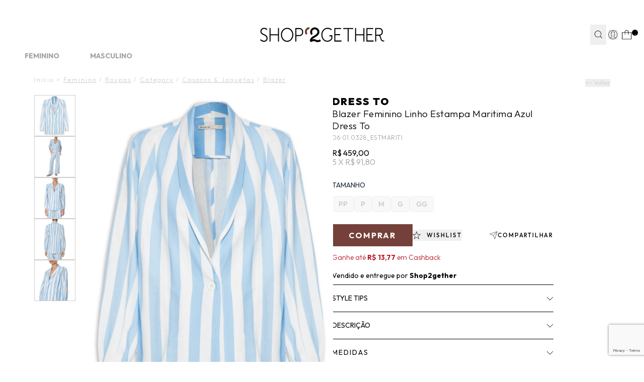

--- FILE ---
content_type: text/html; charset=utf-8
request_url: https://www.shop2gether.com.br/blazer-feminino-linho-estampa-maritima-azul-155880
body_size: 50786
content:
<!DOCTYPE html><html lang=pt-BR><head><script>const urlParams=new URLSearchParams(window.location.search),sairParam=urlParams.get("sair");window.location.href!="https://checkout.shop2gether.com.br/"||sairParam||(window.location.href="https://www.shop2gether.com.br/carrinho");!sairParam||(document.cookie="carrinho-id=; expires=Thu, 01 Jan 1970 00:00:00 UTC; path=/;",document.cookie="carrinho-device=; expires=Thu, 01 Jan 1970 00:00:00 UTC; path=/;",document.cookie="carrinho-copia=; expires=Thu, 01 Jan 1970 00:00:00 UTC; path=/;",window.location.href="https://checkout.shop2gether.com.br/Login/Sair?returnUrl=https://www.shop2gether.com.br/")</script><script>window.varify=window.varify||{};window.varify.iid=3998</script><script src=https://app.varify.io/varify.js></script><script>varCountdownTimerPix=180</script><script src=https://trackings.nemu.com.br/trackings/2qzQ7WcY1t/script.js async data-tracking-id=2qzQ7WcY1t crossorigin=anonymous></script><script>let gtagSetup</script><script>let gtmSetup;gtmSetup=()=>{(function(n,t,i,r,u){n[r]=n[r]||[];n[r].push({"gtm.start":(new Date).getTime(),event:"gtm.js"});var e=t.getElementsByTagName(i)[0],f=t.createElement(i),o=r!="dataLayer"?"&l="+r:"";f.async=!0;f.src="https://www.googletagmanager.com/gtm.js?id="+u+o;e.parentNode.insertBefore(f,e)})(window,document,"script","dataLayer","GTM-N7RHKCQ7");const t=document.createElement("noscript"),n=document.createElement("iframe");n.src="https://www.googletagmanager.com/ns.html?id=GTM-N7RHKCQ7";n.height="0";n.width="0";n.style.display="none";n.style.visibility="hidden";t.appendChild(n);const i=document.getElementsByTagName("body")[0];i.insertBefore(t,i.firstChild)}</script><script>function dataLayerSetup(n){if(window.dataLayerConfigured)return!1;window.dataLayerConfigured=!0;!gtmSetup||gtmSetup(n);!gtagSetup||gtagSetup(n);window.dispatchEvent(new CustomEvent("dataLayerConfigured"));console.log("dataLayerConfigured")}</script><title>Blazer Feminino Linho Estampa Maritima - Dress To - Azul</title><meta name=title content="Blazer Feminino Linho Estampa Maritima - Dress To - Azul" /><link rel=canonical href=https://www.shop2gether.com.br/blazer-feminino-linho-estampa-maritima-azul-155880 /><link rel=preconnect href=https://fonts.googleapis.com /><link rel=preconnect href=https://fonts.gstatic.com crossorigin /><link rel=manifest href=/manifest.json /><link rel=icon type=image/png href="https://shop2gether.fbitsstatic.net/sf/img/favicon.png?theme=release--2.11.1&v=202601211629
    " /><link href="https://fonts.googleapis.com/css2?family=Outfit:wght@100..900&display=swap" rel=stylesheet /><link href="https://fonts.googleapis.com/css2?family=Bodoni+Moda:opsz,wght@6..96,400;6..96,500;6..96,600&display=swap" rel=stylesheet /><script type=application/ld+json>{"@context":"https://schema.org/","@type":"Product","name":"Blazer Feminino Linho Estampa Maritima - Azul","priceCurrency":"BRL","image":["https://shop2gether.fbitsstatic.net/img/p/blazer-feminino-linho-estampa-maritima-azul-155880/352464.jpg?w=1225&h=1633&v=no-value","https://shop2gether.fbitsstatic.net/img/p/blazer-feminino-linho-estampa-maritima-azul-155880/352464-1.jpg?w=1225&h=1633&v=no-value","https://shop2gether.fbitsstatic.net/img/p/blazer-feminino-linho-estampa-maritima-azul-155880/352464-2.jpg?w=1225&h=1633&v=no-value","https://shop2gether.fbitsstatic.net/img/p/blazer-feminino-linho-estampa-maritima-azul-155880/352464-3.jpg?w=1225&h=1633&v=no-value","https://shop2gether.fbitsstatic.net/img/p/blazer-feminino-linho-estampa-maritima-azul-155880/352464-4.jpg?w=1225&h=1633&v=no-value"],"description":"<p style='text-align: justify;'><strong>Blazer Feminino Linho Estampa Maritima, Dress To.</strong><br />O&nbsp;<strong>blazer azul&nbsp;</strong>&eacute; confeccionado em <strong>tecido leve com toque de linho</strong>. A pe&ccedil;a possui lapela xale, mangas longas com abotoamento e pregas nos punhos, estampa listrada em cor contrastante, recorte nas partes posterior e frontal, comprimento alongado, shape solto e fechamento frontal por bot&otilde;es.<br /><br /><strong>- Modelagem regular, sugerimos o tamanho padr&atilde;o.</strong><br />- Lavar &agrave; m&atilde;o.<br /><br />Composi&ccedil;&atilde;o: 70% Viscose e 30% Linho<br />Cor: Azul<br />Marca:&nbsp;<strong>Dress To</strong></p>","sku":"06.01.0328-EST_P","gtin13":"0601032847102","url":"https://www.shop2gether.com.br/blazer-feminino-linho-estampa-maritima-azul-155880","brand":{"@type":"Brand","name":"DRESS TO"},"offers":{"@type":"Offer","url":"https://www.shop2gether.com.br/blazer-feminino-linho-estampa-maritima-azul-155880","priceCurrency":"BRL","price":459,"availability":"https://schema.org/OutOfStock","itemCondition":"https://schema.org/NewCondition"}}</script><script type=application/ld+json>{"@context":"https://schema.org","@type":"BreadcrumbList","url":"https://www.shop2gether.com.br/blazer-feminino-linho-estampa-maritima-azul-155880","itemListElement":[{"type":"ListItem","position":1,"name":"Início","item":"https://www.shop2gether.com.br"},{"type":"ListItem","position":2,"name":"Feminino","item":"https://www.shop2gether.com.br/feminino"},{"type":"ListItem","position":3,"name":"Roupas","item":"https://www.shop2gether.com.br/feminino/roupas"},{"type":"ListItem","position":4,"name":"Category","item":"https://www.shop2gether.com.br/feminino/roupas/category"},{"type":"ListItem","position":5,"name":"Casacos & Jaquetas","item":"https://www.shop2gether.com.br/feminino/roupas/category/casacos-e-jaquetas"},{"type":"ListItem","position":6,"name":"Blazer","item":"https://www.shop2gether.com.br/feminino/roupas/category/casacos-e-jaquetas/blazer"},""]}</script><link href="https://shop2gether.fbitsstatic.net/sf/bundle/?type=css&paths=header,navbar,footer,mini_cart,product,user_login,spot,output,glider,swiper_config,share_button&theme=release--2.11.1&v=202601211629" rel=stylesheet /><script src="https://shop2gether.fbitsstatic.net/sf/bundle/?type=js&paths=glider,glider_config,share_button&theme=release--2.11.1&v=202601211629" defer></script><meta name=description content="Encontre Blazer Feminino Linho Estampa Maritima - Dress To No Shop2gether. Verão 2024. Troca Fácil." /><meta name=keyword content="Blazer Feminino Linho Estampa Maritima - Dress To - Azul, Blazer Feminino, Blazer Listrado, Blazer Azul, Blazer Dress To, Shop2gether, Verão 2024, Dress To" /><meta name=robots content="index, follow" /><meta name=viewport content="width=device-width, initial-scale=1, user-scalable=yes" /><link rel=stylesheet href=https://cdn.jsdelivr.net/npm/swiper@11/swiper-bundle.min.css /><script defer="" id=sizebay-vfr-v4 src=https://static.sizebay.technology/6463/prescript.js></script><script src="https://www.google.com/recaptcha/enterprise.js?render=6Le-I8YrAAAAAKQS2HZkNYdtv9p2XioZly0YBsbk"></script><script>async function getWakeRecaptchaToken(n){return n=n?n:"CLICK",new Promise((t,i)=>{setTimeout(()=>{i(new Error("Não foi possível buscar o token reCAPTCHA."))},2e3),grecaptcha?.enterprise?.ready(async()=>{const i=await grecaptcha.enterprise.execute("6Le-I8YrAAAAAKQS2HZkNYdtv9p2XioZly0YBsbk",{action:n});t(i)})})}</script><script defer="" id=sizebay-image-search src=https://static.sizebay.technology/6463/fh_prescript.js></script></head><body class=bg-mainBg><header class="bg-lightBg sticky top-0 z-30 w-full" id=header><div id=smart_app_validation_s2g style=display:none><style>#floating-app-container-s2g{font-family:"Outfit",sans-serif;position:fixed;left:30px;bottom:30px;width:171px;height:253px;z-index:9999;pointer-events:none}#floating-app-button-s2g,.hover-banner-s2g{position:absolute;left:0;pointer-events:auto}#floating-app-button-s2g{font-family:"Outfit",sans-serif;bottom:0;width:70px;height:50px;background:#e5d6cd;border:none;border-radius:25px;cursor:pointer;font-weight:bold;font-size:12px;line-height:12px;color:#000;display:flex;align-items:center;justify-content:center;transition:all .3s ease;z-index:2}.hover-banner-s2g{bottom:50px;max-width:171px;max-height:203px;background:#e5d6cd;border-radius:5px 5px 5px 0;padding:15px;text-align:center;z-index:1;opacity:0;visibility:hidden;transition:opacity .3s ease,visibility .3s ease}#floating-app-container-s2g div div.banner-text-s2g span{font-weight:bold}#floating-app-container-s2g>div>div.banner-text-s2g>span:nth-child(3){text-decoration:underline;text-transform:uppercase}#floating-app-button-s2g>a.button-text-s2g{max-width:55px;text-transform:uppercase}@media(min-width:769px){#floating-app-container-s2g:hover{filter:drop-shadow(0 6px 15px rgba(0,0,0,.3))}#floating-app-container-s2g:hover .hover-banner-s2g{opacity:1;visibility:visible}#floating-app-container-s2g:hover #floating-app-button-s2g{border-radius:0 0 25px 25px}}.hover-banner-s2g .banner-text-s2g{font-size:11px;color:#000;margin-bottom:5px;line-height:1.4}.hover-banner-s2g .qr-code-s2g{width:112px;height:112px;margin:0 auto;display:block}.hover-banner-s2g .platform-text-s2g{font-size:10px;color:#000;font-weight:bold;margin-top:5px}.close-button-s2g{display:none}@media(max-width:768px){#floating-app-container-s2g{position:static;width:auto;height:auto}#floating-app-button-s2g{position:fixed;left:50%;transform:translateX(-50%);bottom:20px;width:122px;height:35px}.hover-banner-s2g{display:none}.close-button-s2g{display:flex;position:absolute;top:50%;right:8px;transform:translateY(-50%);background:none;border:none;font-size:22px;color:#000;cursor:pointer;width:20px;height:20px;align-items:center;justify-content:center;font-weight:normal;line-height:1}a.button-text-s2g{padding-right:12%}#floating-app-button-s2g>a.button-text-s2g{max-width:100%}}#floating-app-button-s2g.hidden-s2g{display:none !important}</style><div id=floating-app-container-s2g style=display:none><button id=floating-app-button-s2g><span><a class=button-text-s2g href=https://shop2gether.onelink.me/Tzr0/68n3x0dq target=_blank>Get the app</a></span> <span class=close-button-s2g onclick=closeButton(event)>×</span></button><div class=hover-banner-s2g><div class=banner-text-s2g> <span>Frete grátis* </span>na<br /> primeira compra com o código <span>Freteapp</span></div><img alt="QR Code" class=qr-code-s2g src="https://shop2gether.fbitsstatic.net/media/action-button-app-s2g-qrcode.png?v=202508050941" /> <div class=platform-text-s2g>IOS e Android</div></div></div><script>document.addEventListener("DOMContentLoaded",function(){function i(){return window.innerWidth<=768}function r(){if(i()){const i=sessionStorage.getItem("floating-button-closed")==="true";i||(n.style.display="block",t.classList.remove("hidden-s2g"))}else n.style.display="block",t.classList.remove("hidden-s2g")}function u(){const n=encodeURIComponent(window.location.href);return`https://shop2gether.onelink.me/Tzr0?deep_link_value=${n}`}const n=document.getElementById("floating-app-container-s2g"),t=document.getElementById("floating-app-button-s2g");r();window.closeButton=function(t){t.stopPropagation();i()&&(sessionStorage.setItem("floating-button-closed","true"),n.style.display="none")};window.addEventListener("resize",function(){setTimeout(r,100)});const f=document.querySelector(".app-button-smart-app");if(f){const n=u();f.href=n}const e=document.querySelector(".button-text-s2g");if(e){const n=u();e.href=n}})</script><div class=smart-app-content><input id=toolbar-toggle-smart-app type=checkbox /><div id=mobile-toolbar-smart-app><div class=mobile-toolbar-smart-app><div class=toolbar-left-smart-app><label class=close-btn-smart-app for=toolbar-toggle-smart-app>×</label><div class=logo-smart-app> <img src="https://shop2gether.fbitsstatic.net/media/icone_s2g_toolbar_app.png?v=202507301714" /></div><div class=toolbar-text-smart-app><span>Get the app</span><br /> e ganhe <span>Frete Grátis*</span></div></div><a class=app-button-smart-app href=https://shop2gether.onelink.me/Tzr0/68n3x0dq target=_blank>Abrir app</a></div></div></div></div><div class="flex justify-center h-[50px] lg:h-[28px] relative w-full"><div class=pitchbar_wrapper><div class=faixahint><a href=/feminino/liquida/ate-70-off><span>LIQUIDA VERÃO’26: Agora, até <span style=color:#d9484a;font-weight:bold>70% OFF + 10% EXTRA</span> em tudo*. Use <span style=color:#d9484a;font-weight:bold>EXTRA10</span></span></a></div><div class=faixahint><a href=/feminino/what-s-new/new-in/roupas/beachwear><span><span style=color:#d9484a;font-weight:bold>20% OFF*</span> nas Novidades de Beachwear! Cupom <span style=color:#d9484a;font-weight:bold>BEACH20</span> *Consulte</span></a></div><div class=faixahint><a href=https://qrco.de/bfzENt><span>GET THE APP: Baixe o aplicativo e ganhe <span style=color:#d9484a;font-weight:bold>FRETE GRÁTIS</span> na 1ª compra! Use <span style=color:#d9484a;font-weight:bold>FRETEAPP*</span></span></a></div><div class=faixahint><a href=/unissex/tenis-do-momento><span>A partir de <span style=color:#d9484a;font-weight:bold>20% OFF*</span> nos seus tênis favoritos: Adidas Originals, New Balance e +</span></a></div><div class=faixahint><a href=/feminino/summer-spot>SUMMER SPOT: Complete sua mala de verão com novas collabs exclusivas!</a></div><div class=faixahint><a href=/forma_pagamento>Tudo Em Até 10x Sem Juros I Frete Grátis Em Compras a Partir de R$599*</a></div></div></div><div class="relative flex w-full lg:justify-center lg:my-0 z-30 px-2 sm:px-5 lg:py-0 border-b border-gray-3000 lg:border-none header-items"><div class="flex justify-between lg:justify-end gap-x-2 sm:gap-x-6 lg:gap-x-6 items-center w-full lg:w-[1250px] lg:my-0 lg:pt-[21px]"><div class="grow shrink-0 lg:basis-[106px] flex justify-start items-center gap-x-0 lg:gap-x-10"><div onclick=goBackCustom() class="lg:hidden h-[52px] w-[43px] flex items-center justify-center"><img src="https://shop2gether.fbitsstatic.net/sf/img/icons/back-arrow.svg?theme=release--2.11.1&v=202601211629" alt=back class="w-[14px] h-[23px]" /></div><div onclick=showNavBar(!0) class="lg:hidden h-[52px] w-[43px] flex items-center justify-center px-2"><img src="https://shop2gether.fbitsstatic.net/sf/img/icons/menu-atual-site.svg?theme=release--2.11.1&v=202601211629" alt=header-bars class="w-[25px] h-[19px]" /></div><div class="flex h-[52px] w-[43px] items-center justify-center lg:hidden" id=open-search><img src="https://shop2gether.fbitsstatic.net/sf/img/icons/search-atual-site.svg?theme=release--2.11.1&v=202601211629" alt=search class="lg:hidden w-[22px] h-[22px]" onclick=showSearchBar() /></div></div><div class="grow shrink sm:basis-[212px] header-logo-mob header-logo fadein flex justify-center items-center lg:absolute lg:w-full lg:right-0"><a href=/ id=header-logo-link><img src="https://shop2gether.fbitsstatic.net/sf/img/logo.svg?theme=release--2.11.1&v=202601211629" alt=logo class="w-[154px] sm:w-[180px] lg:w-[247px]" /></a></div><form id=search class="mb-2 absolute lg:flex lg:sticky lg:w-72 left-0 bg-mainBg hidden top-12 md:top-16 w-full items-center border-b border-black z-20 ease-in-out duration-500 opacity-100 lg:opacity-100 collapsed px-2 lg:px-0" onsubmit=search(event,null)><div class="autocomplete sm:max-lg:w-full"><input id=search-bar class="border-none p-2 w-full focus:ring-0 placeholder:text-[#A0A0A0] text-[16px] placeholder:text-xs placeholder:font-light" type=search placeholder=Busca... autocomplete=off /><div id=autocomplete-list class="absolute top-full right-0 left-0 z-20 w-full lg:min-w-[362px] lg:-left-[10%] lg:pt-[18px]"></div></div><button class="flex items-center justify-center py-3 pl-1 pr-2 lg:px-1 w-10 text font-bold search-button" type=submit onclick=uncollapseSearchBar(event)><img src="https://shop2gether.fbitsstatic.net/sf/img/icons/search.svg?theme=release--2.11.1&v=202601211629" alt=search class="w-4 h-4" /></button></form><div class="grow lg:grow-0 shrink flex justify-end items-center lg:gap-x-6 lg:relative"><div id=header-login-container class="flex h-full items-center justify-center py-4 lg:py-2 lg:px-1 z-10"><div class="flex h-full items-center justify-center lg:relative"><div id=login class="w-full flex items-center"><button class=user-href><div class="justify-center user-login-icon"><svg width=19 height=20 viewBox="0 0 19 20" fill=none xmlns=http://www.w3.org/2000/svg class="w-[22px] h-[22px] lg:w-auto lg:h-auto"><path d="M18.2667 10.0004C18.2679 8.50332 17.8956 7.02966 17.1835 5.71282C16.4714 4.39598 15.4419 3.27755 14.1886 2.45884C12.9353 1.64012 11.4977 1.14697 10.0058 1.02405C8.51378 0.901123 7.0146 1.15232 5.64418 1.75487C4.27377 2.35741 3.07535 3.29229 2.15737 4.47484C1.23939 5.65738 0.630776 7.05023 0.386861 8.52726C0.142945 10.0043 0.271353 11.5188 0.760396 12.9337C1.24944 14.3486 2.08371 15.6192 3.18764 16.6304L3.17861 16.6384L3.4706 16.8844C3.4896 16.9004 3.51068 16.9134 3.52968 16.9294C3.68468 17.0584 3.84569 17.1804 4.00869 17.2984C4.06169 17.3364 4.1146 17.3754 4.1686 17.4124C4.34327 17.533 4.52237 17.6474 4.70571 17.7554L4.82558 17.8244C5.02558 17.9384 5.23157 18.0464 5.44057 18.1454L5.48769 18.1664C6.18083 18.4884 6.9125 18.7199 7.66469 18.8554L7.72475 18.8664C7.96175 18.9074 8.20175 18.9404 8.44375 18.9664L8.53261 18.9734C8.77461 18.9934 9.01877 19.0064 9.26577 19.0064C9.51277 19.0064 9.75257 18.9934 9.99257 18.9744L10.0846 18.9674C10.3253 18.9454 10.5631 18.914 10.7977 18.8734L10.8588 18.8624C11.5997 18.7295 12.3207 18.5034 13.0048 18.1894L13.0797 18.1554C13.2797 18.0607 13.4774 17.9587 13.6727 17.8494L13.8168 17.7664C13.9928 17.6664 14.1656 17.5544 14.3336 17.4394C14.3946 17.3984 14.4536 17.3544 14.5136 17.3114C14.6576 17.2114 14.7987 17.1014 14.9357 16.9894C14.9667 16.9644 14.9987 16.9434 15.0287 16.9184L15.3288 16.6684L15.3197 16.6604C16.249 15.8177 16.9913 14.7897 17.4989 13.6426C18.0065 12.4955 18.2681 11.2548 18.2667 10.0004ZM0.921773 10.0004C0.920734 8.60649 1.26872 7.23456 1.93422 6.00982C2.59972 4.78509 3.56153 3.74656 4.73159 2.98905C5.90165 2.23154 7.24263 1.77918 8.63247 1.67326C10.0223 1.56735 11.4165 1.81125 12.6879 2.38271C13.9592 2.95417 15.0671 3.83498 15.9105 4.94473C16.7539 6.05448 17.3061 7.35781 17.5163 8.73574C17.7264 10.1137 17.5881 11.5223 17.1139 12.833C16.6397 14.1438 15.8448 15.3148 14.8017 16.2394C14.7085 16.174 14.611 16.1152 14.5097 16.0634L11.7387 14.6783C11.6179 14.6177 11.5166 14.5245 11.4459 14.4093C11.3753 14.2941 11.3382 14.1615 11.3388 14.0263V13.0584C11.4028 12.9794 11.4707 12.8894 11.5387 12.7914C11.9018 12.2756 12.19 11.711 12.3947 11.1144C12.5988 11.0183 12.7712 10.866 12.892 10.6755C13.0128 10.4849 13.0768 10.2639 13.0766 10.0384V8.87835C13.0753 8.59354 12.9723 8.31858 12.7858 8.10335V6.57435C12.8424 5.87838 12.6207 5.18833 12.1696 4.65535C11.3514 3.9858 10.3269 3.61997 9.26967 3.61997C8.21247 3.61997 7.18793 3.9858 6.36977 4.65535C5.91864 5.18833 5.69693 5.87838 5.75356 6.57435V8.10135C5.56745 8.31677 5.46479 8.59168 5.46376 8.87636V10.0364C5.46373 10.2131 5.503 10.3876 5.57875 10.5472C5.65451 10.7068 5.76485 10.8476 5.90175 10.9594C6.10308 11.7144 6.44651 12.424 6.91372 13.0504V13.9973C6.91378 14.1285 6.87853 14.2572 6.81167 14.37C6.7448 14.4828 6.64866 14.5755 6.53359 14.6384L3.9457 16.0504C3.86056 16.0972 3.77831 16.1493 3.6996 16.2063C2.82591 15.4257 2.1268 14.4693 1.64809 13.3999C1.16938 12.3305 0.922022 11.172 0.921773 10.0004ZM14.1627 16.7524C14.0477 16.8354 13.9316 16.9164 13.8136 16.9934C13.7596 17.0284 13.7056 17.0644 13.6496 17.0984C13.4946 17.1984 13.3376 17.2854 13.1776 17.3704L13.0707 17.4254C12.7026 17.6145 12.3207 17.7759 11.9286 17.9084L11.8866 17.9224C11.6813 17.989 11.4736 18.0494 11.2636 18.1034C11.0516 18.156 10.8374 18.2 10.6207 18.2354H10.6027C10.4027 18.2684 10.1947 18.2924 9.98867 18.3104L9.87978 18.3184C9.67978 18.3334 9.47274 18.3434 9.26674 18.3434C9.06074 18.3434 8.85263 18.3334 8.64663 18.3174L8.53969 18.3094C8.33269 18.2914 8.12577 18.2664 7.92177 18.2334H7.8937C7.46164 18.1611 7.03604 18.0547 6.62075 17.9154L6.58168 17.9024C6.37568 17.8324 6.17255 17.7544 5.97255 17.6694C5.78355 17.5884 5.59769 17.4974 5.41469 17.4024L5.34267 17.3654C5.17567 17.2764 5.01173 17.1794 4.85073 17.0784L4.70864 16.9874C4.56064 16.8874 4.40865 16.7874 4.27065 16.6824L4.22768 16.6484L4.25869 16.6304L6.84658 15.2184C7.06499 15.0994 7.24736 14.9238 7.37441 14.71C7.50146 14.4962 7.56867 14.2521 7.56875 14.0034V12.8194L7.49379 12.7284C7.02835 12.1262 6.69369 11.4334 6.51162 10.6944L6.48159 10.5644L6.36977 10.4924C6.29309 10.4434 6.22979 10.3761 6.18593 10.2964C6.14208 10.2167 6.1191 10.1273 6.11879 10.0364V8.87636C6.11908 8.8006 6.13527 8.72576 6.16665 8.6568C6.19802 8.58785 6.24375 8.52634 6.30068 8.47635L6.40859 8.37636V6.55636V6.51336C6.36724 5.99609 6.53147 5.48337 6.86562 5.08635C7.55734 4.55992 8.40237 4.27435 9.27163 4.27327C10.1409 4.27218 10.9866 4.55564 11.6796 5.08035C12.0141 5.48012 12.18 5.99447 12.1417 6.51436V8.38035L12.2497 8.48035C12.3066 8.53034 12.3523 8.59185 12.3837 8.6608C12.4151 8.72976 12.4315 8.80459 12.4318 8.88035V10.0404C12.4301 10.156 12.3918 10.2681 12.3224 10.3606C12.2531 10.4532 12.1561 10.5213 12.0456 10.5554L11.8827 10.6054L11.8307 10.7674C11.6439 11.3548 11.3682 11.9102 11.0136 12.4143C10.9276 12.5353 10.8446 12.6424 10.7726 12.7254L10.6918 12.8184V14.0294C10.6908 14.2866 10.7619 14.5389 10.8971 14.7578C11.0323 14.9766 11.2262 15.1531 11.4567 15.2674L14.2277 16.6524L14.2797 16.6794C14.2337 16.7024 14.1947 16.7274 14.1627 16.7524Z" fill=none /></svg></div></button></div><div id=logged-user-mob class=hidden onclick=showLoggedMenu()><svg width=19 height=20 viewBox="0 0 19 20" fill=none xmlns=http://www.w3.org/2000/svg class="w-[22px] h-[22px] lg:w-auto lg:h-auto"><path d="M18.2673 9.97922C18.2673 8.48352 17.897 7.01229 17.1837 5.694C16.4705 4.37876 15.4421 3.26234 14.1901 2.44261C12.9351 1.62593 11.4995 1.13349 10.0058 1.01114C8.51508 0.88879 7.0152 1.1396 5.64389 1.74217C4.27257 2.34473 3.07573 3.27763 2.15744 4.45828C1.24221 5.63894 0.633078 7.03064 0.388201 8.50799C0.143323 9.98228 0.271884 11.4963 0.761639 12.9095C1.25139 14.3226 2.08398 15.5919 3.18899 16.6013L3.17981 16.6105L3.4706 16.8552C3.48896 16.8705 3.51039 16.8827 3.52876 16.901C3.68487 17.0295 3.84404 17.1519 4.00627 17.2711C4.05831 17.3079 4.1134 17.3476 4.16544 17.3843C4.33991 17.5036 4.52051 17.6198 4.70111 17.7269L4.82049 17.7972C5.01945 17.9104 5.2276 18.0205 5.43574 18.1184L5.48166 18.1398C6.17344 18.461 6.90501 18.6934 7.65801 18.828L7.71923 18.8403C7.95492 18.88 8.19674 18.9137 8.43855 18.9412L8.52732 18.9473C8.76914 18.9687 9.01402 18.981 9.2589 18.981C9.50377 18.981 9.74559 18.9687 9.98435 18.9504L10.0762 18.9443C10.318 18.9228 10.5537 18.8923 10.7894 18.8494L10.8506 18.8372C11.5914 18.7057 12.3137 18.4793 12.9963 18.1643L13.0698 18.1306C13.2688 18.0358 13.4677 17.9349 13.6636 17.8248L13.8075 17.7422C13.982 17.6413 14.1564 17.5311 14.3248 17.4149C14.386 17.3751 14.4442 17.3293 14.5054 17.2864C14.6493 17.1855 14.7901 17.0754 14.9278 16.9653C14.9584 16.9408 14.9921 16.9194 15.0196 16.8949L15.3196 16.6441L15.3104 16.6349C16.241 15.7938 16.9817 14.7661 17.4898 13.6191C17.998 12.4721 18.2582 11.2333 18.2582 9.97922H18.2673ZM0.923871 9.97922C0.923871 8.58752 1.26976 7.21723 1.93705 5.99069C2.60128 4.76721 3.56549 3.73032 4.73478 2.97176C5.90407 2.21626 7.24478 1.76358 8.63446 1.65652C10.0241 1.54947 11.4169 1.79416 12.6902 2.36614C13.9605 2.93811 15.0686 3.81596 15.9134 4.92626C16.7552 6.03351 17.3092 7.33651 17.5205 8.71293C17.7317 10.0893 17.5909 11.4963 17.1195 12.8055C16.645 14.1146 15.8492 15.2861 14.8084 16.2098C14.7166 16.1455 14.6187 16.0844 14.5176 16.0354L11.7475 14.6529C11.6281 14.5917 11.524 14.5 11.4536 14.3837C11.3832 14.2675 11.3465 14.136 11.3465 14.0014V13.0349C11.4108 12.9553 11.4781 12.8666 11.5454 12.7688C11.9097 12.2549 12.1974 11.689 12.4025 11.0926C12.6076 10.9978 12.779 10.8448 12.8984 10.6552C13.0178 10.4656 13.082 10.2453 13.082 10.019V8.85974C13.082 8.57528 12.978 8.3 12.7913 8.08589V6.55961C12.8464 5.86528 12.626 5.17402 12.176 4.64181C11.3587 3.97195 10.3333 3.60797 9.27726 3.60797C8.22123 3.60797 7.1958 3.97195 6.37852 4.64181C5.92856 5.17402 5.70511 5.86528 5.76327 6.55961V8.08589C5.57655 8.3 5.47553 8.57528 5.47247 8.85974V10.019C5.47247 10.1964 5.51227 10.3707 5.58879 10.5298C5.66531 10.6888 5.77551 10.8295 5.91325 10.9427C6.11528 11.6982 6.45811 12.4048 6.92643 13.0318V13.9769C6.92643 14.1085 6.89276 14.2369 6.82542 14.3501C6.75808 14.4633 6.66319 14.555 6.54688 14.6193L3.96035 16.0293C3.87465 16.0752 3.792 16.1272 3.71548 16.1853C2.8431 15.4053 2.14214 14.451 1.66463 13.3805C1.18711 12.313 0.939176 11.1538 0.939176 9.98534L0.923871 9.97922Z" fill=black /></svg></div><div id=logged-user class="hidden pt-[16px] mt-0 flex-col lg:flex-row lg:items-center group lg:relative w-full max-w-[200px] lg:max-w-full absolute top-[100%] left-0 bg-primary-1000 lg:bg-mainBg items-center justify-center lg:top-0 lg:p-0 shadow-xl lg:shadow-none"><span class="flex lg:justify-start justify-center flex-wrap items-center mb-2 uppercase lg:mb-0 text-xs cursor-pointer px-1 lg:px-0">Olá   <span id=user-name class=break-words></span></span><div class="hidden lg:flex rotate-180 group-hover:rotate-0 w-[16px] h-[9px] ml-2"><svg xmlns=http://www.w3.org/2000/svg width=16 height=9 viewBox="0 0 16 9" fill=none><path d="M0.997375 8.56299L7.99738 1.56299L14.9974 8.56299" stroke=black /></svg></div><div class="lg:hidden lg:group-hover:flex flex-col items-center justify-center lg:absolute lg:top-[15px] lg:px-4 lg:t-9 lg:-right-[10px] lg:shadow-lg w-full lg:w-[127px] lg:max-w-[127px] h-[80px] lg:h-[93px] z-50 lg:bg-white bg-primary-1000"><ul class="w-full flex flex-col gap-2"><li><a class="dropdown-option hover:underline flex w-full justify-center items-center text-xs uppercase font-light" data-type=my_account href=https://www.shop2gether.com.br/account>Minha conta</a></li><li><a class="dropdown-option hover:underline flex w-full justify-center items-center text-xs uppercase" data-type=wishlist href=/wishlist>Wishlist</a></li><li><button class="dropdown-option hover:underline w-full flex justify-center items-center text-xs uppercase cursor-pointer" onclick=logoutUser(!1)>Sair</button></li></ul></div></div></div><div data-login-modal class="hidden bg-white fixed lg:absolute bottom-0 lg:bottom-auto lg:top-12 right-0 px-4 py-6 w-full lg:max-w-[344px] lg:min-w-[344px] text-sm lg:text-base z-[70]" style="box-shadow:0 11px 32px 0 rgba(0,0,0,.15)"><div id=login-options><div class="w-full flex justify-between mb-5 lg:mb-8"><h3 id=modal-login-title class=uppercase>Iniciar sessão</h3><button onclick=showLoginModal(!1)><img src="https://shop2gether.fbitsstatic.net/sf/img/icons/close.svg?theme=release--2.11.1&v=202601211629" alt="ocultar senha" id=show-password loading=lazy class="w-6 h-6" /></button></div><div class="grid grid-cols-2 gap-2 lg:gap-4 flex-wrap text-xs lg:text-sm border-b border-gray-3000 pb-4 lg:pb-6 mb-4 lh:mb-6"><button onclick=showFormLoginAuthenticate() class="col-span-2 bg-black text-white uppercase w-full h-10 flex justify-center items-center transition-all ease-in-out duration-200 hover:brightness-110">Entrar com e-mail e senha</button> <button onclick=showFormLoginAccessKey() class="col-span-2 border border-black uppercase w-full h-10 flex justify-center items-center transition-all ease-in-out duration-200 hover:bg-black hover:text-white">Receber código de acesso por e-mail</button><script src=https://accounts.google.com/gsi/client async defer></script><script type=module>
            						window.addEventListener('load', async function () {
            							await configureGoogleLoginButton('446399060843-m9cphv4egskkbj7e245gkc719uc5ajqt.apps.googleusercontent.com');
            							
            							const googleButtonWrapper = createFakeGoogleWrapper();
            							const buttonsLoginGoogle = document.querySelectorAll('.btnLoginGoogle');
            			
            							buttonsLoginGoogle.forEach((button) => {
            								button.addEventListener('click', () =>{
            									googleButtonWrapper.click();
            								})
            							})
            			
            						})
            					</script><button class="btnLoginGoogle hidden col-span-1 border border-black uppercase w-full h-10 lg:flex justify-center items-center gap-3"><img src="https://shop2gether.fbitsstatic.net/sf/img/icons/login_google.svg?theme=release--2.11.1&v=202601211629" onerror='this.onerror=null;this.src="https://shop2gether.fbitsstatic.net/sf/img/checkout/google.svg?theme=release--2.11.1&v=202601211629"' alt=search /> Google</button><div class="col-span-2 lg:col-span-1" id=divLoginFacebook><div id=fb-root></div><script async defer crossorigin=anonymous src="https://connect.facebook.net/en_US/sdk.js#xfbml=1&version=v17.0&appId=1968938827238387&autoLogAppEvents=1" nonce=q5zuHEGH></script><button id=btnLoginFacebook onclick=authenticateFacebook() class="border border-black uppercase w-full h-10 flex justify-center items-center gap-3"><img src="https://shop2gether.fbitsstatic.net/sf/img/icons/login_facebook.svg?theme=release--2.11.1&v=202601211629" onerror='this.onerror=null;this.src="https://shop2gether.fbitsstatic.net/sf/img/checkout/facebook.svg?theme=release--2.11.1&v=202601211629"' alt=search /> Facebook</button></div></div><p class="text-center text-xs lg:text-sm text-gray-2000">Não tem uma conta? <a href=https://www.shop2gether.com.br/login/signup class="uppercase text-black underline">cadastre-se</a></p></div><div id=login-render class=hidden></div></div></div><div class="relative w-[43px] lg:w-auto flex justify-center items-center lg:px-1" onclick=openCart(!1,!0)><img src="https://shop2gether.fbitsstatic.net/sf/img/header/cart.svg?theme=release--2.11.1&v=202601211629" alt=cart class="cursor-pointer w-[22px] lg:w-[20px] h-[22px] lg:h-[20px]" /> <span id=cart-qty-label class="absolute w-3 h-3 top-0 right-1 lg:-right-2 rounded-full bg-black text-white text-[0.6rem] leading-loose flex items-center justify-center">.</span></div></div></div></div><nav id=navbar class="hidden bg-mainBg lg:flex lg:flex-col lg:items-center lg:justify-center w-full md:w-[326px] lg:w-full h-full fixed lg:static top-0 z-30 ease-in-out duration-500 lg:opacity-100 box-content lg:overflow-y-visible inset-y-0 left-0 -translate-x-full lg:transform-none flex-col"><div class="flex justify-between items-center lg:hidden px-8 py-6"><button class="flex items-center gap-2 uppercase text-base font-light" onclick=showModalLoginNavbar() id=login><img src="https://shop2gether.fbitsstatic.net/sf/img/icons/person.png?theme=release--2.11.1&v=202601211629" alt=login /> Entrar</button> <a href=https://www.shop2gether.com.br/account id=logged-user-mob class="hidden items-center gap-2 uppercase text-base font-light"><img src="https://shop2gether.fbitsstatic.net/sf/img/icons/person.png?theme=release--2.11.1&v=202601211629" alt=login /> Minha Conta</a> <button onclick=showNavBar(!1)><svg xmlns=http://www.w3.org/2000/svg width=22 height=22 viewBox="0 0 22 22" fill=none><path d="M20.6408 0.425765L0.425654 20.6409C0.320003 20.7679 0.26563 20.9299 0.273205 21.0949C0.28078 21.26 0.349753 21.4163 0.466597 21.5331C0.58344 21.65 0.739723 21.7189 0.90479 21.7265C1.06986 21.7341 1.2318 21.6797 1.35885 21.5741L21.574 1.35895C21.6796 1.23189 21.734 1.06995 21.7264 0.90489C21.7188 0.739824 21.6499 0.583543 21.533 0.466701C21.4162 0.34986 21.2599 0.280888 21.0948 0.273315C20.9298 0.265741 20.7678 0.320114 20.6408 0.425765Z" fill=#231F20 /><path d="M21.5775 20.6413L1.36242 0.426142C1.23537 0.320491 1.07343 0.266118 0.908364 0.273691C0.743297 0.281264 0.587014 0.350236 0.470171 0.467078C0.353327 0.583919 0.284354 0.7402 0.276779 0.905266C0.269205 1.07033 0.323575 1.23227 0.429227 1.35932L20.6443 21.5744C20.7714 21.6801 20.9333 21.7345 21.0984 21.7269C21.2635 21.7193 21.4197 21.6503 21.5366 21.5335C21.6534 21.4167 21.7224 21.2604 21.73 21.0953C21.7376 20.9302 21.6832 20.7683 21.5775 20.6413Z" fill=#231F20 /></svg></button></div><div id=navbar_tab-link class="flex flex-row lg:flex-row w-full lg:max-w-[1250px] justify-start lg:pl-[16px] xl:pl-0 px-8 lg:px-0"><ul class="flex flex-row relative bg-mainBg w-full lg:w-full gap-6 lg:gap-0"><li class="navbar_tab lg:w-[11.284%] lg:max-w-[137px]"><div class="navbar_tab-link-item flex h-full w-full"><a href=/ data-tab=1 id=menu class="py-2 lg:px-9 lg:py-3 font-light lg:font-bold text-[#a9a9a9] lg:text-gray-2000 w-full text-base lg:text-sm uppercase flex items-center justify-center lg:mr-0.5">Feminino</a></div></li><li class="navbar_tab lg:w-[11.284%] lg:max-w-[137px]"><div class="navbar_tab-link-item flex h-full w-full"><a href=/masculino data-tab=52 id=menu class="py-2 lg:px-9 lg:py-3 font-light lg:font-bold text-[#a9a9a9] lg:text-gray-2000 w-full text-base lg:text-sm uppercase flex items-center justify-center lg:mr-0.5">Masculino</a></div></li></ul></div><div id=navbar_tab-content class="flex flex-col justify-between w-full h-full overflow-y-auto lg:h-auto relative"><div class="pb-36 lg:pb-0 h-full lg:h-auto relative"><div class="navbar_tab-content-item lg:bg-primary-1000 flex w-full lg:justify-center h-0 opacity-0" id=52><div class="navbar_tab-list w-full lg:w-[1250px] h-full overflow-y-auto"><ul class="navbar_tab-content-item-list flex flex-col lg:flex-row lg:pr-[16px] xl:pr-0"><li class="navbar_item has_submenu group lg:flex lg:justify-center font-light text-base lg:text-sm uppercase lg:w-[11.284%]" role=none><div class="navbar_item-menu py-3.5 px-8 lg:py-2.5 lg:px-1 flex justify-between items-center group-hover:lg:font-bold menuNivel2 menuNivelSale" onclick=toggleSubMenu(1058)><a class="pointer-events-none lg:pointer-events-auto flex items-center" href=/masculino/liquida/ate-70-off><img src="https://shop2gether.fbitsstatic.net/img/m/liquida-1058.jpg?v=" alt=Liquida class="lg:hidden rounded-full w-[50px] h-[50px] object-cover mr-2" loading=lazy decoding=async width=50 height=50 /> Liquida</a> <span class="navbar_item-icon lg:hidden"><img src="https://shop2gether.fbitsstatic.net/sf/img/icons/arrow.png?theme=release--2.11.1&v=202601211629" alt=expand loading=lazy decoding=async /></span></div><div class="navbar_item-list navbar_item-list-scroll lg:pt-3.5 lg:top-4 lg:bg-gray-5000 lg:z-20 lg:flex lg:items-center lg:absolute lg:left-0 lg:w-full lg:transition lg:group-hover:translate-y-6 lg:translate-y-0 lg:opacity-0 lg:invisible lg:group-hover:opacity-100 lg:group-hover:visible lg:duration-500 lg:ease-in-out lg:group-hover:transform lg:flex-col lg:px-4 lg:pb-4" id=drop-nav-menu-1058><a class="complementar-text-bar hidden lg:block text-center px-10 z-50 lg:text-black max-w-[1330px] tracking-[0.8px]">[CONQUISTE OS FAVORITOS DA ESTAÇÃO COM DESCONTOS ATUALIZADOS DE ATÉ 70%:](/masculino/liquida/ate-70-off)</a><div class="hidden lg:block min-h-[1px] w-full lg:max-w-[1250px] mb-4 mt-2.5"><div class="min-h-[1px] w-full bg-black"></div></div><ul class="w-full h-full lg:h-auto flex flex-col lg:flex-row lg:flex-wrap items-start justify-start lg:justify-between absolute lg:relative top-0 lg:top-auto bg-white lg:bg-gray-5000 lg:p-0 lg:pt-0 lg:z-50 lg:text-black lg:max-w-[1250px] lg:gap-y-2" role=menu><div class="w-full flex lg:hidden"><img src="https://shop2gether.fbitsstatic.net/img/m/banner-mobile-4600.jpg?v=" alt="banner mobile" class=w-full loading=lazy decoding=async width=390 height=163 /></div><div class="w-full flex flex-col lg:flex-row lg:flex-wrap items-start justify-start lg:justify-between relative h-full pb-36 lg:pb-0"><li class="navbar_item py-3.5 px-7 lg:hidden"><button onclick=toggleSubMenu(1058) class="font-bold flex items-center"><img src="https://shop2gether.fbitsstatic.net/sf/img/icons/arrow.png?theme=release--2.11.1&v=202601211629" alt=expand class="rotate-180 mr-4" loading=lazy decoding=async /> Voltar</button></li><li class="navbar_item last-level bg-gray-6000 lg:bg-transparent w-full lg:w-auto" role=none><div class="navbar_item-menu py-3.5 pl-7 pr-6 lg:p-0 flex justify-between items-center" onclick=toggleSubMenu(3940)><a class="lg:mb-4 pointer-events-none lg:pointer-events-auto uppercase hover:underline lg:text-base lg:tracking-[1px]" href=/masculino/liquida/ate-70-off>Liquida</a> <span class="navbar_item-icon lg:hidden"><img src="https://shop2gether.fbitsstatic.net/sf/img/icons/arrow.png?theme=release--2.11.1&v=202601211629" alt=expand loading=lazy decoding=async /></span></div><div id=drop-nav-menu-3940 class="navbar_item-list absolute lg:relative top-0 lg:top-auto bg-white lg:bg-transparent w-full h-full pb-36 lg:pb-0 flex-col lg:flex-row"><button onclick=toggleSubMenu(3940) class="lg:hidden font-bold flex items-center px-8 py-2"><img src="https://shop2gether.fbitsstatic.net/sf/img/icons/arrow.png?theme=release--2.11.1&v=202601211629" alt=expand class="rotate-180 mr-4" loading=lazy decoding=async /> Voltar</button><p class="lg:hidden text-2xl px-8 capitalize py-2"> Liquida</p><ul class="lg:flex lg:flex-col lg:gap-y-2 overflow-y-auto w-full lg:w-auto" role=menu><li class="navbar_item bg-gray-6000 lg:bg-transparent py-3.5 pl-7 pr-6 lg:p-0"><a href=/masculino/marcas-exclusivas class="capitalize hover:underline">Curadoria Assinada até 70% OFF</a></li><li class="navbar_item bg-gray-6000 lg:bg-transparent py-3.5 pl-7 pr-6 lg:p-0"><a href=/masculino/liquida/sneakers class="capitalize hover:underline">Tênis do Momento 20% OFF</a></li><li class="navbar_item bg-gray-6000 lg:bg-transparent py-3.5 pl-7 pr-6 lg:p-0"><a href=/masculino/tudo-com-30/polos-e-camisetas class="capitalize hover:underline">Polos e Camisetas 30% OFF</a></li><li class="navbar_item bg-gray-6000 lg:bg-transparent py-3.5 pl-7 pr-6 lg:p-0"><a href=/masculino/liquida/ate-70-off/roupas/bermudas-e-shorts class="capitalize hover:underline">Bermudas até 70% OFF</a></li><li class="navbar_item bg-gray-6000 lg:bg-transparent py-3.5 pl-7 pr-6 lg:p-0"><a href=/masculino/liquida/ate-70-off/roupas/kits class="capitalize hover:underline">Kits até 60% OFF</a></li><li class="navbar_item bg-gray-6000 lg:bg-transparent py-3.5 pl-7 pr-6 lg:p-0"><a href=/masculino/liquida/ate-70-off class="capitalize underline hover:underline">Ver Tudo</a></li></ul></div></li><li class="navbar_item last-level bg-gray-6000 lg:bg-transparent w-full lg:w-auto" role=none><div class="navbar_item-menu py-3.5 pl-7 pr-6 lg:p-0 flex justify-between items-center" onclick=toggleSubMenu(4456)><a class="lg:mb-4 pointer-events-none lg:pointer-events-auto uppercase hover:underline lg:text-base lg:tracking-[1px]" href=/masculino/liquida>Marcas</a> <span class="navbar_item-icon lg:hidden"><img src="https://shop2gether.fbitsstatic.net/sf/img/icons/arrow.png?theme=release--2.11.1&v=202601211629" alt=expand loading=lazy decoding=async /></span></div><div id=drop-nav-menu-4456 class="navbar_item-list absolute lg:relative top-0 lg:top-auto bg-white lg:bg-transparent w-full h-full pb-36 lg:pb-0 flex-col lg:flex-row"><button onclick=toggleSubMenu(4456) class="lg:hidden font-bold flex items-center px-8 py-2"><img src="https://shop2gether.fbitsstatic.net/sf/img/icons/arrow.png?theme=release--2.11.1&v=202601211629" alt=expand class="rotate-180 mr-4" loading=lazy decoding=async /> Voltar</button><p class="lg:hidden text-2xl px-8 capitalize py-2"> Marcas</p><ul class="lg:flex lg:flex-col lg:gap-y-2 overflow-y-auto w-full lg:w-auto" role=menu><li class="navbar_item bg-gray-6000 lg:bg-transparent py-3.5 pl-7 pr-6 lg:p-0"><a href=/fabricante/osklen/masculino/liquida class="capitalize hover:underline">Osklen</a></li><li class="navbar_item bg-gray-6000 lg:bg-transparent py-3.5 pl-7 pr-6 lg:p-0"><a href=/fabricante/boss/liquida class="capitalize hover:underline">Boss</a></li><li class="navbar_item bg-gray-6000 lg:bg-transparent py-3.5 pl-7 pr-6 lg:p-0"><a href=/fabricante/hugo/liquida class="capitalize hover:underline">Hugo</a></li><li class="navbar_item bg-gray-6000 lg:bg-transparent py-3.5 pl-7 pr-6 lg:p-0"><a href=/fabricante/2-essential/liquida class="capitalize hover:underline">'2Essential</a></li><li class="navbar_item bg-gray-6000 lg:bg-transparent py-3.5 pl-7 pr-6 lg:p-0"><a href=/fabricante/diesel/liquida class="capitalize hover:underline">Diesel</a></li><li class="navbar_item bg-gray-6000 lg:bg-transparent py-3.5 pl-7 pr-6 lg:p-0"><a href=/fabricante/tommy-hilfiger/masculino/liquida class="capitalize hover:underline">Tommy Hilfiger</a></li><li class="navbar_item bg-gray-6000 lg:bg-transparent py-3.5 pl-7 pr-6 lg:p-0"><a href=/fabricante/fred-perry/liquida class="capitalize hover:underline">Fred Perry</a></li><li class="navbar_item bg-gray-6000 lg:bg-transparent py-3.5 pl-7 pr-6 lg:p-0"><a href=/fabricante/adidas-originals/liquida class="capitalize hover:underline">Adidas Originals</a></li><li class="navbar_item bg-gray-6000 lg:bg-transparent py-3.5 pl-7 pr-6 lg:p-0"><a href=/fabricante/basiq-men/liquida class="capitalize hover:underline">Basiq Men</a></li><li class="navbar_item bg-gray-6000 lg:bg-transparent py-3.5 pl-7 pr-6 lg:p-0"><a href=/masculino/liquida class="capitalize underline hover:underline">Ver Tudo</a></li></ul></div></li><li class="navbar_item last-level bg-gray-6000 lg:bg-transparent w-full lg:w-auto" role=none><div class="navbar_item-menu py-3.5 pl-7 pr-6 lg:p-0 flex justify-between items-center" onclick=toggleSubMenu(3554)><a class="lg:mb-4 pointer-events-none lg:pointer-events-auto uppercase hover:underline lg:text-base lg:tracking-[1px]" href=/masculino/liquida/roupas>Roupas</a> <span class="navbar_item-icon lg:hidden"><img src="https://shop2gether.fbitsstatic.net/sf/img/icons/arrow.png?theme=release--2.11.1&v=202601211629" alt=expand loading=lazy decoding=async /></span></div><div id=drop-nav-menu-3554 class="navbar_item-list absolute lg:relative top-0 lg:top-auto bg-white lg:bg-transparent w-full h-full pb-36 lg:pb-0 flex-col lg:flex-row"><button onclick=toggleSubMenu(3554) class="lg:hidden font-bold flex items-center px-8 py-2"><img src="https://shop2gether.fbitsstatic.net/sf/img/icons/arrow.png?theme=release--2.11.1&v=202601211629" alt=expand class="rotate-180 mr-4" loading=lazy decoding=async /> Voltar</button><p class="lg:hidden text-2xl px-8 capitalize py-2"> Roupas</p><ul class="lg:flex lg:flex-col lg:gap-y-2 overflow-y-auto w-full lg:w-auto" role=menu><li class="navbar_item bg-gray-6000 lg:bg-transparent py-3.5 pl-7 pr-6 lg:p-0"><a href=/masculino/liquida/roupas/beachwear class="capitalize hover:underline">Beachwear</a></li><li class="navbar_item bg-gray-6000 lg:bg-transparent py-3.5 pl-7 pr-6 lg:p-0"><a href=/masculino/liquida/roupas/bermudas-e-shorts class="capitalize hover:underline">Bermudas & Shorts</a></li><li class="navbar_item bg-gray-6000 lg:bg-transparent py-3.5 pl-7 pr-6 lg:p-0"><a href=/masculino/liquida/roupas/calcas class="capitalize hover:underline">Calças</a></li><li class="navbar_item bg-gray-6000 lg:bg-transparent py-3.5 pl-7 pr-6 lg:p-0"><a href=/masculino/liquida/roupas/camisas class="capitalize hover:underline">Camisas</a></li><li class="navbar_item bg-gray-6000 lg:bg-transparent py-3.5 pl-7 pr-6 lg:p-0"><a href=/masculino/liquida/roupas/camisetas class="capitalize hover:underline">Camisetas</a></li><li class="navbar_item bg-gray-6000 lg:bg-transparent py-3.5 pl-7 pr-6 lg:p-0"><a href=/masculino/liquida/roupas/casacos-e-jaquetas class="capitalize hover:underline">Casacos & Jaquetas</a></li><li class="navbar_item bg-gray-6000 lg:bg-transparent py-3.5 pl-7 pr-6 lg:p-0"><a href=/masculino/liquida/roupas/jeans class="capitalize hover:underline">Jeans</a></li><li class="navbar_item bg-gray-6000 lg:bg-transparent py-3.5 pl-7 pr-6 lg:p-0"><a href=/masculino/liquida/roupas/polos class="capitalize hover:underline">Polos</a></li><li class="navbar_item bg-gray-6000 lg:bg-transparent py-3.5 pl-7 pr-6 lg:p-0"><a href=/masculino/liquida/roupas/underwear class="capitalize hover:underline">Underwear</a></li><li class="navbar_item bg-gray-6000 lg:bg-transparent py-3.5 pl-7 pr-6 lg:p-0"><a href=/masculino/liquida/roupas class="capitalize underline hover:underline">Ver Tudo</a></li></ul></div></li><li class="navbar_item last-level bg-gray-6000 lg:bg-transparent w-full lg:w-auto" role=none><div class="navbar_item-menu py-3.5 pl-7 pr-6 lg:p-0 flex justify-between items-center" onclick=toggleSubMenu(3555)><a class="lg:mb-4 pointer-events-none lg:pointer-events-auto uppercase hover:underline lg:text-base lg:tracking-[1px]" href=/masculino/liquida/calcados>Calçados</a> <span class="navbar_item-icon lg:hidden"><img src="https://shop2gether.fbitsstatic.net/sf/img/icons/arrow.png?theme=release--2.11.1&v=202601211629" alt=expand loading=lazy decoding=async /></span></div><div id=drop-nav-menu-3555 class="navbar_item-list absolute lg:relative top-0 lg:top-auto bg-white lg:bg-transparent w-full h-full pb-36 lg:pb-0 flex-col lg:flex-row"><button onclick=toggleSubMenu(3555) class="lg:hidden font-bold flex items-center px-8 py-2"><img src="https://shop2gether.fbitsstatic.net/sf/img/icons/arrow.png?theme=release--2.11.1&v=202601211629" alt=expand class="rotate-180 mr-4" loading=lazy decoding=async /> Voltar</button><p class="lg:hidden text-2xl px-8 capitalize py-2"> Calçados</p><ul class="lg:flex lg:flex-col lg:gap-y-2 overflow-y-auto w-full lg:w-auto" role=menu><li class="navbar_item bg-gray-6000 lg:bg-transparent py-3.5 pl-7 pr-6 lg:p-0"><a href=/masculino/liquida/calcados/tenis class="capitalize hover:underline">Tênis</a></li><li class="navbar_item bg-gray-6000 lg:bg-transparent py-3.5 pl-7 pr-6 lg:p-0"><a href=/masculino/liquida/calcados/botas class="capitalize hover:underline">Botas</a></li><li class="navbar_item bg-gray-6000 lg:bg-transparent py-3.5 pl-7 pr-6 lg:p-0"><a href=/masculino/liquida/calcados/chinelos class="capitalize hover:underline">Chinelos</a></li><li class="navbar_item bg-gray-6000 lg:bg-transparent py-3.5 pl-7 pr-6 lg:p-0"><a href=/masculino/liquida/calcados/sapatos class="capitalize hover:underline">Sapatos</a></li><li class="navbar_item bg-gray-6000 lg:bg-transparent py-3.5 pl-7 pr-6 lg:p-0"><a href=/masculino/liquida/calcados class="capitalize underline hover:underline">Ver Tudo</a></li></ul></div></li><li class="navbar_item last-level bg-gray-6000 lg:bg-transparent w-full lg:w-auto" role=none><div class="navbar_item-menu py-3.5 pl-7 pr-6 lg:p-0 flex justify-between items-center" onclick=toggleSubMenu(3556)><a class="lg:mb-4 pointer-events-none lg:pointer-events-auto uppercase hover:underline lg:text-base lg:tracking-[1px]" href=/masculino/liquida/acessorios>Acessórios</a> <span class="navbar_item-icon lg:hidden"><img src="https://shop2gether.fbitsstatic.net/sf/img/icons/arrow.png?theme=release--2.11.1&v=202601211629" alt=expand loading=lazy decoding=async /></span></div><div id=drop-nav-menu-3556 class="navbar_item-list absolute lg:relative top-0 lg:top-auto bg-white lg:bg-transparent w-full h-full pb-36 lg:pb-0 flex-col lg:flex-row"><button onclick=toggleSubMenu(3556) class="lg:hidden font-bold flex items-center px-8 py-2"><img src="https://shop2gether.fbitsstatic.net/sf/img/icons/arrow.png?theme=release--2.11.1&v=202601211629" alt=expand class="rotate-180 mr-4" loading=lazy decoding=async /> Voltar</button><p class="lg:hidden text-2xl px-8 capitalize py-2"> Acessórios</p><ul class="lg:flex lg:flex-col lg:gap-y-2 overflow-y-auto w-full lg:w-auto" role=menu><li class="navbar_item bg-gray-6000 lg:bg-transparent py-3.5 pl-7 pr-6 lg:p-0"><a href=/masculino/liquida/acessorios/aneis class="capitalize hover:underline">Anéis</a></li><li class="navbar_item bg-gray-6000 lg:bg-transparent py-3.5 pl-7 pr-6 lg:p-0"><a href="/	masculino/liquida/acessorios/bones-e-chapeus" class="capitalize hover:underline">Bonés & Chapéus</a></li><li class="navbar_item bg-gray-6000 lg:bg-transparent py-3.5 pl-7 pr-6 lg:p-0"><a href=/masculino/liquida/acessorios/carteiras class="capitalize hover:underline">Carteiras</a></li><li class="navbar_item bg-gray-6000 lg:bg-transparent py-3.5 pl-7 pr-6 lg:p-0"><a href=/masculino/liquida/acessorios/cintos class="capitalize hover:underline">Cintos</a></li><li class="navbar_item bg-gray-6000 lg:bg-transparent py-3.5 pl-7 pr-6 lg:p-0"><a href=/masculino/liquida/acessorios/colares class="capitalize hover:underline">Colares</a></li><li class="navbar_item bg-gray-6000 lg:bg-transparent py-3.5 pl-7 pr-6 lg:p-0"><a href="/	masculino/liquida/acessorios/bolsas-e-mochilas" class="capitalize hover:underline">Bolsas & Mochilas</a></li><li class="navbar_item bg-gray-6000 lg:bg-transparent py-3.5 pl-7 pr-6 lg:p-0"><a href=/masculino/liquida/acessorios/oculos class="capitalize hover:underline">Óculos</a></li><li class="navbar_item bg-gray-6000 lg:bg-transparent py-3.5 pl-7 pr-6 lg:p-0"><a href=/masculino/liquida/acessorios class="capitalize underline hover:underline">Ver Tudo</a></li></ul></div></li><li class="navbar_item last-level bg-gray-6000 lg:bg-transparent w-full lg:w-auto" role=none><div class="navbar_item-menu py-3.5 pl-7 pr-6 lg:p-0 flex justify-between items-center" onclick=toggleSubMenu(3553)><a class="lg:mb-4 pointer-events-none lg:pointer-events-auto uppercase hover:underline lg:text-base lg:tracking-[1px]" href="/masculino/liquida/filtre-por/?ordenacao=DISCOUNT%3ADESC">Navegue Por</a> <span class="navbar_item-icon lg:hidden"><img src="https://shop2gether.fbitsstatic.net/sf/img/icons/arrow.png?theme=release--2.11.1&v=202601211629" alt=expand loading=lazy decoding=async /></span></div><div id=drop-nav-menu-3553 class="navbar_item-list absolute lg:relative top-0 lg:top-auto bg-white lg:bg-transparent w-full h-full pb-36 lg:pb-0 flex-col lg:flex-row"><button onclick=toggleSubMenu(3553) class="lg:hidden font-bold flex items-center px-8 py-2"><img src="https://shop2gether.fbitsstatic.net/sf/img/icons/arrow.png?theme=release--2.11.1&v=202601211629" alt=expand class="rotate-180 mr-4" loading=lazy decoding=async /> Voltar</button><p class="lg:hidden text-2xl px-8 capitalize py-2"> Navegue Por</p><ul class="lg:flex lg:flex-col lg:gap-y-2 overflow-y-auto w-full lg:w-auto" role=menu><li class="navbar_item bg-gray-6000 lg:bg-transparent py-3.5 pl-7 pr-6 lg:p-0"><a href=/masculino/liquida/filtre-por/20-off class="capitalize hover:underline">20% OFF</a></li><li class="navbar_item bg-gray-6000 lg:bg-transparent py-3.5 pl-7 pr-6 lg:p-0"><a href=/masculino/liquida/filtre-por/30-off class="capitalize hover:underline">30% OFF</a></li><li class="navbar_item bg-gray-6000 lg:bg-transparent py-3.5 pl-7 pr-6 lg:p-0"><a href=/masculino/liquida/filtre-por/40-off class="capitalize hover:underline">40% OFF</a></li><li class="navbar_item bg-gray-6000 lg:bg-transparent py-3.5 pl-7 pr-6 lg:p-0"><a href=/masculino/liquida/filtre-por/50-off class="capitalize hover:underline">50% OFF</a></li><li class="navbar_item bg-gray-6000 lg:bg-transparent py-3.5 pl-7 pr-6 lg:p-0"><a href=/masculino/liquida/filtre-por/60-off class="capitalize hover:underline">60% OFF</a></li><li class="navbar_item bg-gray-6000 lg:bg-transparent py-3.5 pl-7 pr-6 lg:p-0"><a href=/masculino/liquida/filtre-por/70-off class="capitalize hover:underline">70% OFF</a></li><li class="navbar_item bg-gray-6000 lg:bg-transparent py-3.5 pl-7 pr-6 lg:p-0"><a href=/masculino/liquida/filtre-por/80-off class="capitalize hover:underline">80% OFF</a></li><li class="navbar_item bg-gray-6000 lg:bg-transparent py-3.5 pl-7 pr-6 lg:p-0"><a href="/masculino/liquida/filtre-por/?ordenacao=DISCOUNT%3ADESC" class="capitalize underline hover:underline">Ver Tudo</a></li></ul></div></li><li class="navbar_item py-3.5 px-7 lg:hidden"><a href=/masculino/liquida/ate-70-off>Ver Tudo</a></li></div></ul></div></li><li class="navbar_item has_submenu group lg:flex lg:justify-center font-light text-base lg:text-sm uppercase lg:w-[11.284%]" role=none><div class="navbar_item-menu py-3.5 px-8 lg:py-2.5 lg:px-1 flex justify-between items-center group-hover:lg:font-bold menuNivel2" onclick=toggleSubMenu(1052)><a class="pointer-events-none lg:pointer-events-auto flex items-center" href=/masculino/what-s-new><img src="https://shop2gether.fbitsstatic.net/img/m/what-s-new-1052.png?v=" alt="What´s New" class="lg:hidden rounded-full w-[50px] h-[50px] object-cover mr-2" loading=lazy decoding=async width=50 height=50 /> What´s New</a> <span class="navbar_item-icon lg:hidden"><img src="https://shop2gether.fbitsstatic.net/sf/img/icons/arrow.png?theme=release--2.11.1&v=202601211629" alt=expand loading=lazy decoding=async /></span></div><div class="navbar_item-list navbar_item-list-scroll lg:pt-3.5 lg:top-4 lg:bg-gray-5000 lg:z-20 lg:flex lg:items-center lg:absolute lg:left-0 lg:w-full lg:transition lg:group-hover:translate-y-6 lg:translate-y-0 lg:opacity-0 lg:invisible lg:group-hover:opacity-100 lg:group-hover:visible lg:duration-500 lg:ease-in-out lg:group-hover:transform lg:flex-col lg:px-4 lg:pb-4" id=drop-nav-menu-1052><a class="complementar-text-bar hidden lg:block text-center px-10 z-50 lg:text-black max-w-[1330px] tracking-[0.8px]">[EXPLORE OS LANÇAMENTOS MAIS FRESCOS E ENCONTRE TUDO O QUE VOCÊ PRECISA PARA O SEU VERÃO'26 ACONTECER](/feminino/what-s-new)</a><div class="hidden lg:block min-h-[1px] w-full lg:max-w-[1250px] mb-4 mt-2.5"><div class="min-h-[1px] w-full bg-black"></div></div><ul class="w-full h-full lg:h-auto flex flex-col lg:flex-row lg:flex-wrap items-start justify-start lg:justify-between absolute lg:relative top-0 lg:top-auto bg-white lg:bg-gray-5000 lg:p-0 lg:pt-0 lg:z-50 lg:text-black lg:max-w-[1250px] lg:gap-y-2" role=menu><div class="w-full flex lg:hidden"><img src="https://shop2gether.fbitsstatic.net/img/m/banner-mobile-4605.png?v=" alt="banner mobile" class=w-full loading=lazy decoding=async width=390 height=163 /></div><div class="w-full flex flex-col lg:flex-row lg:flex-wrap items-start justify-start lg:justify-between relative h-full pb-36 lg:pb-0"><li class="navbar_item py-3.5 px-7 lg:hidden"><button onclick=toggleSubMenu(1052) class="font-bold flex items-center"><img src="https://shop2gether.fbitsstatic.net/sf/img/icons/arrow.png?theme=release--2.11.1&v=202601211629" alt=expand class="rotate-180 mr-4" loading=lazy decoding=async /> Voltar</button></li><li class="navbar_item last-level bg-gray-6000 lg:bg-transparent w-full lg:w-auto" role=none><div class="navbar_item-menu py-3.5 pl-7 pr-6 lg:p-0 flex justify-between items-center" onclick=toggleSubMenu(3479)><a class="lg:mb-4 pointer-events-none lg:pointer-events-auto uppercase hover:underline lg:text-base lg:tracking-[1px]" href=/masculino/what-s-new/new-in>NEW IN</a> <span class="navbar_item-icon lg:hidden"><img src="https://shop2gether.fbitsstatic.net/sf/img/icons/arrow.png?theme=release--2.11.1&v=202601211629" alt=expand loading=lazy decoding=async /></span></div><div id=drop-nav-menu-3479 class="navbar_item-list absolute lg:relative top-0 lg:top-auto bg-white lg:bg-transparent w-full h-full pb-36 lg:pb-0 flex-col lg:flex-row"><button onclick=toggleSubMenu(3479) class="lg:hidden font-bold flex items-center px-8 py-2"><img src="https://shop2gether.fbitsstatic.net/sf/img/icons/arrow.png?theme=release--2.11.1&v=202601211629" alt=expand class="rotate-180 mr-4" loading=lazy decoding=async /> Voltar</button><p class="lg:hidden text-2xl px-8 capitalize py-2"> NEW IN</p><ul class="lg:flex lg:flex-col lg:gap-y-2 overflow-y-auto w-full lg:w-auto" role=menu><li class="navbar_item bg-gray-6000 lg:bg-transparent py-3.5 pl-7 pr-6 lg:p-0"><a href=/masculino/what-s-new/new-in/roupas class="capitalize hover:underline">Roupas</a></li><li class="navbar_item bg-gray-6000 lg:bg-transparent py-3.5 pl-7 pr-6 lg:p-0"><a href=/masculino/what-s-new/new-in/calcados class="capitalize hover:underline">Calçados</a></li><li class="navbar_item bg-gray-6000 lg:bg-transparent py-3.5 pl-7 pr-6 lg:p-0"><a href=/masculino/what-s-new/new-in/acessorios class="capitalize hover:underline">Acessórios</a></li><li class="navbar_item bg-gray-6000 lg:bg-transparent py-3.5 pl-7 pr-6 lg:p-0"><a href="/masculino/what-s-new/new-in/calcados/tenis?ordenacao=RELEASE_DATE%3ADESC" class="capitalize hover:underline">Sneakers Desejo</a></li><li class="navbar_item bg-gray-6000 lg:bg-transparent py-3.5 pl-7 pr-6 lg:p-0"><a href=/masculino/what-s-new/new-in/roupas/casacos-e-jaquetas class="capitalize hover:underline">Casacos & Jaquetas</a></li><li class="navbar_item bg-gray-6000 lg:bg-transparent py-3.5 pl-7 pr-6 lg:p-0"><a href=/masculino/what-s-new/new-in/roupas/casacos-e-jaquetas/blazer-e-costume class="capitalize hover:underline">Blazers & Costumes</a></li><li class="navbar_item bg-gray-6000 lg:bg-transparent py-3.5 pl-7 pr-6 lg:p-0"><a href=/masculino/carnaval class="capitalize hover:underline">Carnaval</a></li><li class="navbar_item bg-gray-6000 lg:bg-transparent py-3.5 pl-7 pr-6 lg:p-0"><a href=/masculino/what-s-new/new-in/apres-ski class="capitalize hover:underline">Après Ski</a></li><li class="navbar_item bg-gray-6000 lg:bg-transparent py-3.5 pl-7 pr-6 lg:p-0"><a href=/masculino/what-s-new/new-in class="capitalize underline hover:underline">Ver Tudo</a></li></ul></div></li><li class="navbar_item last-level bg-gray-6000 lg:bg-transparent w-full lg:w-auto" role=none><div class="navbar_item-menu py-3.5 pl-7 pr-6 lg:p-0 flex justify-between items-center" onclick=toggleSubMenu(3480)><a class="lg:mb-4 pointer-events-none lg:pointer-events-auto uppercase hover:underline lg:text-base lg:tracking-[1px]" href=/masculino/what-s-new/in-shops>IN SHOPS</a> <span class="navbar_item-icon lg:hidden"><img src="https://shop2gether.fbitsstatic.net/sf/img/icons/arrow.png?theme=release--2.11.1&v=202601211629" alt=expand loading=lazy decoding=async /></span></div><div id=drop-nav-menu-3480 class="navbar_item-list absolute lg:relative top-0 lg:top-auto bg-white lg:bg-transparent w-full h-full pb-36 lg:pb-0 flex-col lg:flex-row"><button onclick=toggleSubMenu(3480) class="lg:hidden font-bold flex items-center px-8 py-2"><img src="https://shop2gether.fbitsstatic.net/sf/img/icons/arrow.png?theme=release--2.11.1&v=202601211629" alt=expand class="rotate-180 mr-4" loading=lazy decoding=async /> Voltar</button><p class="lg:hidden text-2xl px-8 capitalize py-2"> IN SHOPS</p><ul class="lg:flex lg:flex-col lg:gap-y-2 overflow-y-auto w-full lg:w-auto" role=menu><li class="navbar_item bg-gray-6000 lg:bg-transparent py-3.5 pl-7 pr-6 lg:p-0"><a href=/masculino/what-s-new/in-shops/basic-shop class="capitalize hover:underline">Básicos</a></li><li class="navbar_item bg-gray-6000 lg:bg-transparent py-3.5 pl-7 pr-6 lg:p-0"><a href=/masculino/roupas/category/kits class="capitalize hover:underline">Kits</a></li><li class="navbar_item bg-gray-6000 lg:bg-transparent py-3.5 pl-7 pr-6 lg:p-0"><a href=/masculino/what-s-new/in-shops/internacionais class="capitalize hover:underline">Internacionais</a></li><li class="navbar_item bg-gray-6000 lg:bg-transparent py-3.5 pl-7 pr-6 lg:p-0"><a href=/masculino/what-s-new/in-shops/jeans-shop class="capitalize hover:underline">Jeans Shop</a></li><li class="navbar_item bg-gray-6000 lg:bg-transparent py-3.5 pl-7 pr-6 lg:p-0"><a href=/masculino/what-s-new/in-shops/pima-shop class="capitalize hover:underline">Pima Shop</a></li><li class="navbar_item bg-gray-6000 lg:bg-transparent py-3.5 pl-7 pr-6 lg:p-0"><a href=/masculino/what-s-new/in-shops/linho-shop class="capitalize hover:underline">Linho Shop</a></li><li class="navbar_item bg-gray-6000 lg:bg-transparent py-3.5 pl-7 pr-6 lg:p-0"><a href=/campanhas/tecidos-tech class="capitalize hover:underline">Tecidos Tech</a></li><li class="navbar_item bg-gray-6000 lg:bg-transparent py-3.5 pl-7 pr-6 lg:p-0"><a href=/masculino/what-s-new/in-shops class="capitalize underline hover:underline">Ver Tudo</a></li></ul></div></li><li class="navbar_item last-level bg-gray-6000 lg:bg-transparent w-full lg:w-auto" role=none><div class="navbar_item-menu py-3.5 pl-7 pr-6 lg:p-0 flex justify-between items-center" onclick=toggleSubMenu(4090)><a class="lg:mb-4 pointer-events-none lg:pointer-events-auto uppercase hover:underline lg:text-base lg:tracking-[1px]" href=/masculino/what-s-new>Lançamentos</a> <span class="navbar_item-icon lg:hidden"><img src="https://shop2gether.fbitsstatic.net/sf/img/icons/arrow.png?theme=release--2.11.1&v=202601211629" alt=expand loading=lazy decoding=async /></span></div><div id=drop-nav-menu-4090 class="navbar_item-list absolute lg:relative top-0 lg:top-auto bg-white lg:bg-transparent w-full h-full pb-36 lg:pb-0 flex-col lg:flex-row"><button onclick=toggleSubMenu(4090) class="lg:hidden font-bold flex items-center px-8 py-2"><img src="https://shop2gether.fbitsstatic.net/sf/img/icons/arrow.png?theme=release--2.11.1&v=202601211629" alt=expand class="rotate-180 mr-4" loading=lazy decoding=async /> Voltar</button><p class="lg:hidden text-2xl px-8 capitalize py-2"> Lançamentos</p><ul class="lg:flex lg:flex-col lg:gap-y-2 overflow-y-auto w-full lg:w-auto" role=menu><li class="navbar_item bg-gray-6000 lg:bg-transparent py-3.5 pl-7 pr-6 lg:p-0"><a href=/fabricante/osklen/masculino/new-in class="capitalize hover:underline">Osklen</a></li><li class="navbar_item bg-gray-6000 lg:bg-transparent py-3.5 pl-7 pr-6 lg:p-0"><a href=/fabricante/boss/new-in class="capitalize hover:underline">Boss</a></li><li class="navbar_item bg-gray-6000 lg:bg-transparent py-3.5 pl-7 pr-6 lg:p-0"><a href=/fabricante/hugo/new-in class="capitalize hover:underline">Hugo</a></li><li class="navbar_item bg-gray-6000 lg:bg-transparent py-3.5 pl-7 pr-6 lg:p-0"><a href="/fabricante/on-running/new-in?filtro=Genero__MASCULINO&sourceOrigin=Web&filtro=Genero__UNISSEX" class="capitalize hover:underline">On</a></li><li class="navbar_item bg-gray-6000 lg:bg-transparent py-3.5 pl-7 pr-6 lg:p-0"><a href=/fabricante/2-essential/new-in class="capitalize hover:underline">'2Essential</a></li><li class="navbar_item bg-gray-6000 lg:bg-transparent py-3.5 pl-7 pr-6 lg:p-0"><a href=/fabricante/diesel/new-in class="capitalize hover:underline">Diesel</a></li><li class="navbar_item bg-gray-6000 lg:bg-transparent py-3.5 pl-7 pr-6 lg:p-0"><a href=/fabricante/tommy-hilfiger/masculino/new-in class="capitalize hover:underline">Tommy Hilfiger</a></li><li class="navbar_item bg-gray-6000 lg:bg-transparent py-3.5 pl-7 pr-6 lg:p-0"><a href=/fabricante/fred-perry/new-in class="capitalize hover:underline">Fred Perry</a></li><li class="navbar_item bg-gray-6000 lg:bg-transparent py-3.5 pl-7 pr-6 lg:p-0"><a href=/fabricante/ricardo-almeida/new-in class="capitalize hover:underline">Ricardo Almeida</a></li><li class="navbar_item bg-gray-6000 lg:bg-transparent py-3.5 pl-7 pr-6 lg:p-0"><a href=/masculino/what-s-new class="capitalize underline hover:underline">Ver tudo</a></li></ul></div></li><li class="navbar_item last-level bg-gray-6000 lg:bg-transparent w-full lg:w-auto" role=none><div class="navbar_item-menu py-3.5 pl-7 pr-6 lg:p-0 flex justify-between items-center" onclick=toggleSubMenu(4383)><a class="lg:mb-4 pointer-events-none lg:pointer-events-auto uppercase hover:underline lg:text-base lg:tracking-[1px]" href=/masculino/preview-verao-26>VERÃO'26</a> <span class="navbar_item-icon lg:hidden"><img src="https://shop2gether.fbitsstatic.net/sf/img/icons/arrow.png?theme=release--2.11.1&v=202601211629" alt=expand loading=lazy decoding=async /></span></div><div id=drop-nav-menu-4383 class="navbar_item-list absolute lg:relative top-0 lg:top-auto bg-white lg:bg-transparent w-full h-full pb-36 lg:pb-0 flex-col lg:flex-row"><button onclick=toggleSubMenu(4383) class="lg:hidden font-bold flex items-center px-8 py-2"><img src="https://shop2gether.fbitsstatic.net/sf/img/icons/arrow.png?theme=release--2.11.1&v=202601211629" alt=expand class="rotate-180 mr-4" loading=lazy decoding=async /> Voltar</button><p class="lg:hidden text-2xl px-8 capitalize py-2"> VERÃO'26</p><ul class="lg:flex lg:flex-col lg:gap-y-2 overflow-y-auto w-full lg:w-auto" role=menu><li class="navbar_item bg-gray-6000 lg:bg-transparent py-3.5 pl-7 pr-6 lg:p-0"><a href=/masculino/summer-spot class="capitalize hover:underline">Summer Spot</a></li><li class="navbar_item bg-gray-6000 lg:bg-transparent py-3.5 pl-7 pr-6 lg:p-0"><a href=/masculino/roupas/category/beachwear class="capitalize hover:underline">Sungas & Shorts de Praia</a></li><li class="navbar_item bg-gray-6000 lg:bg-transparent py-3.5 pl-7 pr-6 lg:p-0"><a href=/masculino/essenciais-do-verao class="capitalize hover:underline">Curadoria Exclusiva</a></li><li class="navbar_item bg-gray-6000 lg:bg-transparent py-3.5 pl-7 pr-6 lg:p-0"><a href=/masculino/what-s-new/new-in/roupas/camisetas class="capitalize hover:underline">Camisetas Essenciais</a></li><li class="navbar_item bg-gray-6000 lg:bg-transparent py-3.5 pl-7 pr-6 lg:p-0"><a href=/masculino/roupas/category/bermudas-e-shorts class="capitalize hover:underline">Bermudas de Verão</a></li><li class="navbar_item bg-gray-6000 lg:bg-transparent py-3.5 pl-7 pr-6 lg:p-0"><a href="/masculino/roupas?filtro=Material__Linho" class="capitalize hover:underline">Linho Shop</a></li><li class="navbar_item bg-gray-6000 lg:bg-transparent py-3.5 pl-7 pr-6 lg:p-0"><a href=/masculino/calcados/category/chinelos class="capitalize hover:underline">Chinelos</a></li><li class="navbar_item bg-gray-6000 lg:bg-transparent py-3.5 pl-7 pr-6 lg:p-0"><a href=/masculino/acessorios class="capitalize hover:underline">Acessórios</a></li><li class="navbar_item bg-gray-6000 lg:bg-transparent py-3.5 pl-7 pr-6 lg:p-0"><a href=/masculino/preview-verao-26 class="capitalize underline hover:underline">Ver Tudo</a></li></ul></div></li><li class="navbar_item last-level bg-gray-6000 lg:bg-transparent w-full lg:w-auto" role=none><div class="navbar_item-menu py-3.5 pl-7 pr-6 lg:p-0 flex justify-between items-center" onclick=toggleSubMenu(3951)><a class="lg:mb-4 pointer-events-none lg:pointer-events-auto uppercase hover:underline lg:text-base lg:tracking-[1px]" href=/masculino/workwear>Workwear</a> <span class="navbar_item-icon lg:hidden"><img src="https://shop2gether.fbitsstatic.net/sf/img/icons/arrow.png?theme=release--2.11.1&v=202601211629" alt=expand loading=lazy decoding=async /></span></div><div id=drop-nav-menu-3951 class="navbar_item-list absolute lg:relative top-0 lg:top-auto bg-white lg:bg-transparent w-full h-full pb-36 lg:pb-0 flex-col lg:flex-row"><button onclick=toggleSubMenu(3951) class="lg:hidden font-bold flex items-center px-8 py-2"><img src="https://shop2gether.fbitsstatic.net/sf/img/icons/arrow.png?theme=release--2.11.1&v=202601211629" alt=expand class="rotate-180 mr-4" loading=lazy decoding=async /> Voltar</button><p class="lg:hidden text-2xl px-8 capitalize py-2"> Workwear</p><ul class="lg:flex lg:flex-col lg:gap-y-2 overflow-y-auto w-full lg:w-auto" role=menu><li class="navbar_item bg-gray-6000 lg:bg-transparent py-3.5 pl-7 pr-6 lg:p-0"><a href=/masculino/what-s-new/in-shops/workwear/blazer-e-costume class="capitalize hover:underline">Blazers & Costumes</a></li><li class="navbar_item bg-gray-6000 lg:bg-transparent py-3.5 pl-7 pr-6 lg:p-0"><a href=/masculino/what-s-new/in-shops/workwear/camisas class="capitalize hover:underline">Camisas</a></li><li class="navbar_item bg-gray-6000 lg:bg-transparent py-3.5 pl-7 pr-6 lg:p-0"><a href=/masculino/what-s-new/in-shops/workwear/camisetas-pima class="capitalize hover:underline">Camisetas Pima</a></li><li class="navbar_item bg-gray-6000 lg:bg-transparent py-3.5 pl-7 pr-6 lg:p-0"><a href=/masculino/what-s-new/in-shops/workwear/calcas class="capitalize hover:underline">Calças</a></li><li class="navbar_item bg-gray-6000 lg:bg-transparent py-3.5 pl-7 pr-6 lg:p-0"><a href=/masculino/what-s-new/in-shops/workwear/polos class="capitalize hover:underline">Polos</a></li><li class="navbar_item bg-gray-6000 lg:bg-transparent py-3.5 pl-7 pr-6 lg:p-0"><a href=/masculino/what-s-new/in-shops/workwear/sapatos class="capitalize hover:underline">Sapatos</a></li><li class="navbar_item bg-gray-6000 lg:bg-transparent py-3.5 pl-7 pr-6 lg:p-0"><a href=/masculino/what-s-new/in-shops/workwear/carteiras class="capitalize hover:underline">Carteiras</a></li><li class="navbar_item bg-gray-6000 lg:bg-transparent py-3.5 pl-7 pr-6 lg:p-0"><a href=/masculino/what-s-new/in-shops/workwear/cintos class="capitalize hover:underline">Cintos</a></li><li class="navbar_item bg-gray-6000 lg:bg-transparent py-3.5 pl-7 pr-6 lg:p-0"><a href=/masculino/workwear class="capitalize underline hover:underline">Ver Tudo</a></li></ul></div></li><li class="navbar_item bg-gray-6000 lg:bg-transparent hidden lg:block py-0 pl-7 pr-6 lg:p-0"><a href="" class="capitalize lg:underline hover:underline"><div class="hidden lg:flex"><img class=mb-2 src="https://shop2gether.fbitsstatic.net/img/m/baixe-agora-4524.jpg?v=" alt="Baixe Agora" loading=lazy decoding=async height=250 width=224 /></div>Baixe Agora</a></li><li class="navbar_item py-3.5 px-7 lg:hidden"><a href=/masculino/what-s-new>Ver Tudo</a></li></div></ul></div></li><li class="navbar_item has_submenu group lg:flex lg:justify-center font-light text-base lg:text-sm uppercase lg:w-[11.284%]" role=none><div class="navbar_item-menu py-3.5 px-8 lg:py-2.5 lg:px-1 flex justify-between items-center group-hover:lg:font-bold menuNivel2" onclick=toggleSubMenu(1053)><a class="pointer-events-none lg:pointer-events-auto flex items-center" href=/marcas><img src="https://shop2gether.fbitsstatic.net/img/m/marcas-1053.png?v=" alt=Marcas class="lg:hidden rounded-full w-[50px] h-[50px] object-cover mr-2" loading=lazy decoding=async width=50 height=50 /> Marcas</a> <span class="navbar_item-icon lg:hidden"><img src="https://shop2gether.fbitsstatic.net/sf/img/icons/arrow.png?theme=release--2.11.1&v=202601211629" alt=expand loading=lazy decoding=async /></span></div><div class="navbar_item-list navbar_item-list-scroll lg:pt-3.5 lg:top-4 lg:bg-gray-5000 lg:z-20 lg:flex lg:items-center lg:absolute lg:left-0 lg:w-full lg:transition lg:group-hover:translate-y-6 lg:translate-y-0 lg:opacity-0 lg:invisible lg:group-hover:opacity-100 lg:group-hover:visible lg:duration-500 lg:ease-in-out lg:group-hover:transform lg:flex-col lg:px-4 lg:pb-4" id=drop-nav-menu-1053><a class="complementar-text-bar hidden lg:block text-center px-10 z-50 lg:text-black max-w-[1330px] tracking-[0.8px]">[DESCUBRA UMA CURADORIA COM +450 ETIQUETAS CONSAGRADAS NO CENÁRIO NACIONAL E INTERNACIONAL!](/marcas)</a><div class="hidden lg:block min-h-[1px] w-full lg:max-w-[1250px] mb-4 mt-2.5"><div class="min-h-[1px] w-full bg-black"></div></div><ul class="w-full h-full lg:h-auto flex flex-col lg:flex-row lg:flex-wrap items-start justify-start lg:justify-between absolute lg:relative top-0 lg:top-auto bg-white lg:bg-gray-5000 lg:p-0 lg:pt-0 lg:z-50 lg:text-black lg:max-w-[1250px] lg:gap-y-2" role=menu><div class="w-full flex lg:hidden"><img src="https://shop2gether.fbitsstatic.net/img/m/banner-mobile-4603.png?v=" alt="banner mobile" class=w-full loading=lazy decoding=async width=390 height=163 /></div><div class="w-full flex flex-col lg:flex-row lg:flex-wrap items-start justify-start lg:justify-between relative h-full pb-36 lg:pb-0"><li class="navbar_item py-3.5 px-7 lg:hidden"><button onclick=toggleSubMenu(1053) class="font-bold flex items-center"><img src="https://shop2gether.fbitsstatic.net/sf/img/icons/arrow.png?theme=release--2.11.1&v=202601211629" alt=expand class="rotate-180 mr-4" loading=lazy decoding=async /> Voltar</button></li><li class="navbar_item last-level bg-gray-6000 lg:bg-transparent w-full lg:w-auto" role=none><div class="navbar_item-menu py-3.5 pl-7 pr-6 lg:p-0 flex justify-between items-center" onclick=toggleSubMenu(3499)><a class="lg:mb-4 pointer-events-none lg:pointer-events-auto uppercase hover:underline lg:text-base lg:tracking-[1px]" href=/marcas>Nacionais</a> <span class="navbar_item-icon lg:hidden"><img src="https://shop2gether.fbitsstatic.net/sf/img/icons/arrow.png?theme=release--2.11.1&v=202601211629" alt=expand loading=lazy decoding=async /></span></div><div id=drop-nav-menu-3499 class="navbar_item-list absolute lg:relative top-0 lg:top-auto bg-white lg:bg-transparent w-full h-full pb-36 lg:pb-0 flex-col lg:flex-row"><button onclick=toggleSubMenu(3499) class="lg:hidden font-bold flex items-center px-8 py-2"><img src="https://shop2gether.fbitsstatic.net/sf/img/icons/arrow.png?theme=release--2.11.1&v=202601211629" alt=expand class="rotate-180 mr-4" loading=lazy decoding=async /> Voltar</button><p class="lg:hidden text-2xl px-8 capitalize py-2"> Nacionais</p><ul class="lg:flex lg:flex-col lg:gap-y-2 overflow-y-auto w-full lg:w-auto" role=menu><li class="navbar_item bg-gray-6000 lg:bg-transparent py-3.5 pl-7 pr-6 lg:p-0"><a href=/fabricante/2-essential class="capitalize hover:underline">'2Essential</a></li><li class="navbar_item bg-gray-6000 lg:bg-transparent py-3.5 pl-7 pr-6 lg:p-0"><a href=/fabricante/aramis class="capitalize hover:underline">Aramis</a></li><li class="navbar_item bg-gray-6000 lg:bg-transparent py-3.5 pl-7 pr-6 lg:p-0"><a href="/fabricante/misci?filtro=Genero__UNISSEX" class="capitalize hover:underline">Misci</a></li><li class="navbar_item bg-gray-6000 lg:bg-transparent py-3.5 pl-7 pr-6 lg:p-0"><a href=/fabricante/foxton class="capitalize hover:underline">Foxton</a></li><li class="navbar_item bg-gray-6000 lg:bg-transparent py-3.5 pl-7 pr-6 lg:p-0"><a href=/fabricante/osklen/masculino class="capitalize hover:underline">Osklen</a></li><li class="navbar_item bg-gray-6000 lg:bg-transparent py-3.5 pl-7 pr-6 lg:p-0"><a href=/fabricante/paramount-alfaiataria class="capitalize hover:underline">Paramount Alfaiataria</a></li><li class="navbar_item bg-gray-6000 lg:bg-transparent py-3.5 pl-7 pr-6 lg:p-0"><a href=/fabricante/reserva class="capitalize hover:underline">Reserva</a></li><li class="navbar_item bg-gray-6000 lg:bg-transparent py-3.5 pl-7 pr-6 lg:p-0"><a href=/fabricante/ricardo-almeida class="capitalize hover:underline">Ricardo Almeida</a></li><li class="navbar_item bg-gray-6000 lg:bg-transparent py-3.5 pl-7 pr-6 lg:p-0"><a href=/fabricante/sergio-k class="capitalize hover:underline">Sergio K</a></li><li class="navbar_item bg-gray-6000 lg:bg-transparent py-3.5 pl-7 pr-6 lg:p-0"><a href=/marcas class="capitalize underline hover:underline">Ver Tudo</a></li></ul></div></li><li class="navbar_item last-level bg-gray-6000 lg:bg-transparent w-full lg:w-auto" role=none><div class="navbar_item-menu py-3.5 pl-7 pr-6 lg:p-0 flex justify-between items-center" onclick=toggleSubMenu(3500)><a class="lg:mb-4 pointer-events-none lg:pointer-events-auto uppercase hover:underline lg:text-base lg:tracking-[1px]" href=/global-masculino>Internacionais</a> <span class="navbar_item-icon lg:hidden"><img src="https://shop2gether.fbitsstatic.net/sf/img/icons/arrow.png?theme=release--2.11.1&v=202601211629" alt=expand loading=lazy decoding=async /></span></div><div id=drop-nav-menu-3500 class="navbar_item-list absolute lg:relative top-0 lg:top-auto bg-white lg:bg-transparent w-full h-full pb-36 lg:pb-0 flex-col lg:flex-row"><button onclick=toggleSubMenu(3500) class="lg:hidden font-bold flex items-center px-8 py-2"><img src="https://shop2gether.fbitsstatic.net/sf/img/icons/arrow.png?theme=release--2.11.1&v=202601211629" alt=expand class="rotate-180 mr-4" loading=lazy decoding=async /> Voltar</button><p class="lg:hidden text-2xl px-8 capitalize py-2"> Internacionais</p><ul class="lg:flex lg:flex-col lg:gap-y-2 overflow-y-auto w-full lg:w-auto" role=menu><li class="navbar_item bg-gray-6000 lg:bg-transparent py-3.5 pl-7 pr-6 lg:p-0"><a href=/fabricante/polo-ralph-lauren class="capitalize hover:underline">Polo Ralph Lauren</a></li><li class="navbar_item bg-gray-6000 lg:bg-transparent py-3.5 pl-7 pr-6 lg:p-0"><a href=/fabricante/boss class="capitalize hover:underline">Boss</a></li><li class="navbar_item bg-gray-6000 lg:bg-transparent py-3.5 pl-7 pr-6 lg:p-0"><a href=/fabricante/hugo class="capitalize hover:underline">Hugo</a></li><li class="navbar_item bg-gray-6000 lg:bg-transparent py-3.5 pl-7 pr-6 lg:p-0"><a href=/fabricante/armani-exchange class="capitalize hover:underline">Armani Exchange</a></li><li class="navbar_item bg-gray-6000 lg:bg-transparent py-3.5 pl-7 pr-6 lg:p-0"><a href=/fabricante/fred-perry class="capitalize hover:underline">Fred Perry</a></li><li class="navbar_item bg-gray-6000 lg:bg-transparent py-3.5 pl-7 pr-6 lg:p-0"><a href=/fabricante/diesel/masculino class="capitalize hover:underline">Diesel</a></li><li class="navbar_item bg-gray-6000 lg:bg-transparent py-3.5 pl-7 pr-6 lg:p-0"><a href=/fabricante/lacoste/masculino class="capitalize hover:underline">Lacoste</a></li><li class="navbar_item bg-gray-6000 lg:bg-transparent py-3.5 pl-7 pr-6 lg:p-0"><a href=/fabricante/tommy-hilfiger/masculino class="capitalize hover:underline">Tommy Hilfiger</a></li><li class="navbar_item bg-gray-6000 lg:bg-transparent py-3.5 pl-7 pr-6 lg:p-0"><a href=/fabricante/versace-jeans-couture class="capitalize hover:underline">Versace Jeans Couture</a></li><li class="navbar_item bg-gray-6000 lg:bg-transparent py-3.5 pl-7 pr-6 lg:p-0"><a href=/marcas class="capitalize underline hover:underline">Ver Tudo</a></li></ul></div></li><li class="navbar_item last-level bg-gray-6000 lg:bg-transparent w-full lg:w-auto" role=none><div class="navbar_item-menu py-3.5 pl-7 pr-6 lg:p-0 flex justify-between items-center" onclick=toggleSubMenu(4026)><a class="lg:mb-4 pointer-events-none lg:pointer-events-auto uppercase hover:underline lg:text-base lg:tracking-[1px]" href=/marcas>'2cool Brands</a> <span class="navbar_item-icon lg:hidden"><img src="https://shop2gether.fbitsstatic.net/sf/img/icons/arrow.png?theme=release--2.11.1&v=202601211629" alt=expand loading=lazy decoding=async /></span></div><div id=drop-nav-menu-4026 class="navbar_item-list absolute lg:relative top-0 lg:top-auto bg-white lg:bg-transparent w-full h-full pb-36 lg:pb-0 flex-col lg:flex-row"><button onclick=toggleSubMenu(4026) class="lg:hidden font-bold flex items-center px-8 py-2"><img src="https://shop2gether.fbitsstatic.net/sf/img/icons/arrow.png?theme=release--2.11.1&v=202601211629" alt=expand class="rotate-180 mr-4" loading=lazy decoding=async /> Voltar</button><p class="lg:hidden text-2xl px-8 capitalize py-2"> '2cool Brands</p><ul class="lg:flex lg:flex-col lg:gap-y-2 overflow-y-auto w-full lg:w-auto" role=menu><li class="navbar_item bg-gray-6000 lg:bg-transparent py-3.5 pl-7 pr-6 lg:p-0"><a href=/fabricante/adidas-originals/masculino class="capitalize hover:underline">Adidas Originals</a></li><li class="navbar_item bg-gray-6000 lg:bg-transparent py-3.5 pl-7 pr-6 lg:p-0"><a href=/fabricante/columbia class="capitalize hover:underline">Columbia</a></li><li class="navbar_item bg-gray-6000 lg:bg-transparent py-3.5 pl-7 pr-6 lg:p-0"><a href=/fabricante/deus-ex-machina/masculino class="capitalize hover:underline">Deus Ex Machina</a></li><li class="navbar_item bg-gray-6000 lg:bg-transparent py-3.5 pl-7 pr-6 lg:p-0"><a href=/fabricante/ea7-emporio-armani/masculino class="capitalize hover:underline">EA7 Emporio Armani</a></li><li class="navbar_item bg-gray-6000 lg:bg-transparent py-3.5 pl-7 pr-6 lg:p-0"><a href="/fabricante/new-balance?filtro=Genero__MASCULINO&filtro=Genero__UNISSEX" class="capitalize hover:underline">New Balance</a></li><li class="navbar_item bg-gray-6000 lg:bg-transparent py-3.5 pl-7 pr-6 lg:p-0"><a href="/fabricante/on-running?filtro=Genero__MASCULINO" class="capitalize hover:underline">On</a></li><li class="navbar_item bg-gray-6000 lg:bg-transparent py-3.5 pl-7 pr-6 lg:p-0"><a href=/fabricante/the-north-face/masculino class="capitalize hover:underline">The North Face</a></li><li class="navbar_item bg-gray-6000 lg:bg-transparent py-3.5 pl-7 pr-6 lg:p-0"><a href=/fabricante/tommy-jeans class="capitalize hover:underline">Tommy Jeans</a></li><li class="navbar_item bg-gray-6000 lg:bg-transparent py-3.5 pl-7 pr-6 lg:p-0"><a href="/fabricante/vans?filtro=Genero__MASCULINO&filtro=Genero__UNISSEX" class="capitalize hover:underline">Vans</a></li><li class="navbar_item bg-gray-6000 lg:bg-transparent py-3.5 pl-7 pr-6 lg:p-0"><a href=/marcas class="capitalize underline hover:underline">Ver Tudo</a></li></ul></div></li><li class="navbar_item bg-gray-6000 lg:bg-transparent hidden lg:block py-0 pl-7 pr-6 lg:p-0"><a href="/fabricante/osklen?filtro=Genero__MASCULINO&filtro=Genero__UNISSEX" class="capitalize lg:underline hover:underline"><div class="hidden lg:flex"><img class=mb-2 src="https://shop2gether.fbitsstatic.net/img/m/osklen-4186.jpg?v=" alt=Osklen loading=lazy decoding=async height=250 width=224 /></div>Osklen</a></li><li class="navbar_item bg-gray-6000 lg:bg-transparent hidden lg:block py-0 pl-7 pr-6 lg:p-0"><a href=/fabricante/diesel/masculino class="capitalize lg:underline hover:underline"><div class="hidden lg:flex"><img class=mb-2 src="https://shop2gether.fbitsstatic.net/img/m/diesel-4187.jpg?v=" alt=Diesel loading=lazy decoding=async height=250 width=224 /></div>Diesel</a></li><li class="navbar_item bg-gray-6000 lg:bg-transparent hidden lg:block py-0 pl-7 pr-6 lg:p-0"><a href=/fabricante/tommy-hilfiger/masculino class="capitalize lg:underline hover:underline"><div class="hidden lg:flex"><img class=mb-2 src="https://shop2gether.fbitsstatic.net/img/m/tommy-hilfiger-4188.jpg?v=" alt="Tommy Hilfiger" loading=lazy decoding=async height=250 width=224 /></div>Tommy Hilfiger</a></li><li class="navbar_item py-3.5 px-7 lg:hidden"><a href=/marcas>Ver Tudo</a></li></div></ul></div></li><li class="navbar_item has_submenu group lg:flex lg:justify-center font-light text-base lg:text-sm uppercase lg:w-[11.284%]" role=none><div class="navbar_item-menu py-3.5 px-8 lg:py-2.5 lg:px-1 flex justify-between items-center group-hover:lg:font-bold menuNivel2" onclick=toggleSubMenu(1054)><a class="pointer-events-none lg:pointer-events-auto flex items-center" href=/masculino/roupas><img src="https://shop2gether.fbitsstatic.net/img/m/roupas-1054.png?v=" alt=Roupas class="lg:hidden rounded-full w-[50px] h-[50px] object-cover mr-2" loading=lazy decoding=async width=50 height=50 /> Roupas</a> <span class="navbar_item-icon lg:hidden"><img src="https://shop2gether.fbitsstatic.net/sf/img/icons/arrow.png?theme=release--2.11.1&v=202601211629" alt=expand loading=lazy decoding=async /></span></div><div class="navbar_item-list navbar_item-list-scroll lg:pt-3.5 lg:top-4 lg:bg-gray-5000 lg:z-20 lg:flex lg:items-center lg:absolute lg:left-0 lg:w-full lg:transition lg:group-hover:translate-y-6 lg:translate-y-0 lg:opacity-0 lg:invisible lg:group-hover:opacity-100 lg:group-hover:visible lg:duration-500 lg:ease-in-out lg:group-hover:transform lg:flex-col lg:px-4 lg:pb-4" id=drop-nav-menu-1054><a class="complementar-text-bar hidden lg:block text-center px-10 z-50 lg:text-black max-w-[1330px] tracking-[0.8px]">[DESCUBRA UMA SELEÇÃO DE ITENS-CHAVE PARA GARANTIR UM VISUAL ATUAL!](/masculino/roupas)</a><div class="hidden lg:block min-h-[1px] w-full lg:max-w-[1250px] mb-4 mt-2.5"><div class="min-h-[1px] w-full bg-black"></div></div><ul class="w-full h-full lg:h-auto flex flex-col lg:flex-row lg:flex-wrap items-start justify-start lg:justify-between absolute lg:relative top-0 lg:top-auto bg-white lg:bg-gray-5000 lg:p-0 lg:pt-0 lg:z-50 lg:text-black lg:max-w-[1250px] lg:gap-y-2" role=menu><div class="w-full flex lg:hidden"><img src="https://shop2gether.fbitsstatic.net/img/m/banner-mobile-4604.png?v=" alt="banner mobile" class=w-full loading=lazy decoding=async width=390 height=163 /></div><div class="w-full flex flex-col lg:flex-row lg:flex-wrap items-start justify-start lg:justify-between relative h-full pb-36 lg:pb-0"><li class="navbar_item py-3.5 px-7 lg:hidden"><button onclick=toggleSubMenu(1054) class="font-bold flex items-center"><img src="https://shop2gether.fbitsstatic.net/sf/img/icons/arrow.png?theme=release--2.11.1&v=202601211629" alt=expand class="rotate-180 mr-4" loading=lazy decoding=async /> Voltar</button></li><li class="navbar_item last-level bg-gray-6000 lg:bg-transparent w-full lg:w-auto" role=none><div class="navbar_item-menu py-3.5 pl-7 pr-6 lg:p-0 flex justify-between items-center" onclick=toggleSubMenu(3529)><a class="lg:mb-4 pointer-events-none lg:pointer-events-auto uppercase hover:underline lg:text-base lg:tracking-[1px]" href=/masculino/roupas/category>Category</a> <span class="navbar_item-icon lg:hidden"><img src="https://shop2gether.fbitsstatic.net/sf/img/icons/arrow.png?theme=release--2.11.1&v=202601211629" alt=expand loading=lazy decoding=async /></span></div><div id=drop-nav-menu-3529 class="navbar_item-list absolute lg:relative top-0 lg:top-auto bg-white lg:bg-transparent w-full h-full pb-36 lg:pb-0 flex-col lg:flex-row"><button onclick=toggleSubMenu(3529) class="lg:hidden font-bold flex items-center px-8 py-2"><img src="https://shop2gether.fbitsstatic.net/sf/img/icons/arrow.png?theme=release--2.11.1&v=202601211629" alt=expand class="rotate-180 mr-4" loading=lazy decoding=async /> Voltar</button><p class="lg:hidden text-2xl px-8 capitalize py-2"> Category</p><ul class="lg:flex lg:flex-col lg:gap-y-2 overflow-y-auto w-full lg:w-auto" role=menu><li class="navbar_item bg-gray-6000 lg:bg-transparent py-3.5 pl-7 pr-6 lg:p-0"><a href=/masculino/roupas/category/beachwear class="capitalize hover:underline">Beachwear</a></li><li class="navbar_item bg-gray-6000 lg:bg-transparent py-3.5 pl-7 pr-6 lg:p-0"><a href=/masculino/roupas/category/bermudas-e-shorts class="capitalize hover:underline">Bermudas & Shorts</a></li><li class="navbar_item bg-gray-6000 lg:bg-transparent py-3.5 pl-7 pr-6 lg:p-0"><a href=/masculino/roupas/category/calcas class="capitalize hover:underline">Calças</a></li><li class="navbar_item bg-gray-6000 lg:bg-transparent py-3.5 pl-7 pr-6 lg:p-0"><a href=/masculino/roupas/category/camisas class="capitalize hover:underline">Camisas</a></li><li class="navbar_item bg-gray-6000 lg:bg-transparent py-3.5 pl-7 pr-6 lg:p-0"><a href=/masculino/roupas/category/camisetas class="capitalize hover:underline">Camisetas</a></li><li class="navbar_item bg-gray-6000 lg:bg-transparent py-3.5 pl-7 pr-6 lg:p-0"><a href=/masculino/roupas/category/casacos-e-jaquetas class="capitalize hover:underline">Casacos & Jaquetas</a></li><li class="navbar_item bg-gray-6000 lg:bg-transparent py-3.5 pl-7 pr-6 lg:p-0"><a href=/masculino/roupas/category/polos class="capitalize hover:underline">Polos</a></li><li class="navbar_item bg-gray-6000 lg:bg-transparent py-3.5 pl-7 pr-6 lg:p-0"><a href=/masculino/roupas/category/kits class="capitalize hover:underline">Kits</a></li><li class="navbar_item bg-gray-6000 lg:bg-transparent py-3.5 pl-7 pr-6 lg:p-0"><a href=/masculino/roupas/category class="capitalize underline hover:underline">Ver Tudo</a></li></ul></div></li><li class="navbar_item last-level bg-gray-6000 lg:bg-transparent w-full lg:w-auto" role=none><div class="navbar_item-menu py-3.5 pl-7 pr-6 lg:p-0 flex justify-between items-center" onclick=toggleSubMenu(3530)><a class="lg:mb-4 pointer-events-none lg:pointer-events-auto uppercase hover:underline lg:text-base lg:tracking-[1px]" href=/masculino/roupas/jeans>Jeans</a> <span class="navbar_item-icon lg:hidden"><img src="https://shop2gether.fbitsstatic.net/sf/img/icons/arrow.png?theme=release--2.11.1&v=202601211629" alt=expand loading=lazy decoding=async /></span></div><div id=drop-nav-menu-3530 class="navbar_item-list absolute lg:relative top-0 lg:top-auto bg-white lg:bg-transparent w-full h-full pb-36 lg:pb-0 flex-col lg:flex-row"><button onclick=toggleSubMenu(3530) class="lg:hidden font-bold flex items-center px-8 py-2"><img src="https://shop2gether.fbitsstatic.net/sf/img/icons/arrow.png?theme=release--2.11.1&v=202601211629" alt=expand class="rotate-180 mr-4" loading=lazy decoding=async /> Voltar</button><p class="lg:hidden text-2xl px-8 capitalize py-2"> Jeans</p><ul class="lg:flex lg:flex-col lg:gap-y-2 overflow-y-auto w-full lg:w-auto" role=menu><li class="navbar_item bg-gray-6000 lg:bg-transparent py-3.5 pl-7 pr-6 lg:p-0"><a href=/masculino/roupas/jeans/bermudas-e-shorts class="capitalize hover:underline">Bermudas & Shorts</a></li><li class="navbar_item bg-gray-6000 lg:bg-transparent py-3.5 pl-7 pr-6 lg:p-0"><a href=/masculino/roupas/jeans/calcas class="capitalize hover:underline">Calças</a></li><li class="navbar_item bg-gray-6000 lg:bg-transparent py-3.5 pl-7 pr-6 lg:p-0"><a href=/masculino/roupas/jeans/camisas class="capitalize hover:underline">Camisas</a></li><li class="navbar_item bg-gray-6000 lg:bg-transparent py-3.5 pl-7 pr-6 lg:p-0"><a href=/masculino/roupas/jeans/casacos-e-jaquetas class="capitalize hover:underline">Casacos & Jaquetas</a></li><li class="navbar_item bg-gray-6000 lg:bg-transparent py-3.5 pl-7 pr-6 lg:p-0"><a href=/masculino/roupas/jeans class="capitalize underline hover:underline">Ver Tudo</a></li></ul></div></li><li class="navbar_item last-level bg-gray-6000 lg:bg-transparent w-full lg:w-auto" role=none><div class="navbar_item-menu py-3.5 pl-7 pr-6 lg:p-0 flex justify-between items-center" onclick=toggleSubMenu(3531)><a class="lg:mb-4 pointer-events-none lg:pointer-events-auto uppercase hover:underline lg:text-base lg:tracking-[1px]" href=/masculino/roupas/fitness>Fitness</a> <span class="navbar_item-icon lg:hidden"><img src="https://shop2gether.fbitsstatic.net/sf/img/icons/arrow.png?theme=release--2.11.1&v=202601211629" alt=expand loading=lazy decoding=async /></span></div><div id=drop-nav-menu-3531 class="navbar_item-list absolute lg:relative top-0 lg:top-auto bg-white lg:bg-transparent w-full h-full pb-36 lg:pb-0 flex-col lg:flex-row"><button onclick=toggleSubMenu(3531) class="lg:hidden font-bold flex items-center px-8 py-2"><img src="https://shop2gether.fbitsstatic.net/sf/img/icons/arrow.png?theme=release--2.11.1&v=202601211629" alt=expand class="rotate-180 mr-4" loading=lazy decoding=async /> Voltar</button><p class="lg:hidden text-2xl px-8 capitalize py-2"> Fitness</p><ul class="lg:flex lg:flex-col lg:gap-y-2 overflow-y-auto w-full lg:w-auto" role=menu><li class="navbar_item bg-gray-6000 lg:bg-transparent py-3.5 pl-7 pr-6 lg:p-0"><a href=/masculino/roupas/fitness/bermudas-e-shorts class="capitalize hover:underline">Bermudas & Shorts</a></li><li class="navbar_item bg-gray-6000 lg:bg-transparent py-3.5 pl-7 pr-6 lg:p-0"><a href=/masculino/roupas/fitness/camisetas class="capitalize hover:underline">Camisetas</a></li><li class="navbar_item bg-gray-6000 lg:bg-transparent py-3.5 pl-7 pr-6 lg:p-0"><a href=/masculino/roupas/fitness/calcas class="capitalize hover:underline">Calças</a></li><li class="navbar_item bg-gray-6000 lg:bg-transparent py-3.5 pl-7 pr-6 lg:p-0"><a href=/masculino/roupas/fitness/casacos-e-jaquetas class="capitalize hover:underline">Casacos & Jaquetas</a></li><li class="navbar_item bg-gray-6000 lg:bg-transparent py-3.5 pl-7 pr-6 lg:p-0"><a href=/masculino/roupas/fitness class="capitalize underline hover:underline">Ver Tudo</a></li></ul></div></li><li class="navbar_item last-level bg-gray-6000 lg:bg-transparent w-full lg:w-auto" role=none><div class="navbar_item-menu py-3.5 pl-7 pr-6 lg:p-0 flex justify-between items-center" onclick=toggleSubMenu(3532)><a class="lg:mb-4 pointer-events-none lg:pointer-events-auto uppercase hover:underline lg:text-base lg:tracking-[1px]" href=/masculino/roupas/underwear>Underwear</a> <span class="navbar_item-icon lg:hidden"><img src="https://shop2gether.fbitsstatic.net/sf/img/icons/arrow.png?theme=release--2.11.1&v=202601211629" alt=expand loading=lazy decoding=async /></span></div><div id=drop-nav-menu-3532 class="navbar_item-list absolute lg:relative top-0 lg:top-auto bg-white lg:bg-transparent w-full h-full pb-36 lg:pb-0 flex-col lg:flex-row"><button onclick=toggleSubMenu(3532) class="lg:hidden font-bold flex items-center px-8 py-2"><img src="https://shop2gether.fbitsstatic.net/sf/img/icons/arrow.png?theme=release--2.11.1&v=202601211629" alt=expand class="rotate-180 mr-4" loading=lazy decoding=async /> Voltar</button><p class="lg:hidden text-2xl px-8 capitalize py-2"> Underwear</p><ul class="lg:flex lg:flex-col lg:gap-y-2 overflow-y-auto w-full lg:w-auto" role=menu><li class="navbar_item bg-gray-6000 lg:bg-transparent py-3.5 pl-7 pr-6 lg:p-0"><a href=/masculino/roupas/underwear/cuecas class="capitalize hover:underline">Cuecas</a></li><li class="navbar_item bg-gray-6000 lg:bg-transparent py-3.5 pl-7 pr-6 lg:p-0"><a href=/masculino/roupas/underwear/meias class="capitalize hover:underline">Meias</a></li><li class="navbar_item bg-gray-6000 lg:bg-transparent py-3.5 pl-7 pr-6 lg:p-0"><a href=/masculino/roupas/category/kits/kit-de-camisetas class="capitalize hover:underline">Kit de Camisetas</a></li><li class="navbar_item bg-gray-6000 lg:bg-transparent py-3.5 pl-7 pr-6 lg:p-0"><a href=/masculino/roupas/underwear/pijamas class="capitalize hover:underline">Pijamas</a></li><li class="navbar_item bg-gray-6000 lg:bg-transparent py-3.5 pl-7 pr-6 lg:p-0"><a href=/masculino/roupas/underwear/roupao class="capitalize hover:underline">Roupão</a></li><li class="navbar_item bg-gray-6000 lg:bg-transparent py-3.5 pl-7 pr-6 lg:p-0"><a href=/masculino/roupas/underwear/sungas class="capitalize hover:underline">Sungas</a></li><li class="navbar_item bg-gray-6000 lg:bg-transparent py-3.5 pl-7 pr-6 lg:p-0"><a href=/masculino/roupas/underwear class="capitalize underline hover:underline">Ver Tudo</a></li></ul></div></li><li class="navbar_item bg-gray-6000 lg:bg-transparent hidden lg:block py-0 pl-7 pr-6 lg:p-0"><a href=/fabricante/hugo class="capitalize lg:underline hover:underline"><div class="hidden lg:flex"><img class=mb-2 src="https://shop2gether.fbitsstatic.net/img/m/hugo-4189.jpg?v=" alt=Hugo loading=lazy decoding=async height=250 width=224 /></div>Hugo</a></li><li class="navbar_item bg-gray-6000 lg:bg-transparent hidden lg:block py-0 pl-7 pr-6 lg:p-0"><a href=/fabricante/lacoste class="capitalize lg:underline hover:underline"><div class="hidden lg:flex"><img class=mb-2 src="https://shop2gether.fbitsstatic.net/img/m/lacoste-4190.jpg?v=" alt=Lacoste loading=lazy decoding=async height=250 width=224 /></div>Lacoste</a></li><li class="navbar_item py-3.5 px-7 lg:hidden"><a href=/masculino/roupas>Ver Tudo</a></li></div></ul></div></li><li class="navbar_item has_submenu group lg:flex lg:justify-center font-light text-base lg:text-sm uppercase lg:w-[11.284%]" role=none><div class="navbar_item-menu py-3.5 px-8 lg:py-2.5 lg:px-1 flex justify-between items-center group-hover:lg:font-bold menuNivel2" onclick=toggleSubMenu(4397)><a class="pointer-events-none lg:pointer-events-auto flex items-center" href=/masculino/workwear><img src="https://shop2gether.fbitsstatic.net/img/m/workwear-4397.png?v=" alt=Workwear class="lg:hidden rounded-full w-[50px] h-[50px] object-cover mr-2" loading=lazy decoding=async width=50 height=50 /> Workwear</a> <span class="navbar_item-icon lg:hidden"><img src="https://shop2gether.fbitsstatic.net/sf/img/icons/arrow.png?theme=release--2.11.1&v=202601211629" alt=expand loading=lazy decoding=async /></span></div><div class="navbar_item-list navbar_item-list-scroll lg:pt-3.5 lg:top-4 lg:bg-gray-5000 lg:z-20 lg:flex lg:items-center lg:absolute lg:left-0 lg:w-full lg:transition lg:group-hover:translate-y-6 lg:translate-y-0 lg:opacity-0 lg:invisible lg:group-hover:opacity-100 lg:group-hover:visible lg:duration-500 lg:ease-in-out lg:group-hover:transform lg:flex-col lg:px-4 lg:pb-4" id=drop-nav-menu-4397><a class="complementar-text-bar hidden lg:block text-center px-10 z-50 lg:text-black max-w-[1330px] tracking-[0.8px]">[ATUALIZE SUAS PRODUÇÕES E DESCOMPLIQUE O SEU DIA A DIA NO TRABALHO!](/masculino/workwear)</a><div class="hidden lg:block min-h-[1px] w-full lg:max-w-[1250px] mb-4 mt-2.5"><div class="min-h-[1px] w-full bg-black"></div></div><ul class="w-full h-full lg:h-auto flex flex-col lg:flex-row lg:flex-wrap items-start justify-start lg:justify-between absolute lg:relative top-0 lg:top-auto bg-white lg:bg-gray-5000 lg:p-0 lg:pt-0 lg:z-50 lg:text-black lg:max-w-[1250px] lg:gap-y-2" role=menu><div class="w-full flex lg:hidden"><img src="https://shop2gether.fbitsstatic.net/img/m/banner-mobile-4606.png?v=" alt="banner mobile" class=w-full loading=lazy decoding=async width=390 height=163 /></div><div class="w-full flex flex-col lg:flex-row lg:flex-wrap items-start justify-start lg:justify-between relative h-full pb-36 lg:pb-0"><li class="navbar_item py-3.5 px-7 lg:hidden"><button onclick=toggleSubMenu(4397) class="font-bold flex items-center"><img src="https://shop2gether.fbitsstatic.net/sf/img/icons/arrow.png?theme=release--2.11.1&v=202601211629" alt=expand class="rotate-180 mr-4" loading=lazy decoding=async /> Voltar</button></li><li class="navbar_item last-level bg-gray-6000 lg:bg-transparent w-full lg:w-auto" role=none><div class="navbar_item-menu py-3.5 pl-7 pr-6 lg:p-0 flex justify-between items-center" onclick=toggleSubMenu(4398)><a class="lg:mb-4 pointer-events-none lg:pointer-events-auto uppercase hover:underline lg:text-base lg:tracking-[1px]" href=/masculino/workwear>Roupas</a> <span class="navbar_item-icon lg:hidden"><img src="https://shop2gether.fbitsstatic.net/sf/img/icons/arrow.png?theme=release--2.11.1&v=202601211629" alt=expand loading=lazy decoding=async /></span></div><div id=drop-nav-menu-4398 class="navbar_item-list absolute lg:relative top-0 lg:top-auto bg-white lg:bg-transparent w-full h-full pb-36 lg:pb-0 flex-col lg:flex-row"><button onclick=toggleSubMenu(4398) class="lg:hidden font-bold flex items-center px-8 py-2"><img src="https://shop2gether.fbitsstatic.net/sf/img/icons/arrow.png?theme=release--2.11.1&v=202601211629" alt=expand class="rotate-180 mr-4" loading=lazy decoding=async /> Voltar</button><p class="lg:hidden text-2xl px-8 capitalize py-2"> Roupas</p><ul class="lg:flex lg:flex-col lg:gap-y-2 overflow-y-auto w-full lg:w-auto" role=menu><li class="navbar_item bg-gray-6000 lg:bg-transparent py-3.5 pl-7 pr-6 lg:p-0"><a href=/masculino/workwear/blazer-e-costume class="capitalize hover:underline">Blazer & Costume</a></li><li class="navbar_item bg-gray-6000 lg:bg-transparent py-3.5 pl-7 pr-6 lg:p-0"><a href=/masculino/workwear/camisas class="capitalize hover:underline">Camisas</a></li><li class="navbar_item bg-gray-6000 lg:bg-transparent py-3.5 pl-7 pr-6 lg:p-0"><a href=/masculino/workwear/camisetas-pima class="capitalize hover:underline">Camisetas Pima</a></li><li class="navbar_item bg-gray-6000 lg:bg-transparent py-3.5 pl-7 pr-6 lg:p-0"><a href=/masculino/workwear/calcas class="capitalize hover:underline">Calças</a></li><li class="navbar_item bg-gray-6000 lg:bg-transparent py-3.5 pl-7 pr-6 lg:p-0"><a href=/masculino/workwear/polos class="capitalize hover:underline">Polos</a></li><li class="navbar_item bg-gray-6000 lg:bg-transparent py-3.5 pl-7 pr-6 lg:p-0"><a href=/masculino/workwear/sapatos class="capitalize hover:underline">Sapatos</a></li><li class="navbar_item bg-gray-6000 lg:bg-transparent py-3.5 pl-7 pr-6 lg:p-0"><a href=/masculino/workwear/carteiras class="capitalize hover:underline">Carteiras</a></li><li class="navbar_item bg-gray-6000 lg:bg-transparent py-3.5 pl-7 pr-6 lg:p-0"><a href=/masculino/workwear/cintos class="capitalize hover:underline">Cintos</a></li><li class="navbar_item bg-gray-6000 lg:bg-transparent py-3.5 pl-7 pr-6 lg:p-0"><a href=/masculino/workwear class="capitalize underline hover:underline">Ver Tudo</a></li></ul></div></li><li class="navbar_item last-level bg-gray-6000 lg:bg-transparent w-full lg:w-auto" role=none><div class="navbar_item-menu py-3.5 pl-7 pr-6 lg:p-0 flex justify-between items-center" onclick=toggleSubMenu(4408)><a class="lg:mb-4 pointer-events-none lg:pointer-events-auto uppercase hover:underline lg:text-base lg:tracking-[1px]" href=/masculino/workwear>Marcas</a> <span class="navbar_item-icon lg:hidden"><img src="https://shop2gether.fbitsstatic.net/sf/img/icons/arrow.png?theme=release--2.11.1&v=202601211629" alt=expand loading=lazy decoding=async /></span></div><div id=drop-nav-menu-4408 class="navbar_item-list absolute lg:relative top-0 lg:top-auto bg-white lg:bg-transparent w-full h-full pb-36 lg:pb-0 flex-col lg:flex-row"><button onclick=toggleSubMenu(4408) class="lg:hidden font-bold flex items-center px-8 py-2"><img src="https://shop2gether.fbitsstatic.net/sf/img/icons/arrow.png?theme=release--2.11.1&v=202601211629" alt=expand class="rotate-180 mr-4" loading=lazy decoding=async /> Voltar</button><p class="lg:hidden text-2xl px-8 capitalize py-2"> Marcas</p><ul class="lg:flex lg:flex-col lg:gap-y-2 overflow-y-auto w-full lg:w-auto" role=menu><li class="navbar_item bg-gray-6000 lg:bg-transparent py-3.5 pl-7 pr-6 lg:p-0"><a href="/masculino/workwear?filtro=Marcas__%272+ESSENTIAL" class="capitalize hover:underline">2essential</a></li><li class="navbar_item bg-gray-6000 lg:bg-transparent py-3.5 pl-7 pr-6 lg:p-0"><a href="/masculino/workwear?filtro=Marcas__BOSS" class="capitalize hover:underline">Boss</a></li><li class="navbar_item bg-gray-6000 lg:bg-transparent py-3.5 pl-7 pr-6 lg:p-0"><a href="/masculino/workwear?filtro=Marcas__PARAMOUNT+ALFAIATARIA" class="capitalize hover:underline">Paramount Alfaiataria</a></li><li class="navbar_item bg-gray-6000 lg:bg-transparent py-3.5 pl-7 pr-6 lg:p-0"><a href="/masculino/workwear?filtro=Marcas__RICARDO+ALMEIDA" class="capitalize hover:underline">Ricardo Almeida</a></li><li class="navbar_item bg-gray-6000 lg:bg-transparent py-3.5 pl-7 pr-6 lg:p-0"><a href="/masculino/workwear?filtro=Marcas__ARAMIS" class="capitalize hover:underline">Aramis</a></li><li class="navbar_item bg-gray-6000 lg:bg-transparent py-3.5 pl-7 pr-6 lg:p-0"><a href="/masculino/workwear?filtro=Marcas__SERGIO+K" class="capitalize hover:underline">Sergio K</a></li><li class="navbar_item bg-gray-6000 lg:bg-transparent py-3.5 pl-7 pr-6 lg:p-0"><a href="/masculino/workwear?filtro=Marcas__OFICINA+RESERVA" class="capitalize hover:underline">Oficina Reserva</a></li><li class="navbar_item bg-gray-6000 lg:bg-transparent py-3.5 pl-7 pr-6 lg:p-0"><a href=/masculino/workwear class="capitalize underline hover:underline">Ver Tudo</a></li></ul></div></li><li class="navbar_item last-level bg-gray-6000 lg:bg-transparent w-full lg:w-auto" role=none><div class="navbar_item-menu py-3.5 pl-7 pr-6 lg:p-0 flex justify-between items-center" onclick=toggleSubMenu(4417)><a class="lg:mb-4 pointer-events-none lg:pointer-events-auto uppercase hover:underline lg:text-base lg:tracking-[1px]" href=/masculino/what-s-new/in-shops/workwear>New In</a> <span class="navbar_item-icon lg:hidden"><img src="https://shop2gether.fbitsstatic.net/sf/img/icons/arrow.png?theme=release--2.11.1&v=202601211629" alt=expand loading=lazy decoding=async /></span></div><div id=drop-nav-menu-4417 class="navbar_item-list absolute lg:relative top-0 lg:top-auto bg-white lg:bg-transparent w-full h-full pb-36 lg:pb-0 flex-col lg:flex-row"><button onclick=toggleSubMenu(4417) class="lg:hidden font-bold flex items-center px-8 py-2"><img src="https://shop2gether.fbitsstatic.net/sf/img/icons/arrow.png?theme=release--2.11.1&v=202601211629" alt=expand class="rotate-180 mr-4" loading=lazy decoding=async /> Voltar</button><p class="lg:hidden text-2xl px-8 capitalize py-2"> New In</p><ul class="lg:flex lg:flex-col lg:gap-y-2 overflow-y-auto w-full lg:w-auto" role=menu><li class="navbar_item bg-gray-6000 lg:bg-transparent py-3.5 pl-7 pr-6 lg:p-0"><a href=/masculino/what-s-new/in-shops/workwear/blazer-e-costume class="capitalize hover:underline">Blazer & Costume</a></li><li class="navbar_item bg-gray-6000 lg:bg-transparent py-3.5 pl-7 pr-6 lg:p-0"><a href=/masculino/what-s-new/in-shops/workwear/camisas class="capitalize hover:underline">Camisas</a></li><li class="navbar_item bg-gray-6000 lg:bg-transparent py-3.5 pl-7 pr-6 lg:p-0"><a href=/masculino/what-s-new/in-shops/workwear/camisetas-pima class="capitalize hover:underline">Camisetas Pima</a></li><li class="navbar_item bg-gray-6000 lg:bg-transparent py-3.5 pl-7 pr-6 lg:p-0"><a href=/masculino/what-s-new/in-shops/workwear/calcas class="capitalize hover:underline">Calças</a></li><li class="navbar_item bg-gray-6000 lg:bg-transparent py-3.5 pl-7 pr-6 lg:p-0"><a href=/masculino/what-s-new/in-shops/workwear/polos class="capitalize hover:underline">Polos</a></li><li class="navbar_item bg-gray-6000 lg:bg-transparent py-3.5 pl-7 pr-6 lg:p-0"><a href=/masculino/what-s-new/in-shops/workwear/sapatos class="capitalize hover:underline">Sapatos</a></li><li class="navbar_item bg-gray-6000 lg:bg-transparent py-3.5 pl-7 pr-6 lg:p-0"><a href=/masculino/what-s-new/in-shops/workwear/carteiras class="capitalize hover:underline">Carteiras</a></li><li class="navbar_item bg-gray-6000 lg:bg-transparent py-3.5 pl-7 pr-6 lg:p-0"><a href=/masculino/what-s-new/in-shops/workwear/cintos class="capitalize hover:underline">Cintos</a></li><li class="navbar_item bg-gray-6000 lg:bg-transparent py-3.5 pl-7 pr-6 lg:p-0"><a href=/masculino/workwear class="capitalize underline hover:underline">Ver Tudo</a></li></ul></div></li><li class="navbar_item last-level bg-gray-6000 lg:bg-transparent w-full lg:w-auto" role=none><div class="navbar_item-menu py-3.5 pl-7 pr-6 lg:p-0 flex justify-between items-center" onclick=toggleSubMenu(4427)><a class="lg:mb-4 pointer-events-none lg:pointer-events-auto uppercase hover:underline lg:text-base lg:tracking-[1px]" href=/masculino/liquida/workwear>Liquida</a> <span class="navbar_item-icon lg:hidden"><img src="https://shop2gether.fbitsstatic.net/sf/img/icons/arrow.png?theme=release--2.11.1&v=202601211629" alt=expand loading=lazy decoding=async /></span></div><div id=drop-nav-menu-4427 class="navbar_item-list absolute lg:relative top-0 lg:top-auto bg-white lg:bg-transparent w-full h-full pb-36 lg:pb-0 flex-col lg:flex-row"><button onclick=toggleSubMenu(4427) class="lg:hidden font-bold flex items-center px-8 py-2"><img src="https://shop2gether.fbitsstatic.net/sf/img/icons/arrow.png?theme=release--2.11.1&v=202601211629" alt=expand class="rotate-180 mr-4" loading=lazy decoding=async /> Voltar</button><p class="lg:hidden text-2xl px-8 capitalize py-2"> Liquida</p><ul class="lg:flex lg:flex-col lg:gap-y-2 overflow-y-auto w-full lg:w-auto" role=menu><li class="navbar_item bg-gray-6000 lg:bg-transparent py-3.5 pl-7 pr-6 lg:p-0"><a href=/masculino/liquida/roupas/casacos-e-jaquetas/blazer-e-costume class="capitalize hover:underline">Blazer & Costume</a></li><li class="navbar_item bg-gray-6000 lg:bg-transparent py-3.5 pl-7 pr-6 lg:p-0"><a href=/masculino/liquida/roupas/camisas class="capitalize hover:underline">Camisas</a></li><li class="navbar_item bg-gray-6000 lg:bg-transparent py-3.5 pl-7 pr-6 lg:p-0"><a href="/masculino/liquida/roupas/camisetas?filtro=Material__Pima" class="capitalize hover:underline">Camisetas Pima</a></li><li class="navbar_item bg-gray-6000 lg:bg-transparent py-3.5 pl-7 pr-6 lg:p-0"><a href=/masculino/liquida/calcas class="capitalize hover:underline">Calças</a></li><li class="navbar_item bg-gray-6000 lg:bg-transparent py-3.5 pl-7 pr-6 lg:p-0"><a href=/masculino/liquida/roupas/polos class="capitalize hover:underline">Polos</a></li><li class="navbar_item bg-gray-6000 lg:bg-transparent py-3.5 pl-7 pr-6 lg:p-0"><a href=/masculino/liquida/calcados/sapatos class="capitalize hover:underline">Sapatos</a></li><li class="navbar_item bg-gray-6000 lg:bg-transparent py-3.5 pl-7 pr-6 lg:p-0"><a href=/masculino/liquida/acessorios/carteiras class="capitalize hover:underline">Carteiras</a></li><li class="navbar_item bg-gray-6000 lg:bg-transparent py-3.5 pl-7 pr-6 lg:p-0"><a href=/masculino/liquida/acessorios/cintos class="capitalize hover:underline">Cintos</a></li><li class="navbar_item bg-gray-6000 lg:bg-transparent py-3.5 pl-7 pr-6 lg:p-0"><a href=/masculino/workwear class="capitalize underline hover:underline">Ver Tudo</a></li></ul></div></li><li class="navbar_item bg-gray-6000 lg:bg-transparent hidden lg:block py-0 pl-7 pr-6 lg:p-0"><a href="/masculino/workwear?filtro=Marcas__BOSS" class="capitalize lg:underline hover:underline"><div class="hidden lg:flex"><img class=mb-2 src="https://shop2gether.fbitsstatic.net/img/m/boss-4440.jpg?v=" alt=Boss loading=lazy decoding=async height=250 width=224 /></div>Boss</a></li><li class="navbar_item bg-gray-6000 lg:bg-transparent hidden lg:block py-0 pl-7 pr-6 lg:p-0"><a href="/masculino/workwear?filtro=Marcas__PARAMOUNT+ALFAIATARIA" class="capitalize lg:underline hover:underline"><div class="hidden lg:flex"><img class=mb-2 src="https://shop2gether.fbitsstatic.net/img/m/paramount-alfaiatria-4441.jpg?v=" alt="Paramount Alfaiatria" loading=lazy decoding=async height=250 width=224 /></div>Paramount Alfaiatria</a></li><li class="navbar_item py-3.5 px-7 lg:hidden"><a href=/masculino/workwear>Ver Tudo</a></li></div></ul></div></li><li class="navbar_item has_submenu group lg:flex lg:justify-center font-light text-base lg:text-sm uppercase lg:w-[11.284%]" role=none><div class="navbar_item-menu py-3.5 px-8 lg:py-2.5 lg:px-1 flex justify-between items-center group-hover:lg:font-bold menuNivel2" onclick=toggleSubMenu(1055)><a class="pointer-events-none lg:pointer-events-auto flex items-center" href=/masculino/calcados><img src="https://shop2gether.fbitsstatic.net/img/m/calcados-1055.png?v=" alt=Calçados class="lg:hidden rounded-full w-[50px] h-[50px] object-cover mr-2" loading=lazy decoding=async width=50 height=50 /> Calçados</a> <span class="navbar_item-icon lg:hidden"><img src="https://shop2gether.fbitsstatic.net/sf/img/icons/arrow.png?theme=release--2.11.1&v=202601211629" alt=expand loading=lazy decoding=async /></span></div><div class="navbar_item-list navbar_item-list-scroll lg:pt-3.5 lg:top-4 lg:bg-gray-5000 lg:z-20 lg:flex lg:items-center lg:absolute lg:left-0 lg:w-full lg:transition lg:group-hover:translate-y-6 lg:translate-y-0 lg:opacity-0 lg:invisible lg:group-hover:opacity-100 lg:group-hover:visible lg:duration-500 lg:ease-in-out lg:group-hover:transform lg:flex-col lg:px-4 lg:pb-4" id=drop-nav-menu-1055><a class="complementar-text-bar hidden lg:block text-center px-10 z-50 lg:text-black max-w-[1330px] tracking-[0.8px]">[FINALIZE SUA PRODUÇÃO COM OS PARES DO NOSSO ACERVO!](/masculino/calcados)</a><div class="hidden lg:block min-h-[1px] w-full lg:max-w-[1250px] mb-4 mt-2.5"><div class="min-h-[1px] w-full bg-black"></div></div><ul class="w-full h-full lg:h-auto flex flex-col lg:flex-row lg:flex-wrap items-start justify-start lg:justify-between absolute lg:relative top-0 lg:top-auto bg-white lg:bg-gray-5000 lg:p-0 lg:pt-0 lg:z-50 lg:text-black lg:max-w-[1250px] lg:gap-y-2" role=menu><div class="w-full flex lg:hidden"><img src="https://shop2gether.fbitsstatic.net/img/m/banner-mobile-4599.png?v=" alt="banner mobile" class=w-full loading=lazy decoding=async width=390 height=163 /></div><div class="w-full flex flex-col lg:flex-row lg:flex-wrap items-start justify-start lg:justify-between relative h-full pb-36 lg:pb-0"><li class="navbar_item py-3.5 px-7 lg:hidden"><button onclick=toggleSubMenu(1055) class="font-bold flex items-center"><img src="https://shop2gether.fbitsstatic.net/sf/img/icons/arrow.png?theme=release--2.11.1&v=202601211629" alt=expand class="rotate-180 mr-4" loading=lazy decoding=async /> Voltar</button></li><li class="navbar_item last-level bg-gray-6000 lg:bg-transparent w-full lg:w-auto" role=none><div class="navbar_item-menu py-3.5 pl-7 pr-6 lg:p-0 flex justify-between items-center" onclick=toggleSubMenu(3535)><a class="lg:mb-4 pointer-events-none lg:pointer-events-auto uppercase hover:underline lg:text-base lg:tracking-[1px]" href=/masculino/calcados/category>Category</a> <span class="navbar_item-icon lg:hidden"><img src="https://shop2gether.fbitsstatic.net/sf/img/icons/arrow.png?theme=release--2.11.1&v=202601211629" alt=expand loading=lazy decoding=async /></span></div><div id=drop-nav-menu-3535 class="navbar_item-list absolute lg:relative top-0 lg:top-auto bg-white lg:bg-transparent w-full h-full pb-36 lg:pb-0 flex-col lg:flex-row"><button onclick=toggleSubMenu(3535) class="lg:hidden font-bold flex items-center px-8 py-2"><img src="https://shop2gether.fbitsstatic.net/sf/img/icons/arrow.png?theme=release--2.11.1&v=202601211629" alt=expand class="rotate-180 mr-4" loading=lazy decoding=async /> Voltar</button><p class="lg:hidden text-2xl px-8 capitalize py-2"> Category</p><ul class="lg:flex lg:flex-col lg:gap-y-2 overflow-y-auto w-full lg:w-auto" role=menu><li class="navbar_item bg-gray-6000 lg:bg-transparent py-3.5 pl-7 pr-6 lg:p-0"><a href=/masculino/what-s-new/new-in/calcados class="capitalize hover:underline">New In</a></li><li class="navbar_item bg-gray-6000 lg:bg-transparent py-3.5 pl-7 pr-6 lg:p-0"><a href=/masculino/calcados/category/tenis class="capitalize hover:underline">Tênis</a></li><li class="navbar_item bg-gray-6000 lg:bg-transparent py-3.5 pl-7 pr-6 lg:p-0"><a href=/masculino/calcados/category/botas class="capitalize hover:underline">Botas</a></li><li class="navbar_item bg-gray-6000 lg:bg-transparent py-3.5 pl-7 pr-6 lg:p-0"><a href=/masculino/calcados/category/chinelos class="capitalize hover:underline">Chinelos</a></li><li class="navbar_item bg-gray-6000 lg:bg-transparent py-3.5 pl-7 pr-6 lg:p-0"><a href=/masculino/calcados/category/sapatos class="capitalize hover:underline">Sapatos</a></li><li class="navbar_item bg-gray-6000 lg:bg-transparent py-3.5 pl-7 pr-6 lg:p-0"><a href=/masculino/calcados/category class="capitalize underline hover:underline">Ver Tudo</a></li></ul></div></li><li class="navbar_item last-level bg-gray-6000 lg:bg-transparent w-full lg:w-auto" role=none><div class="navbar_item-menu py-3.5 pl-7 pr-6 lg:p-0 flex justify-between items-center" onclick=toggleSubMenu(3536)><a class="lg:mb-4 pointer-events-none lg:pointer-events-auto uppercase hover:underline lg:text-base lg:tracking-[1px]" href=/marcas>Marcas</a> <span class="navbar_item-icon lg:hidden"><img src="https://shop2gether.fbitsstatic.net/sf/img/icons/arrow.png?theme=release--2.11.1&v=202601211629" alt=expand loading=lazy decoding=async /></span></div><div id=drop-nav-menu-3536 class="navbar_item-list absolute lg:relative top-0 lg:top-auto bg-white lg:bg-transparent w-full h-full pb-36 lg:pb-0 flex-col lg:flex-row"><button onclick=toggleSubMenu(3536) class="lg:hidden font-bold flex items-center px-8 py-2"><img src="https://shop2gether.fbitsstatic.net/sf/img/icons/arrow.png?theme=release--2.11.1&v=202601211629" alt=expand class="rotate-180 mr-4" loading=lazy decoding=async /> Voltar</button><p class="lg:hidden text-2xl px-8 capitalize py-2"> Marcas</p><ul class="lg:flex lg:flex-col lg:gap-y-2 overflow-y-auto w-full lg:w-auto" role=menu><li class="navbar_item bg-gray-6000 lg:bg-transparent py-3.5 pl-7 pr-6 lg:p-0"><a href="/fabricante/adidas-originals/calcados?filtro=Genero__MASCULINO&filtro=Genero__UNISSEX" class="capitalize hover:underline">Adidas Originals</a></li><li class="navbar_item bg-gray-6000 lg:bg-transparent py-3.5 pl-7 pr-6 lg:p-0"><a href=/fabricante/ea7-emporio-armani/calcados class="capitalize hover:underline">Ea7 Emporio Armani</a></li><li class="navbar_item bg-gray-6000 lg:bg-transparent py-3.5 pl-7 pr-6 lg:p-0"><a href="/fabricante/new-balance/calcados?filtro=Genero__MASCULINO&filtro=Genero__UNISSEX" class="capitalize hover:underline">New Balance</a></li><li class="navbar_item bg-gray-6000 lg:bg-transparent py-3.5 pl-7 pr-6 lg:p-0"><a href="/fabricante/nike/calcados?filtro=Genero__MASCULINO&filtro=Genero__UNISSEX" class="capitalize hover:underline">Nike</a></li><li class="navbar_item bg-gray-6000 lg:bg-transparent py-3.5 pl-7 pr-6 lg:p-0"><a href="/fabricante/on-running/calcados?filtro=Genero__MASCULINO" class="capitalize hover:underline">On</a></li><li class="navbar_item bg-gray-6000 lg:bg-transparent py-3.5 pl-7 pr-6 lg:p-0"><a href=/fabricante/osklen/masculino/calcados class="capitalize hover:underline">Osklen</a></li><li class="navbar_item bg-gray-6000 lg:bg-transparent py-3.5 pl-7 pr-6 lg:p-0"><a href=/fabricante/reserva-go class="capitalize hover:underline">Reserva Go</a></li><li class="navbar_item bg-gray-6000 lg:bg-transparent py-3.5 pl-7 pr-6 lg:p-0"><a href="/fabricante/vans/calcados?filtro=Genero__MASCULINO&filtro=Genero__UNISSEX" class="capitalize hover:underline">Vans</a></li><li class="navbar_item bg-gray-6000 lg:bg-transparent py-3.5 pl-7 pr-6 lg:p-0"><a href="/fabricante/veja?filtro=Genero__MASCULINO&filtro=Genero__UNISSEX" class="capitalize hover:underline">Veja</a></li><li class="navbar_item bg-gray-6000 lg:bg-transparent py-3.5 pl-7 pr-6 lg:p-0"><a href=/marcas class="capitalize underline hover:underline">Ver Tudo</a></li></ul></div></li><li class="navbar_item bg-gray-6000 lg:bg-transparent hidden lg:block py-0 pl-7 pr-6 lg:p-0"><a href="/fabricante/vans/calcados?filtro=Genero__MASCULINO&filtro=Genero__UNISSEX" class="capitalize lg:underline hover:underline"><div class="hidden lg:flex"><img class=mb-2 src="https://shop2gether.fbitsstatic.net/img/m/vans-4191.jpg?v=" alt=Vans loading=lazy decoding=async height=250 width=224 /></div>Vans</a></li><li class="navbar_item bg-gray-6000 lg:bg-transparent hidden lg:block py-0 pl-7 pr-6 lg:p-0"><a href="/fabricante/veja?filtro=Genero__MASCULINO&filtro=Genero__UNISSEX" class="capitalize lg:underline hover:underline"><div class="hidden lg:flex"><img class=mb-2 src="https://shop2gether.fbitsstatic.net/img/m/veja-4192.jpg?v=" alt=Veja loading=lazy decoding=async height=250 width=224 /></div>Veja</a></li><li class="navbar_item bg-gray-6000 lg:bg-transparent hidden lg:block py-0 pl-7 pr-6 lg:p-0"><a href="/fabricante/new-balance/calcados?filtro=Genero__MASCULINO&filtro=Genero__UNISSEX" class="capitalize lg:underline hover:underline"><div class="hidden lg:flex"><img class=mb-2 src="https://shop2gether.fbitsstatic.net/img/m/new-balance-4193.jpg?v=" alt="New Balance" loading=lazy decoding=async height=250 width=224 /></div>New Balance</a></li><li class="navbar_item bg-gray-6000 lg:bg-transparent hidden lg:block py-0 pl-7 pr-6 lg:p-0"><a href=/fabricante/ricardo-almeida/calcados class="capitalize lg:underline hover:underline"><div class="hidden lg:flex"><img class=mb-2 src="https://shop2gether.fbitsstatic.net/img/m/ricardo-almeida-4194.jpg?v=" alt="Ricardo Almeida" loading=lazy decoding=async height=250 width=224 /></div>Ricardo Almeida</a></li><li class="navbar_item py-3.5 px-7 lg:hidden"><a href=/masculino/calcados>Ver Tudo</a></li></div></ul></div></li><li class="navbar_item has_submenu group lg:flex lg:justify-center font-light text-base lg:text-sm uppercase lg:w-[11.284%]" role=none><div class="navbar_item-menu py-3.5 px-8 lg:py-2.5 lg:px-1 flex justify-between items-center group-hover:lg:font-bold menuNivel2" onclick=toggleSubMenu(1056)><a class="pointer-events-none lg:pointer-events-auto flex items-center" href=/masculino/acessorios><img src="https://shop2gether.fbitsstatic.net/img/m/acessorios-1056.png?v=" alt=Acessórios class="lg:hidden rounded-full w-[50px] h-[50px] object-cover mr-2" loading=lazy decoding=async width=50 height=50 /> Acessórios</a> <span class="navbar_item-icon lg:hidden"><img src="https://shop2gether.fbitsstatic.net/sf/img/icons/arrow.png?theme=release--2.11.1&v=202601211629" alt=expand loading=lazy decoding=async /></span></div><div class="navbar_item-list navbar_item-list-scroll lg:pt-3.5 lg:top-4 lg:bg-gray-5000 lg:z-20 lg:flex lg:items-center lg:absolute lg:left-0 lg:w-full lg:transition lg:group-hover:translate-y-6 lg:translate-y-0 lg:opacity-0 lg:invisible lg:group-hover:opacity-100 lg:group-hover:visible lg:duration-500 lg:ease-in-out lg:group-hover:transform lg:flex-col lg:px-4 lg:pb-4" id=drop-nav-menu-1056><a class="complementar-text-bar hidden lg:block text-center px-10 z-50 lg:text-black max-w-[1330px] tracking-[0.8px]">[ENCONTRE BONÉS, CARTEIRAS, CINTOS E MAIS PARA COMPLEMENTAR SEU ESTILO!](/masculino/acessorios)</a><div class="hidden lg:block min-h-[1px] w-full lg:max-w-[1250px] mb-4 mt-2.5"><div class="min-h-[1px] w-full bg-black"></div></div><ul class="w-full h-full lg:h-auto flex flex-col lg:flex-row lg:flex-wrap items-start justify-start lg:justify-between absolute lg:relative top-0 lg:top-auto bg-white lg:bg-gray-5000 lg:p-0 lg:pt-0 lg:z-50 lg:text-black lg:max-w-[1250px] lg:gap-y-2" role=menu><div class="w-full flex lg:hidden"><img src="https://shop2gether.fbitsstatic.net/img/m/banner-mobile-4598.png?v=" alt="banner mobile" class=w-full loading=lazy decoding=async width=390 height=163 /></div><div class="w-full flex flex-col lg:flex-row lg:flex-wrap items-start justify-start lg:justify-between relative h-full pb-36 lg:pb-0"><li class="navbar_item py-3.5 px-7 lg:hidden"><button onclick=toggleSubMenu(1056) class="font-bold flex items-center"><img src="https://shop2gether.fbitsstatic.net/sf/img/icons/arrow.png?theme=release--2.11.1&v=202601211629" alt=expand class="rotate-180 mr-4" loading=lazy decoding=async /> Voltar</button></li><li class="navbar_item last-level bg-gray-6000 lg:bg-transparent w-full lg:w-auto" role=none><div class="navbar_item-menu py-3.5 pl-7 pr-6 lg:p-0 flex justify-between items-center" onclick=toggleSubMenu(3541)><a class="lg:mb-4 pointer-events-none lg:pointer-events-auto uppercase hover:underline lg:text-base lg:tracking-[1px]" href=/masculino/acessorios/category>Category</a> <span class="navbar_item-icon lg:hidden"><img src="https://shop2gether.fbitsstatic.net/sf/img/icons/arrow.png?theme=release--2.11.1&v=202601211629" alt=expand loading=lazy decoding=async /></span></div><div id=drop-nav-menu-3541 class="navbar_item-list absolute lg:relative top-0 lg:top-auto bg-white lg:bg-transparent w-full h-full pb-36 lg:pb-0 flex-col lg:flex-row"><button onclick=toggleSubMenu(3541) class="lg:hidden font-bold flex items-center px-8 py-2"><img src="https://shop2gether.fbitsstatic.net/sf/img/icons/arrow.png?theme=release--2.11.1&v=202601211629" alt=expand class="rotate-180 mr-4" loading=lazy decoding=async /> Voltar</button><p class="lg:hidden text-2xl px-8 capitalize py-2"> Category</p><ul class="lg:flex lg:flex-col lg:gap-y-2 overflow-y-auto w-full lg:w-auto" role=menu><li class="navbar_item bg-gray-6000 lg:bg-transparent py-3.5 pl-7 pr-6 lg:p-0"><a href=/masculino/acessorios/category/aneis class="capitalize hover:underline">Anéis</a></li><li class="navbar_item bg-gray-6000 lg:bg-transparent py-3.5 pl-7 pr-6 lg:p-0"><a href=/masculino/acessorios/category/bolsas-e-mochilas class="capitalize hover:underline">Bolsas & Mochilas</a></li><li class="navbar_item bg-gray-6000 lg:bg-transparent py-3.5 pl-7 pr-6 lg:p-0"><a href=/masculino/acessorios/category/bones-e-chapeus class="capitalize hover:underline">Bonés & Chapéus</a></li><li class="navbar_item bg-gray-6000 lg:bg-transparent py-3.5 pl-7 pr-6 lg:p-0"><a href=/masculino/acessorios/category/carteiras class="capitalize hover:underline">Carteiras</a></li><li class="navbar_item bg-gray-6000 lg:bg-transparent py-3.5 pl-7 pr-6 lg:p-0"><a href=/masculino/acessorios/category/cintos class="capitalize hover:underline">Cintos</a></li><li class="navbar_item bg-gray-6000 lg:bg-transparent py-3.5 pl-7 pr-6 lg:p-0"><a href=/masculino/acessorios/category/colares class="capitalize hover:underline">Colares</a></li><li class="navbar_item bg-gray-6000 lg:bg-transparent py-3.5 pl-7 pr-6 lg:p-0"><a href=/masculino/acessorios/category/oculos class="capitalize hover:underline">Óculos</a></li><li class="navbar_item bg-gray-6000 lg:bg-transparent py-3.5 pl-7 pr-6 lg:p-0"><a href=/masculino/acessorios/category/pulseiras class="capitalize hover:underline">Pulseiras</a></li><li class="navbar_item bg-gray-6000 lg:bg-transparent py-3.5 pl-7 pr-6 lg:p-0"><a href=/masculino/acessorios/category class="capitalize underline hover:underline">Ver Tudo</a></li></ul></div></li><li class="navbar_item last-level bg-gray-6000 lg:bg-transparent w-full lg:w-auto" role=none><div class="navbar_item-menu py-3.5 pl-7 pr-6 lg:p-0 flex justify-between items-center" onclick=toggleSubMenu(3542)><a class="lg:mb-4 pointer-events-none lg:pointer-events-auto uppercase hover:underline lg:text-base lg:tracking-[1px]" href=/marcas>Marcas</a> <span class="navbar_item-icon lg:hidden"><img src="https://shop2gether.fbitsstatic.net/sf/img/icons/arrow.png?theme=release--2.11.1&v=202601211629" alt=expand loading=lazy decoding=async /></span></div><div id=drop-nav-menu-3542 class="navbar_item-list absolute lg:relative top-0 lg:top-auto bg-white lg:bg-transparent w-full h-full pb-36 lg:pb-0 flex-col lg:flex-row"><button onclick=toggleSubMenu(3542) class="lg:hidden font-bold flex items-center px-8 py-2"><img src="https://shop2gether.fbitsstatic.net/sf/img/icons/arrow.png?theme=release--2.11.1&v=202601211629" alt=expand class="rotate-180 mr-4" loading=lazy decoding=async /> Voltar</button><p class="lg:hidden text-2xl px-8 capitalize py-2"> Marcas</p><ul class="lg:flex lg:flex-col lg:gap-y-2 overflow-y-auto w-full lg:w-auto" role=menu><li class="navbar_item bg-gray-6000 lg:bg-transparent py-3.5 pl-7 pr-6 lg:p-0"><a href=/fabricante/armani-exchange/acessorios class="capitalize hover:underline">Armani Exchange</a></li><li class="navbar_item bg-gray-6000 lg:bg-transparent py-3.5 pl-7 pr-6 lg:p-0"><a href=/fabricante/boss/acessorios class="capitalize hover:underline">Boss</a></li><li class="navbar_item bg-gray-6000 lg:bg-transparent py-3.5 pl-7 pr-6 lg:p-0"><a href=/fabricante/fjallraven class="capitalize hover:underline">Fjällräven</a></li><li class="navbar_item bg-gray-6000 lg:bg-transparent py-3.5 pl-7 pr-6 lg:p-0"><a href="/fabricante/izipizi?filtro=Genero__UNISSEX" class="capitalize hover:underline">Izipizi</a></li><li class="navbar_item bg-gray-6000 lg:bg-transparent py-3.5 pl-7 pr-6 lg:p-0"><a href=/fabricante/key-design class="capitalize hover:underline">Key Design</a></li><li class="navbar_item bg-gray-6000 lg:bg-transparent py-3.5 pl-7 pr-6 lg:p-0"><a href=/fabricante/lacoste/acessorios class="capitalize hover:underline">Lacoste</a></li><li class="navbar_item bg-gray-6000 lg:bg-transparent py-3.5 pl-7 pr-6 lg:p-0"><a href="/fabricante/nike/acessorios?filtro=Genero__MASCULINO&filtro=Genero__UNISSEX" class="capitalize hover:underline">Nike</a></li><li class="navbar_item bg-gray-6000 lg:bg-transparent py-3.5 pl-7 pr-6 lg:p-0"><a href=/fabricante/ray-ban class="capitalize hover:underline">Ray Ban</a></li><li class="navbar_item bg-gray-6000 lg:bg-transparent py-3.5 pl-7 pr-6 lg:p-0"><a href="/fabricante/oakley?filtro=Genero__MASCULINO&filtro=Genero__UNISSEX" class="capitalize hover:underline">Oakley</a></li><li class="navbar_item bg-gray-6000 lg:bg-transparent py-3.5 pl-7 pr-6 lg:p-0"><a href=/marcas class="capitalize underline hover:underline">Ver Tudo</a></li></ul></div></li><li class="navbar_item bg-gray-6000 lg:bg-transparent hidden lg:block py-0 pl-7 pr-6 lg:p-0"><a href=/fabricante/ray-ban class="capitalize lg:underline hover:underline"><div class="hidden lg:flex"><img class=mb-2 src="https://shop2gether.fbitsstatic.net/img/m/ray-ban-4195.jpg?v=" alt=Ray-Ban loading=lazy decoding=async height=250 width=224 /></div>Ray-Ban</a></li><li class="navbar_item bg-gray-6000 lg:bg-transparent hidden lg:block py-0 pl-7 pr-6 lg:p-0"><a href=/fabricante/fjallraven class="capitalize lg:underline hover:underline"><div class="hidden lg:flex"><img class=mb-2 src="https://shop2gether.fbitsstatic.net/img/m/fjallraven-4196.jpg?v=" alt=Fjällräven loading=lazy decoding=async height=250 width=224 /></div>Fjällräven</a></li><li class="navbar_item bg-gray-6000 lg:bg-transparent hidden lg:block py-0 pl-7 pr-6 lg:p-0"><a href="/masculino/acessorios?filtro=Marcas__EMPORIO+ARMANI" class="capitalize lg:underline hover:underline"><div class="hidden lg:flex"><img class=mb-2 src="https://shop2gether.fbitsstatic.net/img/m/emporio-armani-4197.jpg?v=" alt="Emporio Armani" loading=lazy decoding=async height=250 width=224 /></div>Emporio Armani</a></li><li class="navbar_item bg-gray-6000 lg:bg-transparent hidden lg:block py-0 pl-7 pr-6 lg:p-0"><a href=/fabricante/key-design class="capitalize lg:underline hover:underline"><div class="hidden lg:flex"><img class=mb-2 src="https://shop2gether.fbitsstatic.net/img/m/key-design-4198.jpg?v=" alt="Key Design" loading=lazy decoding=async height=250 width=224 /></div>Key Design</a></li><li class="navbar_item py-3.5 px-7 lg:hidden"><a href=/masculino/acessorios>Ver Tudo</a></li></div></ul></div></li><li class="navbar_item has_submenu group lg:flex lg:justify-center font-light text-base lg:text-sm uppercase lg:w-[11.284%]" role=none><div class="navbar_item-menu py-3.5 px-8 lg:py-2.5 lg:px-1 flex justify-between items-center group-hover:lg:font-bold menuNivel2" onclick=toggleSubMenu(4339)><a class="pointer-events-none lg:pointer-events-auto flex items-center" href=/masculino/roupas/jeans><img src="https://shop2gether.fbitsstatic.net/img/m/jeans-4339.png?v=" alt=Jeans class="lg:hidden rounded-full w-[50px] h-[50px] object-cover mr-2" loading=lazy decoding=async width=50 height=50 /> Jeans</a> <span class="navbar_item-icon lg:hidden"><img src="https://shop2gether.fbitsstatic.net/sf/img/icons/arrow.png?theme=release--2.11.1&v=202601211629" alt=expand loading=lazy decoding=async /></span></div><div class="navbar_item-list navbar_item-list-scroll lg:pt-3.5 lg:top-4 lg:bg-gray-5000 lg:z-20 lg:flex lg:items-center lg:absolute lg:left-0 lg:w-full lg:transition lg:group-hover:translate-y-6 lg:translate-y-0 lg:opacity-0 lg:invisible lg:group-hover:opacity-100 lg:group-hover:visible lg:duration-500 lg:ease-in-out lg:group-hover:transform lg:flex-col lg:px-4 lg:pb-4" id=drop-nav-menu-4339><a class="complementar-text-bar hidden lg:block text-center px-10 z-50 lg:text-black max-w-[1330px] tracking-[0.8px]">[DENIM SHOP: DESCUBRA UMA CURADORIA COM AS MELHORES ETIQUETAS DE JEANS!](/masculino/roupas/jeans)</a><div class="hidden lg:block min-h-[1px] w-full lg:max-w-[1250px] mb-4 mt-2.5"><div class="min-h-[1px] w-full bg-black"></div></div><ul class="w-full h-full lg:h-auto flex flex-col lg:flex-row lg:flex-wrap items-start justify-start lg:justify-between absolute lg:relative top-0 lg:top-auto bg-white lg:bg-gray-5000 lg:p-0 lg:pt-0 lg:z-50 lg:text-black lg:max-w-[1250px] lg:gap-y-2" role=menu><div class="w-full flex lg:hidden"><img src="https://shop2gether.fbitsstatic.net/img/m/banner-mobile-4602.png?v=" alt="banner mobile" class=w-full loading=lazy decoding=async width=390 height=163 /></div><div class="w-full flex flex-col lg:flex-row lg:flex-wrap items-start justify-start lg:justify-between relative h-full pb-36 lg:pb-0"><li class="navbar_item py-3.5 px-7 lg:hidden"><button onclick=toggleSubMenu(4339) class="font-bold flex items-center"><img src="https://shop2gether.fbitsstatic.net/sf/img/icons/arrow.png?theme=release--2.11.1&v=202601211629" alt=expand class="rotate-180 mr-4" loading=lazy decoding=async /> Voltar</button></li><li class="navbar_item last-level bg-gray-6000 lg:bg-transparent w-full lg:w-auto" role=none><div class="navbar_item-menu py-3.5 pl-7 pr-6 lg:p-0 flex justify-between items-center" onclick=toggleSubMenu(4340)><a class="lg:mb-4 pointer-events-none lg:pointer-events-auto uppercase hover:underline lg:text-base lg:tracking-[1px]" href=/masculino/roupas/jeans/calcas>Calças</a> <span class="navbar_item-icon lg:hidden"><img src="https://shop2gether.fbitsstatic.net/sf/img/icons/arrow.png?theme=release--2.11.1&v=202601211629" alt=expand loading=lazy decoding=async /></span></div><div id=drop-nav-menu-4340 class="navbar_item-list absolute lg:relative top-0 lg:top-auto bg-white lg:bg-transparent w-full h-full pb-36 lg:pb-0 flex-col lg:flex-row"><button onclick=toggleSubMenu(4340) class="lg:hidden font-bold flex items-center px-8 py-2"><img src="https://shop2gether.fbitsstatic.net/sf/img/icons/arrow.png?theme=release--2.11.1&v=202601211629" alt=expand class="rotate-180 mr-4" loading=lazy decoding=async /> Voltar</button><p class="lg:hidden text-2xl px-8 capitalize py-2"> Calças</p><ul class="lg:flex lg:flex-col lg:gap-y-2 overflow-y-auto w-full lg:w-auto" role=menu><li class="navbar_item bg-gray-6000 lg:bg-transparent py-3.5 pl-7 pr-6 lg:p-0"><a href=/masculino/jeans/reta class="capitalize hover:underline">Reta</a></li><li class="navbar_item bg-gray-6000 lg:bg-transparent py-3.5 pl-7 pr-6 lg:p-0"><a href=/masculino/jeans/skinny class="capitalize hover:underline">Skinny</a></li><li class="navbar_item bg-gray-6000 lg:bg-transparent py-3.5 pl-7 pr-6 lg:p-0"><a href=/masculino/jeans/slim class="capitalize hover:underline">Slim</a></li><li class="navbar_item bg-gray-6000 lg:bg-transparent py-3.5 pl-7 pr-6 lg:p-0"><a href=/masculino/roupas/jeans/calcas class="capitalize underline hover:underline">Ver Tudo</a></li></ul></div></li><li class="navbar_item last-level bg-gray-6000 lg:bg-transparent w-full lg:w-auto" role=none><div class="navbar_item-menu py-3.5 pl-7 pr-6 lg:p-0 flex justify-between items-center" onclick=toggleSubMenu(4345)><a class="lg:mb-4 pointer-events-none lg:pointer-events-auto uppercase hover:underline lg:text-base lg:tracking-[1px]" href=/masculino/roupas/jeans>Roupas</a> <span class="navbar_item-icon lg:hidden"><img src="https://shop2gether.fbitsstatic.net/sf/img/icons/arrow.png?theme=release--2.11.1&v=202601211629" alt=expand loading=lazy decoding=async /></span></div><div id=drop-nav-menu-4345 class="navbar_item-list absolute lg:relative top-0 lg:top-auto bg-white lg:bg-transparent w-full h-full pb-36 lg:pb-0 flex-col lg:flex-row"><button onclick=toggleSubMenu(4345) class="lg:hidden font-bold flex items-center px-8 py-2"><img src="https://shop2gether.fbitsstatic.net/sf/img/icons/arrow.png?theme=release--2.11.1&v=202601211629" alt=expand class="rotate-180 mr-4" loading=lazy decoding=async /> Voltar</button><p class="lg:hidden text-2xl px-8 capitalize py-2"> Roupas</p><ul class="lg:flex lg:flex-col lg:gap-y-2 overflow-y-auto w-full lg:w-auto" role=menu><li class="navbar_item bg-gray-6000 lg:bg-transparent py-3.5 pl-7 pr-6 lg:p-0"><a href=/masculino/jeans/casacos-e-jaquetas class="capitalize hover:underline">Casacos & Jaquetas</a></li><li class="navbar_item bg-gray-6000 lg:bg-transparent py-3.5 pl-7 pr-6 lg:p-0"><a href=/masculino/jeans/camisas class="capitalize hover:underline">Camisas</a></li><li class="navbar_item bg-gray-6000 lg:bg-transparent py-3.5 pl-7 pr-6 lg:p-0"><a href=/masculino/jeans/bermudas-e-shorts class="capitalize hover:underline">Bermudas & Shorts</a></li><li class="navbar_item bg-gray-6000 lg:bg-transparent py-3.5 pl-7 pr-6 lg:p-0"><a href=/masculino/jeans/calcas class="capitalize hover:underline">Calças</a></li><li class="navbar_item bg-gray-6000 lg:bg-transparent py-3.5 pl-7 pr-6 lg:p-0"><a href=/masculino/roupas/jeans class="capitalize underline hover:underline">Ver Tudo</a></li></ul></div></li><li class="navbar_item last-level bg-gray-6000 lg:bg-transparent w-full lg:w-auto" role=none><div class="navbar_item-menu py-3.5 pl-7 pr-6 lg:p-0 flex justify-between items-center" onclick=toggleSubMenu(4351)><a class="lg:mb-4 pointer-events-none lg:pointer-events-auto uppercase hover:underline lg:text-base lg:tracking-[1px]" href=/masculino/roupas/jeans>Marcas</a> <span class="navbar_item-icon lg:hidden"><img src="https://shop2gether.fbitsstatic.net/sf/img/icons/arrow.png?theme=release--2.11.1&v=202601211629" alt=expand loading=lazy decoding=async /></span></div><div id=drop-nav-menu-4351 class="navbar_item-list absolute lg:relative top-0 lg:top-auto bg-white lg:bg-transparent w-full h-full pb-36 lg:pb-0 flex-col lg:flex-row"><button onclick=toggleSubMenu(4351) class="lg:hidden font-bold flex items-center px-8 py-2"><img src="https://shop2gether.fbitsstatic.net/sf/img/icons/arrow.png?theme=release--2.11.1&v=202601211629" alt=expand class="rotate-180 mr-4" loading=lazy decoding=async /> Voltar</button><p class="lg:hidden text-2xl px-8 capitalize py-2"> Marcas</p><ul class="lg:flex lg:flex-col lg:gap-y-2 overflow-y-auto w-full lg:w-auto" role=menu><li class="navbar_item bg-gray-6000 lg:bg-transparent py-3.5 pl-7 pr-6 lg:p-0"><a href="/masculino/jeans?filtro=Marcas__DIESEL" class="capitalize hover:underline">Diesel</a></li><li class="navbar_item bg-gray-6000 lg:bg-transparent py-3.5 pl-7 pr-6 lg:p-0"><a href="/masculino/jeans?filtro=Marcas__HUGO" class="capitalize hover:underline">Hugo</a></li><li class="navbar_item bg-gray-6000 lg:bg-transparent py-3.5 pl-7 pr-6 lg:p-0"><a href="/masculino/jeans?filtro=Marcas__LEVI%27S" class="capitalize hover:underline">Levi's</a></li><li class="navbar_item bg-gray-6000 lg:bg-transparent py-3.5 pl-7 pr-6 lg:p-0"><a href="/masculino/jeans?filtro=Marcas__ARMANI+EXCHANGE" class="capitalize hover:underline">Armani Exchange</a></li><li class="navbar_item bg-gray-6000 lg:bg-transparent py-3.5 pl-7 pr-6 lg:p-0"><a href="/masculino/jeans?filtro=Marcas__FOXTON" class="capitalize hover:underline">Foxton</a></li><li class="navbar_item bg-gray-6000 lg:bg-transparent py-3.5 pl-7 pr-6 lg:p-0"><a href="/masculino/jeans?filtro=Marcas__SERGIO+K" class="capitalize hover:underline">Sergio K</a></li><li class="navbar_item bg-gray-6000 lg:bg-transparent py-3.5 pl-7 pr-6 lg:p-0"><a href=/fabricante/tommy-hilfiger/masculino class="capitalize hover:underline">Tommy Hilfiger</a></li><li class="navbar_item bg-gray-6000 lg:bg-transparent py-3.5 pl-7 pr-6 lg:p-0"><a href=/masculino/roupas/jeans class="capitalize underline hover:underline">Ver Tudo</a></li></ul></div></li><li class="navbar_item last-level bg-gray-6000 lg:bg-transparent w-full lg:w-auto" role=none><div class="navbar_item-menu py-3.5 pl-7 pr-6 lg:p-0 flex justify-between items-center" onclick=toggleSubMenu(4359)><a class="lg:mb-4 pointer-events-none lg:pointer-events-auto uppercase hover:underline lg:text-base lg:tracking-[1px]" href=/masculino/what-s-new/in-shops/jeans-shop>New in</a> <span class="navbar_item-icon lg:hidden"><img src="https://shop2gether.fbitsstatic.net/sf/img/icons/arrow.png?theme=release--2.11.1&v=202601211629" alt=expand loading=lazy decoding=async /></span></div><div id=drop-nav-menu-4359 class="navbar_item-list absolute lg:relative top-0 lg:top-auto bg-white lg:bg-transparent w-full h-full pb-36 lg:pb-0 flex-col lg:flex-row"><button onclick=toggleSubMenu(4359) class="lg:hidden font-bold flex items-center px-8 py-2"><img src="https://shop2gether.fbitsstatic.net/sf/img/icons/arrow.png?theme=release--2.11.1&v=202601211629" alt=expand class="rotate-180 mr-4" loading=lazy decoding=async /> Voltar</button><p class="lg:hidden text-2xl px-8 capitalize py-2"> New in</p><ul class="lg:flex lg:flex-col lg:gap-y-2 overflow-y-auto w-full lg:w-auto" role=menu><li class="navbar_item bg-gray-6000 lg:bg-transparent py-3.5 pl-7 pr-6 lg:p-0"><a href=/masculino/what-s-new/roupas/jeans/casacos-e-jaquetas class="capitalize hover:underline">Casacos & Jaquetas</a></li><li class="navbar_item bg-gray-6000 lg:bg-transparent py-3.5 pl-7 pr-6 lg:p-0"><a href=/masculino/what-s-new/roupas/jeans/camisas class="capitalize hover:underline">Camisas</a></li><li class="navbar_item bg-gray-6000 lg:bg-transparent py-3.5 pl-7 pr-6 lg:p-0"><a href=/masculino/what-s-new/roupas/jeans/bermudas-e-shorts class="capitalize hover:underline">Bermudas & Shorts</a></li><li class="navbar_item bg-gray-6000 lg:bg-transparent py-3.5 pl-7 pr-6 lg:p-0"><a href=/masculino/what-s-new/roupas/jeans/calcas class="capitalize hover:underline">Calças</a></li><li class="navbar_item bg-gray-6000 lg:bg-transparent py-3.5 pl-7 pr-6 lg:p-0"><a href=/masculino/what-s-new/in-shops/jeans-shop class="capitalize underline hover:underline">Ver Tudo</a></li></ul></div></li><li class="navbar_item last-level bg-gray-6000 lg:bg-transparent w-full lg:w-auto" role=none><div class="navbar_item-menu py-3.5 pl-7 pr-6 lg:p-0 flex justify-between items-center" onclick=toggleSubMenu(4365)><a class="lg:mb-4 pointer-events-none lg:pointer-events-auto uppercase hover:underline lg:text-base lg:tracking-[1px]" href=/masculino/liquida/roupas/jeans>Liquida</a> <span class="navbar_item-icon lg:hidden"><img src="https://shop2gether.fbitsstatic.net/sf/img/icons/arrow.png?theme=release--2.11.1&v=202601211629" alt=expand loading=lazy decoding=async /></span></div><div id=drop-nav-menu-4365 class="navbar_item-list absolute lg:relative top-0 lg:top-auto bg-white lg:bg-transparent w-full h-full pb-36 lg:pb-0 flex-col lg:flex-row"><button onclick=toggleSubMenu(4365) class="lg:hidden font-bold flex items-center px-8 py-2"><img src="https://shop2gether.fbitsstatic.net/sf/img/icons/arrow.png?theme=release--2.11.1&v=202601211629" alt=expand class="rotate-180 mr-4" loading=lazy decoding=async /> Voltar</button><p class="lg:hidden text-2xl px-8 capitalize py-2"> Liquida</p><ul class="lg:flex lg:flex-col lg:gap-y-2 overflow-y-auto w-full lg:w-auto" role=menu><li class="navbar_item bg-gray-6000 lg:bg-transparent py-3.5 pl-7 pr-6 lg:p-0"><a href=/masculino/liquida/roupas/jeans/casacos-e-jaquetas class="capitalize hover:underline">Casacos & Jaquetas</a></li><li class="navbar_item bg-gray-6000 lg:bg-transparent py-3.5 pl-7 pr-6 lg:p-0"><a href=/masculino/liquida/roupas/jeans/camisas class="capitalize hover:underline">Camisas</a></li><li class="navbar_item bg-gray-6000 lg:bg-transparent py-3.5 pl-7 pr-6 lg:p-0"><a href=/masculino/liquida/roupas/jeans/bermudas-e-shorts class="capitalize hover:underline">Bermudas & Shorts</a></li><li class="navbar_item bg-gray-6000 lg:bg-transparent py-3.5 pl-7 pr-6 lg:p-0"><a href=/masculino/liquida/roupas/jeans/calcas class="capitalize hover:underline">Calças</a></li><li class="navbar_item bg-gray-6000 lg:bg-transparent py-3.5 pl-7 pr-6 lg:p-0"><a href=/masculino/liquida/roupas/jeans class="capitalize underline hover:underline">Ver Tudo</a></li></ul></div></li><li class="navbar_item bg-gray-6000 lg:bg-transparent hidden lg:block py-0 pl-7 pr-6 lg:p-0"><a href="/masculino/jeans?filtro=Marcas__DIESEL" class="capitalize lg:underline hover:underline"><div class="hidden lg:flex"><img class=mb-2 src="https://shop2gether.fbitsstatic.net/img/m/diesel-4371.jpg?v=" alt=Diesel loading=lazy decoding=async height=250 width=224 /></div>Diesel</a></li><li class="navbar_item py-3.5 px-7 lg:hidden"><a href=/masculino/roupas/jeans>Ver Tudo</a></li></div></ul></div></li><li class="navbar_item has_submenu group lg:flex lg:justify-center font-light text-base lg:text-sm uppercase lg:w-[11.284%]" role=none><div class="navbar_item-menu py-3.5 px-8 lg:py-2.5 lg:px-1 flex justify-between items-center group-hover:lg:font-bold menuNivel2" onclick=toggleSubMenu(3732)><a class="pointer-events-none lg:pointer-events-auto flex items-center" href=/masculino/fitness><img src="https://shop2gether.fbitsstatic.net/img/m/fitness-3732.png?v=" alt=Fitness class="lg:hidden rounded-full w-[50px] h-[50px] object-cover mr-2" loading=lazy decoding=async width=50 height=50 /> Fitness</a> <span class="navbar_item-icon lg:hidden"><img src="https://shop2gether.fbitsstatic.net/sf/img/icons/arrow.png?theme=release--2.11.1&v=202601211629" alt=expand loading=lazy decoding=async /></span></div><div class="navbar_item-list navbar_item-list-scroll lg:pt-3.5 lg:top-4 lg:bg-gray-5000 lg:z-20 lg:flex lg:items-center lg:absolute lg:left-0 lg:w-full lg:transition lg:group-hover:translate-y-6 lg:translate-y-0 lg:opacity-0 lg:invisible lg:group-hover:opacity-100 lg:group-hover:visible lg:duration-500 lg:ease-in-out lg:group-hover:transform lg:flex-col lg:px-4 lg:pb-4" id=drop-nav-menu-3732><a class="complementar-text-bar hidden lg:block text-center px-10 z-50 lg:text-black max-w-[1330px] tracking-[0.8px]">[UMA SELEÇÃO APURADA PARA AUMENTAR SUA PERFORMANCE!](/masculino/fitness)</a><div class="hidden lg:block min-h-[1px] w-full lg:max-w-[1250px] mb-4 mt-2.5"><div class="min-h-[1px] w-full bg-black"></div></div><ul class="w-full h-full lg:h-auto flex flex-col lg:flex-row lg:flex-wrap items-start justify-start lg:justify-between absolute lg:relative top-0 lg:top-auto bg-white lg:bg-gray-5000 lg:p-0 lg:pt-0 lg:z-50 lg:text-black lg:max-w-[1250px] lg:gap-y-2" role=menu><div class="w-full flex lg:hidden"><img src="https://shop2gether.fbitsstatic.net/img/m/banner-mobile-4601.png?v=" alt="banner mobile" class=w-full loading=lazy decoding=async width=390 height=163 /></div><div class="w-full flex flex-col lg:flex-row lg:flex-wrap items-start justify-start lg:justify-between relative h-full pb-36 lg:pb-0"><li class="navbar_item py-3.5 px-7 lg:hidden"><button onclick=toggleSubMenu(3732) class="font-bold flex items-center"><img src="https://shop2gether.fbitsstatic.net/sf/img/icons/arrow.png?theme=release--2.11.1&v=202601211629" alt=expand class="rotate-180 mr-4" loading=lazy decoding=async /> Voltar</button></li><li class="navbar_item last-level bg-gray-6000 lg:bg-transparent w-full lg:w-auto" role=none><div class="navbar_item-menu py-3.5 pl-7 pr-6 lg:p-0 flex justify-between items-center" onclick=toggleSubMenu(3733)><a class="lg:mb-4 pointer-events-none lg:pointer-events-auto uppercase hover:underline lg:text-base lg:tracking-[1px]" href=/masculino/fitness/roupas>Roupas</a> <span class="navbar_item-icon lg:hidden"><img src="https://shop2gether.fbitsstatic.net/sf/img/icons/arrow.png?theme=release--2.11.1&v=202601211629" alt=expand loading=lazy decoding=async /></span></div><div id=drop-nav-menu-3733 class="navbar_item-list absolute lg:relative top-0 lg:top-auto bg-white lg:bg-transparent w-full h-full pb-36 lg:pb-0 flex-col lg:flex-row"><button onclick=toggleSubMenu(3733) class="lg:hidden font-bold flex items-center px-8 py-2"><img src="https://shop2gether.fbitsstatic.net/sf/img/icons/arrow.png?theme=release--2.11.1&v=202601211629" alt=expand class="rotate-180 mr-4" loading=lazy decoding=async /> Voltar</button><p class="lg:hidden text-2xl px-8 capitalize py-2"> Roupas</p><ul class="lg:flex lg:flex-col lg:gap-y-2 overflow-y-auto w-full lg:w-auto" role=menu><li class="navbar_item bg-gray-6000 lg:bg-transparent py-3.5 pl-7 pr-6 lg:p-0"><a href=/masculino/fitness/roupas/bermudas-e-shorts class="capitalize hover:underline">Bermudas & Shorts</a></li><li class="navbar_item bg-gray-6000 lg:bg-transparent py-3.5 pl-7 pr-6 lg:p-0"><a href=/masculino/fitness/roupas/calcas class="capitalize hover:underline">Calças</a></li><li class="navbar_item bg-gray-6000 lg:bg-transparent py-3.5 pl-7 pr-6 lg:p-0"><a href=/masculino/fitness/roupas/camisetas class="capitalize hover:underline">Camisetas</a></li><li class="navbar_item bg-gray-6000 lg:bg-transparent py-3.5 pl-7 pr-6 lg:p-0"><a href=/masculino/fitness/roupas/casacos-e-jaquetas class="capitalize hover:underline">Casacos & Jaquetas</a></li><li class="navbar_item bg-gray-6000 lg:bg-transparent py-3.5 pl-7 pr-6 lg:p-0"><a href=/masculino/fitness class="capitalize underline hover:underline">Ver Tudo</a></li></ul></div></li><li class="navbar_item last-level bg-gray-6000 lg:bg-transparent w-full lg:w-auto" role=none><div class="navbar_item-menu py-3.5 pl-7 pr-6 lg:p-0 flex justify-between items-center" onclick=toggleSubMenu(3734)><a class="lg:mb-4 pointer-events-none lg:pointer-events-auto uppercase hover:underline lg:text-base lg:tracking-[1px]" href=/masculino/fitness/calcados>Calçados</a> <span class="navbar_item-icon lg:hidden"><img src="https://shop2gether.fbitsstatic.net/sf/img/icons/arrow.png?theme=release--2.11.1&v=202601211629" alt=expand loading=lazy decoding=async /></span></div><div id=drop-nav-menu-3734 class="navbar_item-list absolute lg:relative top-0 lg:top-auto bg-white lg:bg-transparent w-full h-full pb-36 lg:pb-0 flex-col lg:flex-row"><button onclick=toggleSubMenu(3734) class="lg:hidden font-bold flex items-center px-8 py-2"><img src="https://shop2gether.fbitsstatic.net/sf/img/icons/arrow.png?theme=release--2.11.1&v=202601211629" alt=expand class="rotate-180 mr-4" loading=lazy decoding=async /> Voltar</button><p class="lg:hidden text-2xl px-8 capitalize py-2"> Calçados</p><ul class="lg:flex lg:flex-col lg:gap-y-2 overflow-y-auto w-full lg:w-auto" role=menu><li class="navbar_item bg-gray-6000 lg:bg-transparent py-3.5 pl-7 pr-6 lg:p-0"><a href=/masculino/calcados/category/tenis/performance class="capitalize hover:underline">Tênis Esportivos</a></li><li class="navbar_item bg-gray-6000 lg:bg-transparent py-3.5 pl-7 pr-6 lg:p-0"><a href=/masculino/fitness/calcados/chinelos-e-papetes class="capitalize hover:underline">Chinelos & Papetes</a></li><li class="navbar_item bg-gray-6000 lg:bg-transparent py-3.5 pl-7 pr-6 lg:p-0"><a href=/masculino/fitness/calcados class="capitalize underline hover:underline">Ver tudo</a></li></ul></div></li><li class="navbar_item last-level bg-gray-6000 lg:bg-transparent w-full lg:w-auto" role=none><div class="navbar_item-menu py-3.5 pl-7 pr-6 lg:p-0 flex justify-between items-center" onclick=toggleSubMenu(3735)><a class="lg:mb-4 pointer-events-none lg:pointer-events-auto uppercase hover:underline lg:text-base lg:tracking-[1px]" href=/masculino/fitness/acessorios>Acessorios</a> <span class="navbar_item-icon lg:hidden"><img src="https://shop2gether.fbitsstatic.net/sf/img/icons/arrow.png?theme=release--2.11.1&v=202601211629" alt=expand loading=lazy decoding=async /></span></div><div id=drop-nav-menu-3735 class="navbar_item-list absolute lg:relative top-0 lg:top-auto bg-white lg:bg-transparent w-full h-full pb-36 lg:pb-0 flex-col lg:flex-row"><button onclick=toggleSubMenu(3735) class="lg:hidden font-bold flex items-center px-8 py-2"><img src="https://shop2gether.fbitsstatic.net/sf/img/icons/arrow.png?theme=release--2.11.1&v=202601211629" alt=expand class="rotate-180 mr-4" loading=lazy decoding=async /> Voltar</button><p class="lg:hidden text-2xl px-8 capitalize py-2"> Acessorios</p><ul class="lg:flex lg:flex-col lg:gap-y-2 overflow-y-auto w-full lg:w-auto" role=menu><li class="navbar_item bg-gray-6000 lg:bg-transparent py-3.5 pl-7 pr-6 lg:p-0"><a href=/masculino/fitness/acessorios/bolsas-e-mochilas class="capitalize hover:underline">Bolsas & Mochilas</a></li><li class="navbar_item bg-gray-6000 lg:bg-transparent py-3.5 pl-7 pr-6 lg:p-0"><a href=/masculino/fitness/acessorios/bones-e-viseiras class="capitalize hover:underline">Bonés & Viseiras</a></li><li class="navbar_item bg-gray-6000 lg:bg-transparent py-3.5 pl-7 pr-6 lg:p-0"><a href=/masculino/fitness/acessorios/garrafas-termicas class="capitalize hover:underline">Garrafas Térmicas</a></li><li class="navbar_item bg-gray-6000 lg:bg-transparent py-3.5 pl-7 pr-6 lg:p-0"><a href=/masculino/fitness/acessorios/pochetes class="capitalize hover:underline">Pochetes</a></li><li class="navbar_item bg-gray-6000 lg:bg-transparent py-3.5 pl-7 pr-6 lg:p-0"><a href=/masculino/fitness/acessorios class="capitalize underline hover:underline">Ver Tudo</a></li></ul></div></li><li class="navbar_item last-level bg-gray-6000 lg:bg-transparent w-full lg:w-auto" role=none><div class="navbar_item-menu py-3.5 pl-7 pr-6 lg:p-0 flex justify-between items-center" onclick=toggleSubMenu(3736)><a class="lg:mb-4 pointer-events-none lg:pointer-events-auto uppercase hover:underline lg:text-base lg:tracking-[1px]" href=/marcas>Marcas</a> <span class="navbar_item-icon lg:hidden"><img src="https://shop2gether.fbitsstatic.net/sf/img/icons/arrow.png?theme=release--2.11.1&v=202601211629" alt=expand loading=lazy decoding=async /></span></div><div id=drop-nav-menu-3736 class="navbar_item-list absolute lg:relative top-0 lg:top-auto bg-white lg:bg-transparent w-full h-full pb-36 lg:pb-0 flex-col lg:flex-row"><button onclick=toggleSubMenu(3736) class="lg:hidden font-bold flex items-center px-8 py-2"><img src="https://shop2gether.fbitsstatic.net/sf/img/icons/arrow.png?theme=release--2.11.1&v=202601211629" alt=expand class="rotate-180 mr-4" loading=lazy decoding=async /> Voltar</button><p class="lg:hidden text-2xl px-8 capitalize py-2"> Marcas</p><ul class="lg:flex lg:flex-col lg:gap-y-2 overflow-y-auto w-full lg:w-auto" role=menu><li class="navbar_item bg-gray-6000 lg:bg-transparent py-3.5 pl-7 pr-6 lg:p-0"><a href="/fabricante/adidas?filtro=Genero__MASCULINO&filtro=Genero__UNISSEX" class="capitalize hover:underline">Adidas</a></li><li class="navbar_item bg-gray-6000 lg:bg-transparent py-3.5 pl-7 pr-6 lg:p-0"><a href="/fabricante/ea7-emporio-armani?filtro=Genero__MASCULINO" class="capitalize hover:underline">EA7 Emporio Armani</a></li><li class="navbar_item bg-gray-6000 lg:bg-transparent py-3.5 pl-7 pr-6 lg:p-0"><a href="/fabricante/nike?filtro=Genero__MASCULINO&filtro=Genero__UNISSEX" class="capitalize hover:underline">Nike</a></li><li class="navbar_item bg-gray-6000 lg:bg-transparent py-3.5 pl-7 pr-6 lg:p-0"><a href="/fabricante/on-running?filtro=Genero__MASCULINO" class="capitalize hover:underline">On</a></li><li class="navbar_item bg-gray-6000 lg:bg-transparent py-3.5 pl-7 pr-6 lg:p-0"><a href="/fabricante/under-armour?filtro=Genero__MASCULINO&filtro=Genero__UNISSEX" class="capitalize hover:underline">Under Armour</a></li><li class="navbar_item bg-gray-6000 lg:bg-transparent py-3.5 pl-7 pr-6 lg:p-0"><a href=/marcas class="capitalize underline hover:underline">Ver Tudo</a></li></ul></div></li><li class="navbar_item bg-gray-6000 lg:bg-transparent hidden lg:block py-0 pl-7 pr-6 lg:p-0"><a href="/fabricante/on-running?filtro=Genero__MASCULINO" class="capitalize lg:underline hover:underline"><div class="hidden lg:flex"><img class=mb-2 src="https://shop2gether.fbitsstatic.net/img/m/on-running-4222.jpg?v=" alt=On loading=lazy decoding=async height=250 width=224 /></div>On</a></li><li class="navbar_item bg-gray-6000 lg:bg-transparent hidden lg:block py-0 pl-7 pr-6 lg:p-0"><a href="/fabricante/nike?filtro=Genero__MASCULINO&filtro=Genero__UNISSEX" class="capitalize lg:underline hover:underline"><div class="hidden lg:flex"><img class=mb-2 src="https://shop2gether.fbitsstatic.net/img/m/nike-4199.jpg?v=" alt=Nike loading=lazy decoding=async height=250 width=224 /></div>Nike</a></li><li class="navbar_item py-3.5 px-7 lg:hidden"><a href=/masculino/fitness>Ver Tudo</a></li></div></ul></div></li></ul></div></div><div class="navbar_tab-content-item lg:bg-primary-1000 flex w-full lg:justify-center h-0 opacity-0" id=1><div class="navbar_tab-list w-full lg:w-[1250px] h-full overflow-y-auto"><ul class="navbar_tab-content-item-list flex flex-col lg:flex-row lg:pr-[16px] xl:pr-0"><li class="navbar_item has_submenu group lg:flex lg:justify-center font-light text-base lg:text-sm uppercase lg:w-[11.284%]" role=none><div class="navbar_item-menu py-3.5 px-8 lg:py-2.5 lg:px-1 flex justify-between items-center group-hover:lg:font-bold menuNivel2 menuNivelSale" onclick=toggleSubMenu(3062)><a class="pointer-events-none lg:pointer-events-auto flex items-center" href=/feminino/liquida/ate-70-off><img src="https://shop2gether.fbitsstatic.net/img/m/liquida-3062.jpg?v=" alt=Liquida class="lg:hidden rounded-full w-[50px] h-[50px] object-cover mr-2" loading=lazy decoding=async width=50 height=50 /> Liquida</a> <span class="navbar_item-icon lg:hidden"><img src="https://shop2gether.fbitsstatic.net/sf/img/icons/arrow.png?theme=release--2.11.1&v=202601211629" alt=expand loading=lazy decoding=async /></span></div><div class="navbar_item-list navbar_item-list-scroll lg:pt-3.5 lg:top-4 lg:bg-gray-5000 lg:z-20 lg:flex lg:items-center lg:absolute lg:left-0 lg:w-full lg:transition lg:group-hover:translate-y-6 lg:translate-y-0 lg:opacity-0 lg:invisible lg:group-hover:opacity-100 lg:group-hover:visible lg:duration-500 lg:ease-in-out lg:group-hover:transform lg:flex-col lg:px-4 lg:pb-4" id=drop-nav-menu-3062><a class="complementar-text-bar hidden lg:block text-center px-10 z-50 lg:text-black max-w-[1330px] tracking-[0.8px]">[APOSTE NAS TENDÊNCIAS ATÉ 70% OFF E ACUMULE 10% EXTRA, USANDO O CUPOM EXTRA10:"](/feminino/liquida/ate-70-off)</a><div class="hidden lg:block min-h-[1px] w-full lg:max-w-[1250px] mb-4 mt-2.5"><div class="min-h-[1px] w-full bg-black"></div></div><ul class="w-full h-full lg:h-auto flex flex-col lg:flex-row lg:flex-wrap items-start justify-start lg:justify-between absolute lg:relative top-0 lg:top-auto bg-white lg:bg-gray-5000 lg:p-0 lg:pt-0 lg:z-50 lg:text-black lg:max-w-[1250px] lg:gap-y-2" role=menu><div class="w-full flex lg:hidden"><img src="https://shop2gether.fbitsstatic.net/img/m/banner-mobile-4591.jpg?v=" alt="banner mobile" class=w-full loading=lazy decoding=async width=390 height=163 /></div><div class="w-full flex flex-col lg:flex-row lg:flex-wrap items-start justify-start lg:justify-between relative h-full pb-36 lg:pb-0"><li class="navbar_item py-3.5 px-7 lg:hidden"><button onclick=toggleSubMenu(3062) class="font-bold flex items-center"><img src="https://shop2gether.fbitsstatic.net/sf/img/icons/arrow.png?theme=release--2.11.1&v=202601211629" alt=expand class="rotate-180 mr-4" loading=lazy decoding=async /> Voltar</button></li><li class="navbar_item last-level bg-gray-6000 lg:bg-transparent w-full lg:w-auto" role=none><div class="navbar_item-menu py-3.5 pl-7 pr-6 lg:p-0 flex justify-between items-center" onclick=toggleSubMenu(4229)><a class="lg:mb-4 pointer-events-none lg:pointer-events-auto uppercase hover:underline lg:text-base lg:tracking-[1px]" href=/feminino/liquida/ate-70-off>Liquida</a> <span class="navbar_item-icon lg:hidden"><img src="https://shop2gether.fbitsstatic.net/sf/img/icons/arrow.png?theme=release--2.11.1&v=202601211629" alt=expand loading=lazy decoding=async /></span></div><div id=drop-nav-menu-4229 class="navbar_item-list absolute lg:relative top-0 lg:top-auto bg-white lg:bg-transparent w-full h-full pb-36 lg:pb-0 flex-col lg:flex-row"><button onclick=toggleSubMenu(4229) class="lg:hidden font-bold flex items-center px-8 py-2"><img src="https://shop2gether.fbitsstatic.net/sf/img/icons/arrow.png?theme=release--2.11.1&v=202601211629" alt=expand class="rotate-180 mr-4" loading=lazy decoding=async /> Voltar</button><p class="lg:hidden text-2xl px-8 capitalize py-2"> Liquida</p><ul class="lg:flex lg:flex-col lg:gap-y-2 overflow-y-auto w-full lg:w-auto" role=menu><li class="navbar_item bg-gray-6000 lg:bg-transparent py-3.5 pl-7 pr-6 lg:p-0"><a href=/feminino/liquida/sneakers class="capitalize hover:underline">Tênis do Momento 20% OFF</a></li><li class="navbar_item bg-gray-6000 lg:bg-transparent py-3.5 pl-7 pr-6 lg:p-0"><a href=/feminino/marcas/internacionais/fashion/liquida class="capitalize hover:underline">Internacionais até 50% OFF</a></li><li class="navbar_item bg-gray-6000 lg:bg-transparent py-3.5 pl-7 pr-6 lg:p-0"><a href=/feminino/marcas-exclusivas class="capitalize hover:underline">Curadoria Assinada até 70% OFF</a></li><li class="navbar_item bg-gray-6000 lg:bg-transparent py-3.5 pl-7 pr-6 lg:p-0"><a href=/feminino/vestidos/marcas-selecionadas class="capitalize hover:underline">Vestidos a partir de 30% OFF</a></li><li class="navbar_item bg-gray-6000 lg:bg-transparent py-3.5 pl-7 pr-6 lg:p-0"><a href=/feminino/liquida/ate-70-off class="capitalize underline hover:underline">Ver Tudo</a></li></ul></div></li><li class="navbar_item last-level bg-gray-6000 lg:bg-transparent w-full lg:w-auto" role=none><div class="navbar_item-menu py-3.5 pl-7 pr-6 lg:p-0 flex justify-between items-center" onclick=toggleSubMenu(4154)><a class="lg:mb-4 pointer-events-none lg:pointer-events-auto uppercase hover:underline lg:text-base lg:tracking-[1px]" href=/feminino/liquida>Marcas</a> <span class="navbar_item-icon lg:hidden"><img src="https://shop2gether.fbitsstatic.net/sf/img/icons/arrow.png?theme=release--2.11.1&v=202601211629" alt=expand loading=lazy decoding=async /></span></div><div id=drop-nav-menu-4154 class="navbar_item-list absolute lg:relative top-0 lg:top-auto bg-white lg:bg-transparent w-full h-full pb-36 lg:pb-0 flex-col lg:flex-row"><button onclick=toggleSubMenu(4154) class="lg:hidden font-bold flex items-center px-8 py-2"><img src="https://shop2gether.fbitsstatic.net/sf/img/icons/arrow.png?theme=release--2.11.1&v=202601211629" alt=expand class="rotate-180 mr-4" loading=lazy decoding=async /> Voltar</button><p class="lg:hidden text-2xl px-8 capitalize py-2"> Marcas</p><ul class="lg:flex lg:flex-col lg:gap-y-2 overflow-y-auto w-full lg:w-auto" role=menu><li class="navbar_item bg-gray-6000 lg:bg-transparent py-3.5 pl-7 pr-6 lg:p-0"><a href=/fabricante/animale/liquida class="capitalize hover:underline">Animale</a></li><li class="navbar_item bg-gray-6000 lg:bg-transparent py-3.5 pl-7 pr-6 lg:p-0"><a href="/fabricante/new-balance/liquida?filtro=Genero__FEMININO&filtro=Genero__UNISSEX" class="capitalize hover:underline">New Balance</a></li><li class="navbar_item bg-gray-6000 lg:bg-transparent py-3.5 pl-7 pr-6 lg:p-0"><a href=/fabricante/farm/liquida class="capitalize hover:underline">Farm</a></li><li class="navbar_item bg-gray-6000 lg:bg-transparent py-3.5 pl-7 pr-6 lg:p-0"><a href=/fabricante/adidas-originals/feminino/-liquida class="capitalize hover:underline">Adidas Originals</a></li><li class="navbar_item bg-gray-6000 lg:bg-transparent py-3.5 pl-7 pr-6 lg:p-0"><a href=/fabricante/mixed/liquida class="capitalize hover:underline">Mixed</a></li><li class="navbar_item bg-gray-6000 lg:bg-transparent py-3.5 pl-7 pr-6 lg:p-0"><a href=/fabricante/le-lis/liquida class="capitalize hover:underline">Le Lis</a></li><li class="navbar_item bg-gray-6000 lg:bg-transparent py-3.5 pl-7 pr-6 lg:p-0"><a href=/fabricante/2essential/liquida class="capitalize hover:underline">'2Essential</a></li><li class="navbar_item bg-gray-6000 lg:bg-transparent py-3.5 pl-7 pr-6 lg:p-0"><a href=/fabricante/maria-filo/liquida class="capitalize hover:underline">Maria Filó</a></li><li class="navbar_item bg-gray-6000 lg:bg-transparent py-3.5 pl-7 pr-6 lg:p-0"><a href=/fabricante/schutz/liquida class="capitalize hover:underline">Schutz</a></li><li class="navbar_item bg-gray-6000 lg:bg-transparent py-3.5 pl-7 pr-6 lg:p-0"><a href=/feminino/liquida class="capitalize underline hover:underline">Ver Tudo</a></li></ul></div></li><li class="navbar_item last-level bg-gray-6000 lg:bg-transparent w-full lg:w-auto" role=none><div class="navbar_item-menu py-3.5 pl-7 pr-6 lg:p-0 flex justify-between items-center" onclick=toggleSubMenu(3337)><a class="lg:mb-4 pointer-events-none lg:pointer-events-auto uppercase hover:underline lg:text-base lg:tracking-[1px]" href=/feminino/liquida/roupas>Roupas</a> <span class="navbar_item-icon lg:hidden"><img src="https://shop2gether.fbitsstatic.net/sf/img/icons/arrow.png?theme=release--2.11.1&v=202601211629" alt=expand loading=lazy decoding=async /></span></div><div id=drop-nav-menu-3337 class="navbar_item-list absolute lg:relative top-0 lg:top-auto bg-white lg:bg-transparent w-full h-full pb-36 lg:pb-0 flex-col lg:flex-row"><button onclick=toggleSubMenu(3337) class="lg:hidden font-bold flex items-center px-8 py-2"><img src="https://shop2gether.fbitsstatic.net/sf/img/icons/arrow.png?theme=release--2.11.1&v=202601211629" alt=expand class="rotate-180 mr-4" loading=lazy decoding=async /> Voltar</button><p class="lg:hidden text-2xl px-8 capitalize py-2"> Roupas</p><ul class="lg:flex lg:flex-col lg:gap-y-2 overflow-y-auto w-full lg:w-auto" role=menu><li class="navbar_item bg-gray-6000 lg:bg-transparent py-3.5 pl-7 pr-6 lg:p-0"><a href=/feminino/liquida/roupas/vestidos class="capitalize hover:underline">Vestidos</a></li><li class="navbar_item bg-gray-6000 lg:bg-transparent py-3.5 pl-7 pr-6 lg:p-0"><a href=/feminino/liquida/roupas/blusas class="capitalize hover:underline">Blusas</a></li><li class="navbar_item bg-gray-6000 lg:bg-transparent py-3.5 pl-7 pr-6 lg:p-0"><a href=/feminino/liquida/roupas/calcas class="capitalize hover:underline">Calças</a></li><li class="navbar_item bg-gray-6000 lg:bg-transparent py-3.5 pl-7 pr-6 lg:p-0"><a href=/feminino/liquida/roupas/jeans class="capitalize hover:underline">Jeans</a></li><li class="navbar_item bg-gray-6000 lg:bg-transparent py-3.5 pl-7 pr-6 lg:p-0"><a href=/feminino/liquida/roupas/casacos-e-jaquetas class="capitalize hover:underline">Casacos & Jaquetas</a></li><li class="navbar_item bg-gray-6000 lg:bg-transparent py-3.5 pl-7 pr-6 lg:p-0"><a href=/feminino/liquida/roupas/saias class="capitalize hover:underline">Saias</a></li><li class="navbar_item bg-gray-6000 lg:bg-transparent py-3.5 pl-7 pr-6 lg:p-0"><a href=/feminino/liquida/roupas/shorts class="capitalize hover:underline">Shorts</a></li><li class="navbar_item bg-gray-6000 lg:bg-transparent py-3.5 pl-7 pr-6 lg:p-0"><a href=/feminino/liquida/roupas/beachwear class="capitalize hover:underline">Beachwear</a></li><li class="navbar_item bg-gray-6000 lg:bg-transparent py-3.5 pl-7 pr-6 lg:p-0"><a href=/feminino/liquida/roupas/fitness class="capitalize hover:underline">Fitness</a></li><li class="navbar_item bg-gray-6000 lg:bg-transparent py-3.5 pl-7 pr-6 lg:p-0"><a href=/feminino/liquida/roupas class="capitalize underline hover:underline">Ver Tudo</a></li></ul></div></li><li class="navbar_item last-level bg-gray-6000 lg:bg-transparent w-full lg:w-auto" role=none><div class="navbar_item-menu py-3.5 pl-7 pr-6 lg:p-0 flex justify-between items-center" onclick=toggleSubMenu(3338)><a class="lg:mb-4 pointer-events-none lg:pointer-events-auto uppercase hover:underline lg:text-base lg:tracking-[1px]" href=/feminino/liquida/calcados>Calçados</a> <span class="navbar_item-icon lg:hidden"><img src="https://shop2gether.fbitsstatic.net/sf/img/icons/arrow.png?theme=release--2.11.1&v=202601211629" alt=expand loading=lazy decoding=async /></span></div><div id=drop-nav-menu-3338 class="navbar_item-list absolute lg:relative top-0 lg:top-auto bg-white lg:bg-transparent w-full h-full pb-36 lg:pb-0 flex-col lg:flex-row"><button onclick=toggleSubMenu(3338) class="lg:hidden font-bold flex items-center px-8 py-2"><img src="https://shop2gether.fbitsstatic.net/sf/img/icons/arrow.png?theme=release--2.11.1&v=202601211629" alt=expand class="rotate-180 mr-4" loading=lazy decoding=async /> Voltar</button><p class="lg:hidden text-2xl px-8 capitalize py-2"> Calçados</p><ul class="lg:flex lg:flex-col lg:gap-y-2 overflow-y-auto w-full lg:w-auto" role=menu><li class="navbar_item bg-gray-6000 lg:bg-transparent py-3.5 pl-7 pr-6 lg:p-0"><a href=/feminino/liquida/calcados/tenis class="capitalize hover:underline">Tênis</a></li><li class="navbar_item bg-gray-6000 lg:bg-transparent py-3.5 pl-7 pr-6 lg:p-0"><a href=/feminino/liquida/calcados/sapatilhas class="capitalize hover:underline">Sapatilhas</a></li><li class="navbar_item bg-gray-6000 lg:bg-transparent py-3.5 pl-7 pr-6 lg:p-0"><a href=/feminino/liquida/calcados/botas class="capitalize hover:underline">Botas</a></li><li class="navbar_item bg-gray-6000 lg:bg-transparent py-3.5 pl-7 pr-6 lg:p-0"><a href=/feminino/liquida/calcados/sandalias class="capitalize hover:underline">Sandálias</a></li><li class="navbar_item bg-gray-6000 lg:bg-transparent py-3.5 pl-7 pr-6 lg:p-0"><a href=/feminino/liquida/calcados/mocassins class="capitalize hover:underline">Mocassim & Loafer</a></li><li class="navbar_item bg-gray-6000 lg:bg-transparent py-3.5 pl-7 pr-6 lg:p-0"><a href=/feminino/liquida/calcados/scarpins class="capitalize hover:underline">Scarpins</a></li><li class="navbar_item bg-gray-6000 lg:bg-transparent py-3.5 pl-7 pr-6 lg:p-0"><a href=/feminino/liquida/calcados/mules class="capitalize hover:underline">Mules</a></li><li class="navbar_item bg-gray-6000 lg:bg-transparent py-3.5 pl-7 pr-6 lg:p-0"><a href=/feminino/liquida/calcados class="capitalize underline hover:underline">Ver Tudo</a></li></ul></div></li><li class="navbar_item last-level bg-gray-6000 lg:bg-transparent w-full lg:w-auto" role=none><div class="navbar_item-menu py-3.5 pl-7 pr-6 lg:p-0 flex justify-between items-center" onclick=toggleSubMenu(3339)><a class="lg:mb-4 pointer-events-none lg:pointer-events-auto uppercase hover:underline lg:text-base lg:tracking-[1px]" href=/feminino/liquida/acessorios>Acessórios</a> <span class="navbar_item-icon lg:hidden"><img src="https://shop2gether.fbitsstatic.net/sf/img/icons/arrow.png?theme=release--2.11.1&v=202601211629" alt=expand loading=lazy decoding=async /></span></div><div id=drop-nav-menu-3339 class="navbar_item-list absolute lg:relative top-0 lg:top-auto bg-white lg:bg-transparent w-full h-full pb-36 lg:pb-0 flex-col lg:flex-row"><button onclick=toggleSubMenu(3339) class="lg:hidden font-bold flex items-center px-8 py-2"><img src="https://shop2gether.fbitsstatic.net/sf/img/icons/arrow.png?theme=release--2.11.1&v=202601211629" alt=expand class="rotate-180 mr-4" loading=lazy decoding=async /> Voltar</button><p class="lg:hidden text-2xl px-8 capitalize py-2"> Acessórios</p><ul class="lg:flex lg:flex-col lg:gap-y-2 overflow-y-auto w-full lg:w-auto" role=menu><li class="navbar_item bg-gray-6000 lg:bg-transparent py-3.5 pl-7 pr-6 lg:p-0"><a href=/feminino/liquida/acessorios/bolsas class="capitalize hover:underline">Bolsas</a></li><li class="navbar_item bg-gray-6000 lg:bg-transparent py-3.5 pl-7 pr-6 lg:p-0"><a href=/feminino/liquida/acessorios/cintos class="capitalize hover:underline">Cintos</a></li><li class="navbar_item bg-gray-6000 lg:bg-transparent py-3.5 pl-7 pr-6 lg:p-0"><a href=/feminino/liquida/acessorios/oculos class="capitalize hover:underline">Óculos</a></li><li class="navbar_item bg-gray-6000 lg:bg-transparent py-3.5 pl-7 pr-6 lg:p-0"><a href=/feminino/liquida/acessorios/mochilas class="capitalize hover:underline">Mochilas</a></li><li class="navbar_item bg-gray-6000 lg:bg-transparent py-3.5 pl-7 pr-6 lg:p-0"><a href=https://www.shop2gether.com.br/feminino/liquida/acessorios/aneis-e-pulseiras class="capitalize hover:underline">Anéis & Pulseiras</a></li><li class="navbar_item bg-gray-6000 lg:bg-transparent py-3.5 pl-7 pr-6 lg:p-0"><a href=/feminino/liquida/acessorios/brincos class="capitalize hover:underline">Brincos</a></li><li class="navbar_item bg-gray-6000 lg:bg-transparent py-3.5 pl-7 pr-6 lg:p-0"><a href=/feminino/liquida/acessorios/colares class="capitalize hover:underline">Colares</a></li><li class="navbar_item bg-gray-6000 lg:bg-transparent py-3.5 pl-7 pr-6 lg:p-0"><a href=/feminino/liquida/acessorios/lencos-e-xales class="capitalize hover:underline">Lenços & Xales</a></li><li class="navbar_item bg-gray-6000 lg:bg-transparent py-3.5 pl-7 pr-6 lg:p-0"><a href=/feminino/liquida/acessorios/chapeus class="capitalize hover:underline">Chapéus & Bonés</a></li><li class="navbar_item bg-gray-6000 lg:bg-transparent py-3.5 pl-7 pr-6 lg:p-0"><a href=/feminino/liquida/acessorios class="capitalize underline hover:underline">Ver Tudo</a></li></ul></div></li><li class="navbar_item last-level bg-gray-6000 lg:bg-transparent w-full lg:w-auto" role=none><div class="navbar_item-menu py-3.5 pl-7 pr-6 lg:p-0 flex justify-between items-center" onclick=toggleSubMenu(3336)><a class="lg:mb-4 pointer-events-none lg:pointer-events-auto uppercase hover:underline lg:text-base lg:tracking-[1px]" href="/feminino/liquida/filtre-por?ordenacao=DISCOUNT%3ADESC">Navegue Por</a> <span class="navbar_item-icon lg:hidden"><img src="https://shop2gether.fbitsstatic.net/sf/img/icons/arrow.png?theme=release--2.11.1&v=202601211629" alt=expand loading=lazy decoding=async /></span></div><div id=drop-nav-menu-3336 class="navbar_item-list absolute lg:relative top-0 lg:top-auto bg-white lg:bg-transparent w-full h-full pb-36 lg:pb-0 flex-col lg:flex-row"><button onclick=toggleSubMenu(3336) class="lg:hidden font-bold flex items-center px-8 py-2"><img src="https://shop2gether.fbitsstatic.net/sf/img/icons/arrow.png?theme=release--2.11.1&v=202601211629" alt=expand class="rotate-180 mr-4" loading=lazy decoding=async /> Voltar</button><p class="lg:hidden text-2xl px-8 capitalize py-2"> Navegue Por</p><ul class="lg:flex lg:flex-col lg:gap-y-2 overflow-y-auto w-full lg:w-auto" role=menu><li class="navbar_item bg-gray-6000 lg:bg-transparent py-3.5 pl-7 pr-6 lg:p-0"><a href=/feminino/liquida/filtre-por/20-off class="capitalize hover:underline">20% OFF</a></li><li class="navbar_item bg-gray-6000 lg:bg-transparent py-3.5 pl-7 pr-6 lg:p-0"><a href=/feminino/liquida/filtre-por/30-off class="capitalize hover:underline">30% OFF</a></li><li class="navbar_item bg-gray-6000 lg:bg-transparent py-3.5 pl-7 pr-6 lg:p-0"><a href=/feminino/liquida/filtre-por/40-off class="capitalize hover:underline">40% OFF</a></li><li class="navbar_item bg-gray-6000 lg:bg-transparent py-3.5 pl-7 pr-6 lg:p-0"><a href=/feminino/liquida/filtre-por/50-off class="capitalize hover:underline">50% OFF</a></li><li class="navbar_item bg-gray-6000 lg:bg-transparent py-3.5 pl-7 pr-6 lg:p-0"><a href=/feminino/liquida/filtre-por/60-off class="capitalize hover:underline">60% OFF</a></li><li class="navbar_item bg-gray-6000 lg:bg-transparent py-3.5 pl-7 pr-6 lg:p-0"><a href=/feminino/liquida/filtre-por/70-off class="capitalize hover:underline">70% OFF</a></li><li class="navbar_item bg-gray-6000 lg:bg-transparent py-3.5 pl-7 pr-6 lg:p-0"><a href=/feminino/liquida/filtre-por/80-off class="capitalize hover:underline">80% OFF</a></li><li class="navbar_item bg-gray-6000 lg:bg-transparent py-3.5 pl-7 pr-6 lg:p-0"><a href="/feminino/liquida/filtre-por?ordenacao=DISCOUNT%3ADESC" class="capitalize underline hover:underline">Ver Tudo</a></li></ul></div></li><li class="navbar_item py-3.5 px-7 lg:hidden"><a href=/feminino/liquida/ate-70-off>Ver Tudo</a></li></div></ul></div></li><li class="navbar_item has_submenu group lg:flex lg:justify-center font-light text-base lg:text-sm uppercase lg:w-[11.284%]" role=none><div class="navbar_item-menu py-3.5 px-8 lg:py-2.5 lg:px-1 flex justify-between items-center group-hover:lg:font-bold menuNivel2" onclick=toggleSubMenu(17)><a class="pointer-events-none lg:pointer-events-auto flex items-center" href=/feminino/what-s-new><img src="https://shop2gether.fbitsstatic.net/img/m/what-s-new-17.png?v=" alt="What's New" class="lg:hidden rounded-full w-[50px] h-[50px] object-cover mr-2" loading=lazy decoding=async width=50 height=50 /> What's New</a> <span class="navbar_item-icon lg:hidden"><img src="https://shop2gether.fbitsstatic.net/sf/img/icons/arrow.png?theme=release--2.11.1&v=202601211629" alt=expand loading=lazy decoding=async /></span></div><div class="navbar_item-list navbar_item-list-scroll lg:pt-3.5 lg:top-4 lg:bg-gray-5000 lg:z-20 lg:flex lg:items-center lg:absolute lg:left-0 lg:w-full lg:transition lg:group-hover:translate-y-6 lg:translate-y-0 lg:opacity-0 lg:invisible lg:group-hover:opacity-100 lg:group-hover:visible lg:duration-500 lg:ease-in-out lg:group-hover:transform lg:flex-col lg:px-4 lg:pb-4" id=drop-nav-menu-17><a class="complementar-text-bar hidden lg:block text-center px-10 z-50 lg:text-black max-w-[1330px] tracking-[0.8px]">[EXPLORE OS LANÇAMENTOS MAIS FRESCOS E ENCONTRE TUDO O QUE VOCÊ PRECISA PARA O SEU VERÃO'26 ACONTECER](/feminino/what-s-new)</a><div class="hidden lg:block min-h-[1px] w-full lg:max-w-[1250px] mb-4 mt-2.5"><div class="min-h-[1px] w-full bg-black"></div></div><ul class="w-full h-full lg:h-auto flex flex-col lg:flex-row lg:flex-wrap items-start justify-start lg:justify-between absolute lg:relative top-0 lg:top-auto bg-white lg:bg-gray-5000 lg:p-0 lg:pt-0 lg:z-50 lg:text-black lg:max-w-[1250px] lg:gap-y-2" role=menu><div class="w-full flex lg:hidden"><img src="https://shop2gether.fbitsstatic.net/img/m/banner-mobile-4597.png?v=" alt="banner mobile" class=w-full loading=lazy decoding=async width=390 height=163 /></div><div class="w-full flex flex-col lg:flex-row lg:flex-wrap items-start justify-start lg:justify-between relative h-full pb-36 lg:pb-0"><li class="navbar_item py-3.5 px-7 lg:hidden"><button onclick=toggleSubMenu(17) class="font-bold flex items-center"><img src="https://shop2gether.fbitsstatic.net/sf/img/icons/arrow.png?theme=release--2.11.1&v=202601211629" alt=expand class="rotate-180 mr-4" loading=lazy decoding=async /> Voltar</button></li><li class="navbar_item last-level bg-gray-6000 lg:bg-transparent w-full lg:w-auto" role=none><div class="navbar_item-menu py-3.5 pl-7 pr-6 lg:p-0 flex justify-between items-center" onclick=toggleSubMenu(4095)><a class="lg:mb-4 pointer-events-none lg:pointer-events-auto uppercase hover:underline lg:text-base lg:tracking-[1px]" href=/feminino/what-s-new/new-in>New In</a> <span class="navbar_item-icon lg:hidden"><img src="https://shop2gether.fbitsstatic.net/sf/img/icons/arrow.png?theme=release--2.11.1&v=202601211629" alt=expand loading=lazy decoding=async /></span></div><div id=drop-nav-menu-4095 class="navbar_item-list absolute lg:relative top-0 lg:top-auto bg-white lg:bg-transparent w-full h-full pb-36 lg:pb-0 flex-col lg:flex-row"><button onclick=toggleSubMenu(4095) class="lg:hidden font-bold flex items-center px-8 py-2"><img src="https://shop2gether.fbitsstatic.net/sf/img/icons/arrow.png?theme=release--2.11.1&v=202601211629" alt=expand class="rotate-180 mr-4" loading=lazy decoding=async /> Voltar</button><p class="lg:hidden text-2xl px-8 capitalize py-2"> New In</p><ul class="lg:flex lg:flex-col lg:gap-y-2 overflow-y-auto w-full lg:w-auto" role=menu><li class="navbar_item bg-gray-6000 lg:bg-transparent py-3.5 pl-7 pr-6 lg:p-0"><a href=/feminino/what-s-new/new-in/roupas class="capitalize hover:underline">Roupas</a></li><li class="navbar_item bg-gray-6000 lg:bg-transparent py-3.5 pl-7 pr-6 lg:p-0"><a href=/feminino/what-s-new/new-in/calcados class="capitalize hover:underline">Calçados</a></li><li class="navbar_item bg-gray-6000 lg:bg-transparent py-3.5 pl-7 pr-6 lg:p-0"><a href=/feminino/what-s-new/new-in/acessorios class="capitalize hover:underline">Bolsas e Acessórios</a></li><li class="navbar_item bg-gray-6000 lg:bg-transparent py-3.5 pl-7 pr-6 lg:p-0"><a href="/feminino/what-s-new/new-in/calcados/tenis?ordenacao=RELEASE_DATE%3ADESC" class="capitalize hover:underline">Sneakers Desejo</a></li><li class="navbar_item bg-gray-6000 lg:bg-transparent py-3.5 pl-7 pr-6 lg:p-0"><a href=/feminino/what-s-new/new-in/roupas/casacos-e-jaquetas class="capitalize hover:underline">Casacos & Jaquetas</a></li><li class="navbar_item bg-gray-6000 lg:bg-transparent py-3.5 pl-7 pr-6 lg:p-0"><a href=/Feminino/marcas/internacionais/fashion class="capitalize hover:underline">Internacionais</a></li><li class="navbar_item bg-gray-6000 lg:bg-transparent py-3.5 pl-7 pr-6 lg:p-0"><a href=/design-nacional class="capitalize hover:underline">Design Nacional</a></li><li class="navbar_item bg-gray-6000 lg:bg-transparent py-3.5 pl-7 pr-6 lg:p-0"><a href=/feminino/essenciais-do-verao class="capitalize hover:underline">Curadoria Exclusiva</a></li><li class="navbar_item bg-gray-6000 lg:bg-transparent py-3.5 pl-7 pr-6 lg:p-0"><a href=/feminino/carnaval class="capitalize hover:underline">Carnaval</a></li><li class="navbar_item bg-gray-6000 lg:bg-transparent py-3.5 pl-7 pr-6 lg:p-0"><a href=/feminino/what-s-new/new-in class="capitalize underline hover:underline">Ver tudo</a></li></ul></div></li><li class="navbar_item last-level bg-gray-6000 lg:bg-transparent w-full lg:w-auto" role=none><div class="navbar_item-menu py-3.5 pl-7 pr-6 lg:p-0 flex justify-between items-center" onclick=toggleSubMenu(4442)><a class="lg:mb-4 pointer-events-none lg:pointer-events-auto uppercase hover:underline lg:text-base lg:tracking-[1px]" href=/feminino/preview-verao-26>Looks de Viagem</a> <span class="navbar_item-icon lg:hidden"><img src="https://shop2gether.fbitsstatic.net/sf/img/icons/arrow.png?theme=release--2.11.1&v=202601211629" alt=expand loading=lazy decoding=async /></span></div><div id=drop-nav-menu-4442 class="navbar_item-list absolute lg:relative top-0 lg:top-auto bg-white lg:bg-transparent w-full h-full pb-36 lg:pb-0 flex-col lg:flex-row"><button onclick=toggleSubMenu(4442) class="lg:hidden font-bold flex items-center px-8 py-2"><img src="https://shop2gether.fbitsstatic.net/sf/img/icons/arrow.png?theme=release--2.11.1&v=202601211629" alt=expand class="rotate-180 mr-4" loading=lazy decoding=async /> Voltar</button><p class="lg:hidden text-2xl px-8 capitalize py-2"> Looks de Viagem</p><ul class="lg:flex lg:flex-col lg:gap-y-2 overflow-y-auto w-full lg:w-auto" role=menu><li class="navbar_item bg-gray-6000 lg:bg-transparent py-3.5 pl-7 pr-6 lg:p-0"><a href=/feminino/what-s-new/new-in/apres-ski class="capitalize hover:underline">Aprés Ski</a></li><li class="navbar_item bg-gray-6000 lg:bg-transparent py-3.5 pl-7 pr-6 lg:p-0"><a href=/feminino/summer-spot class="capitalize hover:underline">Summer Spot</a></li><li class="navbar_item bg-gray-6000 lg:bg-transparent py-3.5 pl-7 pr-6 lg:p-0"><a href=/feminino/summer-spot/collabs class="capitalize hover:underline">Collabs de Verão</a></li><li class="navbar_item bg-gray-6000 lg:bg-transparent py-3.5 pl-7 pr-6 lg:p-0"><a href=/vestidos/ocasioes/praia class="capitalize hover:underline">Vestidos de Praia</a></li><li class="navbar_item bg-gray-6000 lg:bg-transparent py-3.5 pl-7 pr-6 lg:p-0"><a href=/feminino/roupas/beachwear class="capitalize hover:underline">Biquínis, maiôs e Resortwear</a></li><li class="navbar_item bg-gray-6000 lg:bg-transparent py-3.5 pl-7 pr-6 lg:p-0"><a href=/feminino/roupas/beachwear/saida class="capitalize hover:underline">Saídas de Praia</a></li><li class="navbar_item bg-gray-6000 lg:bg-transparent py-3.5 pl-7 pr-6 lg:p-0"><a href=/feminino/verao-europeu/acessorios-de-praia class="capitalize hover:underline">Acessórios de Praia</a></li><li class="navbar_item bg-gray-6000 lg:bg-transparent py-3.5 pl-7 pr-6 lg:p-0"><a href=/feminino/calcados/category/sandalias/rasteiras class="capitalize hover:underline">Rasteiras</a></li><li class="navbar_item bg-gray-6000 lg:bg-transparent py-3.5 pl-7 pr-6 lg:p-0"><a href=/feminino/preview-verao-26 class="capitalize underline hover:underline">Ver Tudo</a></li></ul></div></li><li class="navbar_item last-level bg-gray-6000 lg:bg-transparent w-full lg:w-auto" role=none><div class="navbar_item-menu py-3.5 pl-7 pr-6 lg:p-0 flex justify-between items-center" onclick=toggleSubMenu(4099)><a class="lg:mb-4 pointer-events-none lg:pointer-events-auto uppercase hover:underline lg:text-base lg:tracking-[1px]" href=/feminino/what-s-new>Lançamentos</a> <span class="navbar_item-icon lg:hidden"><img src="https://shop2gether.fbitsstatic.net/sf/img/icons/arrow.png?theme=release--2.11.1&v=202601211629" alt=expand loading=lazy decoding=async /></span></div><div id=drop-nav-menu-4099 class="navbar_item-list absolute lg:relative top-0 lg:top-auto bg-white lg:bg-transparent w-full h-full pb-36 lg:pb-0 flex-col lg:flex-row"><button onclick=toggleSubMenu(4099) class="lg:hidden font-bold flex items-center px-8 py-2"><img src="https://shop2gether.fbitsstatic.net/sf/img/icons/arrow.png?theme=release--2.11.1&v=202601211629" alt=expand class="rotate-180 mr-4" loading=lazy decoding=async /> Voltar</button><p class="lg:hidden text-2xl px-8 capitalize py-2"> Lançamentos</p><ul class="lg:flex lg:flex-col lg:gap-y-2 overflow-y-auto w-full lg:w-auto" role=menu><li class="navbar_item bg-gray-6000 lg:bg-transparent py-3.5 pl-7 pr-6 lg:p-0"><a href=/fabricante/animale/new-in class="capitalize hover:underline">Animale</a></li><li class="navbar_item bg-gray-6000 lg:bg-transparent py-3.5 pl-7 pr-6 lg:p-0"><a href="/fabricante/new-balance/new-in?filtro=Genero__FEMININO&filtro=Genero__UNISSEX" class="capitalize hover:underline">New Balance</a></li><li class="navbar_item bg-gray-6000 lg:bg-transparent py-3.5 pl-7 pr-6 lg:p-0"><a href=/fabricante/farm/new-in class="capitalize hover:underline">Farm</a></li><li class="navbar_item bg-gray-6000 lg:bg-transparent py-3.5 pl-7 pr-6 lg:p-0"><a href=/fabricante/adidas-originals/feminino/-new-in class="capitalize hover:underline">Adidas Originals</a></li><li class="navbar_item bg-gray-6000 lg:bg-transparent py-3.5 pl-7 pr-6 lg:p-0"><a href=/fabricante/mixed/new-in class="capitalize hover:underline">Mixed</a></li><li class="navbar_item bg-gray-6000 lg:bg-transparent py-3.5 pl-7 pr-6 lg:p-0"><a href=/fabricante/le-lis/new-in class="capitalize hover:underline">Le Lis</a></li><li class="navbar_item bg-gray-6000 lg:bg-transparent py-3.5 pl-7 pr-6 lg:p-0"><a href=/fabricante/2essential/new-in class="capitalize hover:underline">'2Essential</a></li><li class="navbar_item bg-gray-6000 lg:bg-transparent py-3.5 pl-7 pr-6 lg:p-0"><a href=/fabricante/maria-filo/new-in class="capitalize hover:underline">Maria Filó</a></li><li class="navbar_item bg-gray-6000 lg:bg-transparent py-3.5 pl-7 pr-6 lg:p-0"><a href=/fabricante/schutz/new-in class="capitalize hover:underline">Schutz</a></li><li class="navbar_item bg-gray-6000 lg:bg-transparent py-3.5 pl-7 pr-6 lg:p-0"><a href=/feminino/what-s-new class="capitalize underline hover:underline">Ver Tudo</a></li></ul></div></li><li class="navbar_item last-level bg-gray-6000 lg:bg-transparent w-full lg:w-auto" role=none><div class="navbar_item-menu py-3.5 pl-7 pr-6 lg:p-0 flex justify-between items-center" onclick=toggleSubMenu(4251)><a class="lg:mb-4 pointer-events-none lg:pointer-events-auto uppercase hover:underline lg:text-base lg:tracking-[1px]" href=/casa/casa/new-in>Casa</a> <span class="navbar_item-icon lg:hidden"><img src="https://shop2gether.fbitsstatic.net/sf/img/icons/arrow.png?theme=release--2.11.1&v=202601211629" alt=expand loading=lazy decoding=async /></span></div><div id=drop-nav-menu-4251 class="navbar_item-list absolute lg:relative top-0 lg:top-auto bg-white lg:bg-transparent w-full h-full pb-36 lg:pb-0 flex-col lg:flex-row"><button onclick=toggleSubMenu(4251) class="lg:hidden font-bold flex items-center px-8 py-2"><img src="https://shop2gether.fbitsstatic.net/sf/img/icons/arrow.png?theme=release--2.11.1&v=202601211629" alt=expand class="rotate-180 mr-4" loading=lazy decoding=async /> Voltar</button><p class="lg:hidden text-2xl px-8 capitalize py-2"> Casa</p><ul class="lg:flex lg:flex-col lg:gap-y-2 overflow-y-auto w-full lg:w-auto" role=menu><li class="navbar_item bg-gray-6000 lg:bg-transparent py-3.5 pl-7 pr-6 lg:p-0"><a href=/casa/casa/new-in/cama-e-banho class="capitalize hover:underline">Cama & Banho</a></li><li class="navbar_item bg-gray-6000 lg:bg-transparent py-3.5 pl-7 pr-6 lg:p-0"><a href=/casa/casa/new-in/decoracao class="capitalize hover:underline">Decoração</a></li><li class="navbar_item bg-gray-6000 lg:bg-transparent py-3.5 pl-7 pr-6 lg:p-0"><a href=/casa/casa/new-in/garrafas-termicas class="capitalize hover:underline">Garrafas Térmicas</a></li><li class="navbar_item bg-gray-6000 lg:bg-transparent py-3.5 pl-7 pr-6 lg:p-0"><a href=/casa/casa/new-in/perfumaria-casa class="capitalize hover:underline">Perfumaria Casa</a></li><li class="navbar_item bg-gray-6000 lg:bg-transparent py-3.5 pl-7 pr-6 lg:p-0"><a href=/casa/casa/new-in/perfumaria-pessoal class="capitalize hover:underline">Perfumaria Pessoal</a></li><li class="navbar_item bg-gray-6000 lg:bg-transparent py-3.5 pl-7 pr-6 lg:p-0"><a href=/casa/casa/new-in class="capitalize underline hover:underline">Ver Tudo</a></li></ul></div></li><li class="navbar_item bg-gray-6000 lg:bg-transparent hidden lg:block py-0 pl-7 pr-6 lg:p-0"><a href="" class="capitalize lg:underline hover:underline"><div class="hidden lg:flex"><img class=mb-2 src="https://shop2gether.fbitsstatic.net/img/m/baixe-agora-4523.jpg?v=" alt="Baixe Agora" loading=lazy decoding=async height=250 width=224 /></div>Baixe Agora</a></li><li class="navbar_item bg-gray-6000 lg:bg-transparent hidden lg:block py-0 pl-7 pr-6 lg:p-0"><a href=/fabricante/mixed class="capitalize lg:underline hover:underline"><div class="hidden lg:flex"><img class=mb-2 src="https://shop2gether.fbitsstatic.net/img/m/mixed-4532.jpg?v=" alt=MIXED loading=lazy decoding=async height=250 width=224 /></div>MIXED</a></li><li class="navbar_item py-3.5 px-7 lg:hidden"><a href=/feminino/what-s-new>Ver Tudo</a></li></div></ul></div></li><li class="navbar_item has_submenu group lg:flex lg:justify-center font-light text-base lg:text-sm uppercase lg:w-[11.284%]" role=none><div class="navbar_item-menu py-3.5 px-8 lg:py-2.5 lg:px-1 flex justify-between items-center group-hover:lg:font-bold menuNivel2" onclick=toggleSubMenu(20)><a class="pointer-events-none lg:pointer-events-auto flex items-center" href=/marcas><img src="https://shop2gether.fbitsstatic.net/img/m/marcas-20.png?v=" alt=Marcas class="lg:hidden rounded-full w-[50px] h-[50px] object-cover mr-2" loading=lazy decoding=async width=50 height=50 /> Marcas</a> <span class="navbar_item-icon lg:hidden"><img src="https://shop2gether.fbitsstatic.net/sf/img/icons/arrow.png?theme=release--2.11.1&v=202601211629" alt=expand loading=lazy decoding=async /></span></div><div class="navbar_item-list navbar_item-list-scroll lg:pt-3.5 lg:top-4 lg:bg-gray-5000 lg:z-20 lg:flex lg:items-center lg:absolute lg:left-0 lg:w-full lg:transition lg:group-hover:translate-y-6 lg:translate-y-0 lg:opacity-0 lg:invisible lg:group-hover:opacity-100 lg:group-hover:visible lg:duration-500 lg:ease-in-out lg:group-hover:transform lg:flex-col lg:px-4 lg:pb-4" id=drop-nav-menu-20><a class="complementar-text-bar hidden lg:block text-center px-10 z-50 lg:text-black max-w-[1330px] tracking-[0.8px]">[EXPLORE UMA CURADORIA COM +450 ETIQUETAS RENOMADAS NO CENÁRIO NACIONAL E INTERNACIONAL!](/marcas)</a><div class="hidden lg:block min-h-[1px] w-full lg:max-w-[1250px] mb-4 mt-2.5"><div class="min-h-[1px] w-full bg-black"></div></div><ul class="w-full h-full lg:h-auto flex flex-col lg:flex-row lg:flex-wrap items-start justify-start lg:justify-between absolute lg:relative top-0 lg:top-auto bg-white lg:bg-gray-5000 lg:p-0 lg:pt-0 lg:z-50 lg:text-black lg:max-w-[1250px] lg:gap-y-2" role=menu><div class="w-full flex lg:hidden"><img src="https://shop2gether.fbitsstatic.net/img/m/banner-mobile-4594.png?v=" alt="banner mobile" class=w-full loading=lazy decoding=async width=390 height=163 /></div><div class="w-full flex flex-col lg:flex-row lg:flex-wrap items-start justify-start lg:justify-between relative h-full pb-36 lg:pb-0"><li class="navbar_item py-3.5 px-7 lg:hidden"><button onclick=toggleSubMenu(20) class="font-bold flex items-center"><img src="https://shop2gether.fbitsstatic.net/sf/img/icons/arrow.png?theme=release--2.11.1&v=202601211629" alt=expand class="rotate-180 mr-4" loading=lazy decoding=async /> Voltar</button></li><li class="navbar_item last-level bg-gray-6000 lg:bg-transparent w-full lg:w-auto" role=none><div class="navbar_item-menu py-3.5 pl-7 pr-6 lg:p-0 flex justify-between items-center" onclick=toggleSubMenu(37)><a class="lg:mb-4 pointer-events-none lg:pointer-events-auto uppercase hover:underline lg:text-base lg:tracking-[1px]" href=/marcas>Nacionais</a> <span class="navbar_item-icon lg:hidden"><img src="https://shop2gether.fbitsstatic.net/sf/img/icons/arrow.png?theme=release--2.11.1&v=202601211629" alt=expand loading=lazy decoding=async /></span></div><div id=drop-nav-menu-37 class="navbar_item-list absolute lg:relative top-0 lg:top-auto bg-white lg:bg-transparent w-full h-full pb-36 lg:pb-0 flex-col lg:flex-row"><button onclick=toggleSubMenu(37) class="lg:hidden font-bold flex items-center px-8 py-2"><img src="https://shop2gether.fbitsstatic.net/sf/img/icons/arrow.png?theme=release--2.11.1&v=202601211629" alt=expand class="rotate-180 mr-4" loading=lazy decoding=async /> Voltar</button><p class="lg:hidden text-2xl px-8 capitalize py-2"> Nacionais</p><ul class="lg:flex lg:flex-col lg:gap-y-2 overflow-y-auto w-full lg:w-auto" role=menu><li class="navbar_item bg-gray-6000 lg:bg-transparent py-3.5 pl-7 pr-6 lg:p-0"><a href=/fabricante/2essential class="capitalize hover:underline">'2Essential</a></li><li class="navbar_item bg-gray-6000 lg:bg-transparent py-3.5 pl-7 pr-6 lg:p-0"><a href=/fabricante/animale class="capitalize hover:underline">Animale</a></li><li class="navbar_item bg-gray-6000 lg:bg-transparent py-3.5 pl-7 pr-6 lg:p-0"><a href=/fabricante/carol-bassi class="capitalize hover:underline">Carol Bassi</a></li><li class="navbar_item bg-gray-6000 lg:bg-transparent py-3.5 pl-7 pr-6 lg:p-0"><a href=/fabricante/farm class="capitalize hover:underline">Farm</a></li><li class="navbar_item bg-gray-6000 lg:bg-transparent py-3.5 pl-7 pr-6 lg:p-0"><a href=/fabricante/iorane class="capitalize hover:underline">Iorane</a></li><li class="navbar_item bg-gray-6000 lg:bg-transparent py-3.5 pl-7 pr-6 lg:p-0"><a href=/fabricante/le-lis class="capitalize hover:underline">Le Lis</a></li><li class="navbar_item bg-gray-6000 lg:bg-transparent py-3.5 pl-7 pr-6 lg:p-0"><a href=/fabricante/maria-filo class="capitalize hover:underline">Maria Filó</a></li><li class="navbar_item bg-gray-6000 lg:bg-transparent py-3.5 pl-7 pr-6 lg:p-0"><a href=/fabricante/mixed class="capitalize hover:underline">Mixed</a></li><li class="navbar_item bg-gray-6000 lg:bg-transparent py-3.5 pl-7 pr-6 lg:p-0"><a href=/fabricante/a-niemeyer class="capitalize hover:underline">A. Niemeyer</a></li><li class="navbar_item bg-gray-6000 lg:bg-transparent py-3.5 pl-7 pr-6 lg:p-0"><a href=/marcas class="capitalize underline hover:underline">Ver Tudo</a></li></ul></div></li><li class="navbar_item last-level bg-gray-6000 lg:bg-transparent w-full lg:w-auto" role=none><div class="navbar_item-menu py-3.5 pl-7 pr-6 lg:p-0 flex justify-between items-center" onclick=toggleSubMenu(38)><a class="lg:mb-4 pointer-events-none lg:pointer-events-auto uppercase hover:underline lg:text-base lg:tracking-[1px]" href=/Feminino/marcas/internacionais/fashion>Internacionais</a> <span class="navbar_item-icon lg:hidden"><img src="https://shop2gether.fbitsstatic.net/sf/img/icons/arrow.png?theme=release--2.11.1&v=202601211629" alt=expand loading=lazy decoding=async /></span></div><div id=drop-nav-menu-38 class="navbar_item-list absolute lg:relative top-0 lg:top-auto bg-white lg:bg-transparent w-full h-full pb-36 lg:pb-0 flex-col lg:flex-row"><button onclick=toggleSubMenu(38) class="lg:hidden font-bold flex items-center px-8 py-2"><img src="https://shop2gether.fbitsstatic.net/sf/img/icons/arrow.png?theme=release--2.11.1&v=202601211629" alt=expand class="rotate-180 mr-4" loading=lazy decoding=async /> Voltar</button><p class="lg:hidden text-2xl px-8 capitalize py-2"> Internacionais</p><ul class="lg:flex lg:flex-col lg:gap-y-2 overflow-y-auto w-full lg:w-auto" role=menu><li class="navbar_item bg-gray-6000 lg:bg-transparent py-3.5 pl-7 pr-6 lg:p-0"><a href=/fabricante/christopher-esber class="capitalize hover:underline">Christopher Esber</a></li><li class="navbar_item bg-gray-6000 lg:bg-transparent py-3.5 pl-7 pr-6 lg:p-0"><a href=/fabricante/Coperni class="capitalize hover:underline">Coperni</a></li><li class="navbar_item bg-gray-6000 lg:bg-transparent py-3.5 pl-7 pr-6 lg:p-0"><a href=/fabricante/etro class="capitalize hover:underline">Etro</a></li><li class="navbar_item bg-gray-6000 lg:bg-transparent py-3.5 pl-7 pr-6 lg:p-0"><a href=/fabricante/ganni class="capitalize hover:underline">Ganni</a></li><li class="navbar_item bg-gray-6000 lg:bg-transparent py-3.5 pl-7 pr-6 lg:p-0"><a href=/fabricante/magda-butrym class="capitalize hover:underline">Magda Butrym</a></li><li class="navbar_item bg-gray-6000 lg:bg-transparent py-3.5 pl-7 pr-6 lg:p-0"><a href=/fabricante/mercer class="capitalize hover:underline">Mercer</a></li><li class="navbar_item bg-gray-6000 lg:bg-transparent py-3.5 pl-7 pr-6 lg:p-0"><a href=/fabricante/olympia-le-tan class="capitalize hover:underline">Olympia Le Tan</a></li><li class="navbar_item bg-gray-6000 lg:bg-transparent py-3.5 pl-7 pr-6 lg:p-0"><a href=/fabricante/sporty-e-rich class="capitalize hover:underline">Sporty & Rich</a></li><li class="navbar_item bg-gray-6000 lg:bg-transparent py-3.5 pl-7 pr-6 lg:p-0"><a href=/fabricante/staud class="capitalize hover:underline">Staud</a></li><li class="navbar_item bg-gray-6000 lg:bg-transparent py-3.5 pl-7 pr-6 lg:p-0"><a href=/Feminino/marcas/internacionais/fashion class="capitalize underline hover:underline">Ver Tudo</a></li></ul></div></li><li class="navbar_item last-level bg-gray-6000 lg:bg-transparent w-full lg:w-auto" role=none><div class="navbar_item-menu py-3.5 pl-7 pr-6 lg:p-0 flex justify-between items-center" onclick=toggleSubMenu(4467)><a class="lg:mb-4 pointer-events-none lg:pointer-events-auto uppercase hover:underline lg:text-base lg:tracking-[1px]" href=/marcas>Exclusivas</a> <span class="navbar_item-icon lg:hidden"><img src="https://shop2gether.fbitsstatic.net/sf/img/icons/arrow.png?theme=release--2.11.1&v=202601211629" alt=expand loading=lazy decoding=async /></span></div><div id=drop-nav-menu-4467 class="navbar_item-list absolute lg:relative top-0 lg:top-auto bg-white lg:bg-transparent w-full h-full pb-36 lg:pb-0 flex-col lg:flex-row"><button onclick=toggleSubMenu(4467) class="lg:hidden font-bold flex items-center px-8 py-2"><img src="https://shop2gether.fbitsstatic.net/sf/img/icons/arrow.png?theme=release--2.11.1&v=202601211629" alt=expand class="rotate-180 mr-4" loading=lazy decoding=async /> Voltar</button><p class="lg:hidden text-2xl px-8 capitalize py-2"> Exclusivas</p><ul class="lg:flex lg:flex-col lg:gap-y-2 overflow-y-auto w-full lg:w-auto" role=menu><li class="navbar_item bg-gray-6000 lg:bg-transparent py-3.5 pl-7 pr-6 lg:p-0"><a href=/fabricante/andrea-bogosian class="capitalize hover:underline">Andrea Bogosian</a></li><li class="navbar_item bg-gray-6000 lg:bg-transparent py-3.5 pl-7 pr-6 lg:p-0"><a href=/fabricante/bo-bo class="capitalize hover:underline">Bo.Bô</a></li><li class="navbar_item bg-gray-6000 lg:bg-transparent py-3.5 pl-7 pr-6 lg:p-0"><a href=/fabricante/gustavo-silvestre class="capitalize hover:underline">Gustavo Silvestre</a></li><li class="navbar_item bg-gray-6000 lg:bg-transparent py-3.5 pl-7 pr-6 lg:p-0"><a href=/fabricante/mixed class="capitalize hover:underline">Mixed</a></li><li class="navbar_item bg-gray-6000 lg:bg-transparent py-3.5 pl-7 pr-6 lg:p-0"><a href=/fabricante/misci class="capitalize hover:underline">Misci</a></li><li class="navbar_item bg-gray-6000 lg:bg-transparent py-3.5 pl-7 pr-6 lg:p-0"><a href=/fabricante/pat-bo class="capitalize hover:underline">Pat Bo</a></li><li class="navbar_item bg-gray-6000 lg:bg-transparent py-3.5 pl-7 pr-6 lg:p-0"><a href=/fabricante/reinaldo-lourenco class="capitalize hover:underline">Reinaldo Lourenço</a></li><li class="navbar_item bg-gray-6000 lg:bg-transparent py-3.5 pl-7 pr-6 lg:p-0"><a href=/fabricante/sol-brand class="capitalize hover:underline">Sol Brand</a></li><li class="navbar_item bg-gray-6000 lg:bg-transparent py-3.5 pl-7 pr-6 lg:p-0"><a href=/fabricante/vehr class="capitalize hover:underline">Vehr</a></li><li class="navbar_item bg-gray-6000 lg:bg-transparent py-3.5 pl-7 pr-6 lg:p-0"><a href=/marcas class="capitalize underline hover:underline">Ver Tudo</a></li></ul></div></li><li class="navbar_item last-level bg-gray-6000 lg:bg-transparent w-full lg:w-auto" role=none><div class="navbar_item-menu py-3.5 pl-7 pr-6 lg:p-0 flex justify-between items-center" onclick=toggleSubMenu(39)><a class="lg:mb-4 pointer-events-none lg:pointer-events-auto uppercase hover:underline lg:text-base lg:tracking-[1px]" href=/journal/novos-designers-awards-fase-final>Novos Designers</a> <span class="navbar_item-icon lg:hidden"><img src="https://shop2gether.fbitsstatic.net/sf/img/icons/arrow.png?theme=release--2.11.1&v=202601211629" alt=expand loading=lazy decoding=async /></span></div><div id=drop-nav-menu-39 class="navbar_item-list absolute lg:relative top-0 lg:top-auto bg-white lg:bg-transparent w-full h-full pb-36 lg:pb-0 flex-col lg:flex-row"><button onclick=toggleSubMenu(39) class="lg:hidden font-bold flex items-center px-8 py-2"><img src="https://shop2gether.fbitsstatic.net/sf/img/icons/arrow.png?theme=release--2.11.1&v=202601211629" alt=expand class="rotate-180 mr-4" loading=lazy decoding=async /> Voltar</button><p class="lg:hidden text-2xl px-8 capitalize py-2"> Novos Designers</p><ul class="lg:flex lg:flex-col lg:gap-y-2 overflow-y-auto w-full lg:w-auto" role=menu><li class="navbar_item bg-gray-6000 lg:bg-transparent py-3.5 pl-7 pr-6 lg:p-0"><a href=/fabricante/giomei class="capitalize hover:underline">Giomei</a></li><li class="navbar_item bg-gray-6000 lg:bg-transparent py-3.5 pl-7 pr-6 lg:p-0"><a href=/fabricante/mateos-quadros class="capitalize hover:underline">Mateos Quadros</a></li><li class="navbar_item bg-gray-6000 lg:bg-transparent py-3.5 pl-7 pr-6 lg:p-0"><a href=/fabricante/cohi class="capitalize hover:underline">Cohí</a></li><li class="navbar_item bg-gray-6000 lg:bg-transparent py-3.5 pl-7 pr-6 lg:p-0"><a href=/fabricante/suntime class="capitalize hover:underline">Suntime</a></li><li class="navbar_item bg-gray-6000 lg:bg-transparent py-3.5 pl-7 pr-6 lg:p-0"><a href=/fabricante/awa class="capitalize hover:underline">Awa</a></li><li class="navbar_item bg-gray-6000 lg:bg-transparent py-3.5 pl-7 pr-6 lg:p-0"><a href=/fabricante/vico-studio class="capitalize hover:underline">Vico Studio</a></li><li class="navbar_item bg-gray-6000 lg:bg-transparent py-3.5 pl-7 pr-6 lg:p-0"><a href=/feminino/marcas/novos-designers class="capitalize underline hover:underline">Ver Tudo</a></li></ul></div></li><li class="navbar_item bg-gray-6000 lg:bg-transparent hidden lg:block py-0 pl-7 pr-6 lg:p-0"><a href=/fabricante/animale class="capitalize lg:underline hover:underline"><div class="hidden lg:flex"><img class=mb-2 src="https://shop2gether.fbitsstatic.net/img/m/animale-4171.jpg?v=" alt=Animale loading=lazy decoding=async height=250 width=224 /></div>Animale</a></li><li class="navbar_item bg-gray-6000 lg:bg-transparent hidden lg:block py-0 pl-7 pr-6 lg:p-0"><a href=/fabricante/2essential class="capitalize lg:underline hover:underline"><div class="hidden lg:flex"><img class=mb-2 src="https://shop2gether.fbitsstatic.net/img/m/2essential-4269.jpg?v=" alt="'2Essential" loading=lazy decoding=async height=250 width=224 /></div>'2Essential</a></li><li class="navbar_item py-3.5 px-7 lg:hidden"><a href=/marcas>Ver Tudo</a></li></div></ul></div></li><li class="navbar_item has_submenu group lg:flex lg:justify-center font-light text-base lg:text-sm uppercase lg:w-[11.284%]" role=none><div class="navbar_item-menu py-3.5 px-8 lg:py-2.5 lg:px-1 flex justify-between items-center group-hover:lg:font-bold menuNivel2" onclick=toggleSubMenu(18)><a class="pointer-events-none lg:pointer-events-auto flex items-center" href=/feminino/roupas><img src="https://shop2gether.fbitsstatic.net/img/m/roupas-18.png?v=" alt=Roupas class="lg:hidden rounded-full w-[50px] h-[50px] object-cover mr-2" loading=lazy decoding=async width=50 height=50 /> Roupas</a> <span class="navbar_item-icon lg:hidden"><img src="https://shop2gether.fbitsstatic.net/sf/img/icons/arrow.png?theme=release--2.11.1&v=202601211629" alt=expand loading=lazy decoding=async /></span></div><div class="navbar_item-list navbar_item-list-scroll lg:pt-3.5 lg:top-4 lg:bg-gray-5000 lg:z-20 lg:flex lg:items-center lg:absolute lg:left-0 lg:w-full lg:transition lg:group-hover:translate-y-6 lg:translate-y-0 lg:opacity-0 lg:invisible lg:group-hover:opacity-100 lg:group-hover:visible lg:duration-500 lg:ease-in-out lg:group-hover:transform lg:flex-col lg:px-4 lg:pb-4" id=drop-nav-menu-18><a class="complementar-text-bar hidden lg:block text-center px-10 z-50 lg:text-black max-w-[1330px] tracking-[0.8px]">[DESCUBRA UMA SELEÇÃO DE PEÇAS-DESEJO PARA RENOVAR O SEU CLOSET!](/feminino/roupas)</a><div class="hidden lg:block min-h-[1px] w-full lg:max-w-[1250px] mb-4 mt-2.5"><div class="min-h-[1px] w-full bg-black"></div></div><ul class="w-full h-full lg:h-auto flex flex-col lg:flex-row lg:flex-wrap items-start justify-start lg:justify-between absolute lg:relative top-0 lg:top-auto bg-white lg:bg-gray-5000 lg:p-0 lg:pt-0 lg:z-50 lg:text-black lg:max-w-[1250px] lg:gap-y-2" role=menu><div class="w-full flex lg:hidden"><img src="https://shop2gether.fbitsstatic.net/img/m/banner-mobile-4595.png?v=" alt="banner mobile" class=w-full loading=lazy decoding=async width=390 height=163 /></div><div class="w-full flex flex-col lg:flex-row lg:flex-wrap items-start justify-start lg:justify-between relative h-full pb-36 lg:pb-0"><li class="navbar_item py-3.5 px-7 lg:hidden"><button onclick=toggleSubMenu(18) class="font-bold flex items-center"><img src="https://shop2gether.fbitsstatic.net/sf/img/icons/arrow.png?theme=release--2.11.1&v=202601211629" alt=expand class="rotate-180 mr-4" loading=lazy decoding=async /> Voltar</button></li><li class="navbar_item last-level bg-gray-6000 lg:bg-transparent w-full lg:w-auto" role=none><div class="navbar_item-menu py-3.5 pl-7 pr-6 lg:p-0 flex justify-between items-center" onclick=toggleSubMenu(21)><a class="lg:mb-4 pointer-events-none lg:pointer-events-auto uppercase hover:underline lg:text-base lg:tracking-[1px]" href=/feminino/roupas/category>Category</a> <span class="navbar_item-icon lg:hidden"><img src="https://shop2gether.fbitsstatic.net/sf/img/icons/arrow.png?theme=release--2.11.1&v=202601211629" alt=expand loading=lazy decoding=async /></span></div><div id=drop-nav-menu-21 class="navbar_item-list absolute lg:relative top-0 lg:top-auto bg-white lg:bg-transparent w-full h-full pb-36 lg:pb-0 flex-col lg:flex-row"><button onclick=toggleSubMenu(21) class="lg:hidden font-bold flex items-center px-8 py-2"><img src="https://shop2gether.fbitsstatic.net/sf/img/icons/arrow.png?theme=release--2.11.1&v=202601211629" alt=expand class="rotate-180 mr-4" loading=lazy decoding=async /> Voltar</button><p class="lg:hidden text-2xl px-8 capitalize py-2"> Category</p><ul class="lg:flex lg:flex-col lg:gap-y-2 overflow-y-auto w-full lg:w-auto" role=menu><li class="navbar_item bg-gray-6000 lg:bg-transparent py-3.5 pl-7 pr-6 lg:p-0"><a href=/feminino/roupas/category/vestidos class="capitalize hover:underline">Vestidos</a></li><li class="navbar_item bg-gray-6000 lg:bg-transparent py-3.5 pl-7 pr-6 lg:p-0"><a href=/feminino/roupas/category/casacos-e-jaquetas class="capitalize hover:underline">Casacos & Jaquetas</a></li><li class="navbar_item bg-gray-6000 lg:bg-transparent py-3.5 pl-7 pr-6 lg:p-0"><a href=/feminino/roupas/couro class="capitalize hover:underline">Couro</a></li><li class="navbar_item bg-gray-6000 lg:bg-transparent py-3.5 pl-7 pr-6 lg:p-0"><a href="/	feminino/roupas/category/blusas" class="capitalize hover:underline">Blusas</a></li><li class="navbar_item bg-gray-6000 lg:bg-transparent py-3.5 pl-7 pr-6 lg:p-0"><a href=/feminino/roupas/category/calcas class="capitalize hover:underline">Calças</a></li><li class="navbar_item bg-gray-6000 lg:bg-transparent py-3.5 pl-7 pr-6 lg:p-0"><a href="/	feminino/roupas/category/saias" class="capitalize hover:underline">Saias</a></li><li class="navbar_item bg-gray-6000 lg:bg-transparent py-3.5 pl-7 pr-6 lg:p-0"><a href="/	feminino/roupas/category/macacoes" class="capitalize hover:underline">Macacões</a></li><li class="navbar_item bg-gray-6000 lg:bg-transparent py-3.5 pl-7 pr-6 lg:p-0"><a href=/feminino/roupas/category/shorts class="capitalize hover:underline">Shorts & Bermudas</a></li><li class="navbar_item bg-gray-6000 lg:bg-transparent py-3.5 pl-7 pr-6 lg:p-0"><a href=/feminino/what-s-new/2cool/alfaiataria class="capitalize hover:underline">Alfaiataria</a></li><li class="navbar_item bg-gray-6000 lg:bg-transparent py-3.5 pl-7 pr-6 lg:p-0"><a href=/feminino/roupas/category class="capitalize underline hover:underline">Ver Tudo</a></li></ul></div></li><li class="navbar_item last-level bg-gray-6000 lg:bg-transparent w-full lg:w-auto" role=none><div class="navbar_item-menu py-3.5 pl-7 pr-6 lg:p-0 flex justify-between items-center" onclick=toggleSubMenu(22)><a class="lg:mb-4 pointer-events-none lg:pointer-events-auto uppercase hover:underline lg:text-base lg:tracking-[1px]" href=/feminino/roupas/beachwear>Beachwear</a> <span class="navbar_item-icon lg:hidden"><img src="https://shop2gether.fbitsstatic.net/sf/img/icons/arrow.png?theme=release--2.11.1&v=202601211629" alt=expand loading=lazy decoding=async /></span></div><div id=drop-nav-menu-22 class="navbar_item-list absolute lg:relative top-0 lg:top-auto bg-white lg:bg-transparent w-full h-full pb-36 lg:pb-0 flex-col lg:flex-row"><button onclick=toggleSubMenu(22) class="lg:hidden font-bold flex items-center px-8 py-2"><img src="https://shop2gether.fbitsstatic.net/sf/img/icons/arrow.png?theme=release--2.11.1&v=202601211629" alt=expand class="rotate-180 mr-4" loading=lazy decoding=async /> Voltar</button><p class="lg:hidden text-2xl px-8 capitalize py-2"> Beachwear</p><ul class="lg:flex lg:flex-col lg:gap-y-2 overflow-y-auto w-full lg:w-auto" role=menu><li class="navbar_item bg-gray-6000 lg:bg-transparent py-3.5 pl-7 pr-6 lg:p-0"><a href=/feminino/roupas/beachwear/biquini class="capitalize hover:underline">Biquíni</a></li><li class="navbar_item bg-gray-6000 lg:bg-transparent py-3.5 pl-7 pr-6 lg:p-0"><a href=/feminino/roupas/beachwear/maio class="capitalize hover:underline">Maiô</a></li><li class="navbar_item bg-gray-6000 lg:bg-transparent py-3.5 pl-7 pr-6 lg:p-0"><a href=/feminino/roupas/beachwear/saida class="capitalize hover:underline">Saída</a></li><li class="navbar_item bg-gray-6000 lg:bg-transparent py-3.5 pl-7 pr-6 lg:p-0"><a href=/feminino/roupas/beachwear class="capitalize underline hover:underline">Ver Tudo</a></li></ul></div></li><li class="navbar_item last-level bg-gray-6000 lg:bg-transparent w-full lg:w-auto" role=none><div class="navbar_item-menu py-3.5 pl-7 pr-6 lg:p-0 flex justify-between items-center" onclick=toggleSubMenu(23)><a class="lg:mb-4 pointer-events-none lg:pointer-events-auto uppercase hover:underline lg:text-base lg:tracking-[1px]" href=/feminino/roupas/jeans>Jeans</a> <span class="navbar_item-icon lg:hidden"><img src="https://shop2gether.fbitsstatic.net/sf/img/icons/arrow.png?theme=release--2.11.1&v=202601211629" alt=expand loading=lazy decoding=async /></span></div><div id=drop-nav-menu-23 class="navbar_item-list absolute lg:relative top-0 lg:top-auto bg-white lg:bg-transparent w-full h-full pb-36 lg:pb-0 flex-col lg:flex-row"><button onclick=toggleSubMenu(23) class="lg:hidden font-bold flex items-center px-8 py-2"><img src="https://shop2gether.fbitsstatic.net/sf/img/icons/arrow.png?theme=release--2.11.1&v=202601211629" alt=expand class="rotate-180 mr-4" loading=lazy decoding=async /> Voltar</button><p class="lg:hidden text-2xl px-8 capitalize py-2"> Jeans</p><ul class="lg:flex lg:flex-col lg:gap-y-2 overflow-y-auto w-full lg:w-auto" role=menu><li class="navbar_item bg-gray-6000 lg:bg-transparent py-3.5 pl-7 pr-6 lg:p-0"><a href="/	feminino/roupas/jeans/calcas" class="capitalize hover:underline">Calças</a></li><li class="navbar_item bg-gray-6000 lg:bg-transparent py-3.5 pl-7 pr-6 lg:p-0"><a href=/feminino/roupas/jeans/jaquetas class="capitalize hover:underline">Jaquetas</a></li><li class="navbar_item bg-gray-6000 lg:bg-transparent py-3.5 pl-7 pr-6 lg:p-0"><a href=/feminino/roupas/jeans/camisas class="capitalize hover:underline">Camisas</a></li><li class="navbar_item bg-gray-6000 lg:bg-transparent py-3.5 pl-7 pr-6 lg:p-0"><a href=/feminino/roupas/jeans/macacoes class="capitalize hover:underline">Macacões</a></li><li class="navbar_item bg-gray-6000 lg:bg-transparent py-3.5 pl-7 pr-6 lg:p-0"><a href=/feminino/roupas/jeans/vestidos class="capitalize hover:underline">Vestidos</a></li><li class="navbar_item bg-gray-6000 lg:bg-transparent py-3.5 pl-7 pr-6 lg:p-0"><a href=/feminino/roupas/jeans/saias class="capitalize hover:underline">Saias</a></li><li class="navbar_item bg-gray-6000 lg:bg-transparent py-3.5 pl-7 pr-6 lg:p-0"><a href=/feminino/roupas/jeans/shorts class="capitalize hover:underline">Shorts</a></li><li class="navbar_item bg-gray-6000 lg:bg-transparent py-3.5 pl-7 pr-6 lg:p-0"><a href=/feminino/roupas/jeans class="capitalize underline hover:underline">Ver Tudo</a></li></ul></div></li><li class="navbar_item last-level bg-gray-6000 lg:bg-transparent w-full lg:w-auto" role=none><div class="navbar_item-menu py-3.5 pl-7 pr-6 lg:p-0 flex justify-between items-center" onclick=toggleSubMenu(24)><a class="lg:mb-4 pointer-events-none lg:pointer-events-auto uppercase hover:underline lg:text-base lg:tracking-[1px]" href=/feminino/roupas/fitness>Fitness</a> <span class="navbar_item-icon lg:hidden"><img src="https://shop2gether.fbitsstatic.net/sf/img/icons/arrow.png?theme=release--2.11.1&v=202601211629" alt=expand loading=lazy decoding=async /></span></div><div id=drop-nav-menu-24 class="navbar_item-list absolute lg:relative top-0 lg:top-auto bg-white lg:bg-transparent w-full h-full pb-36 lg:pb-0 flex-col lg:flex-row"><button onclick=toggleSubMenu(24) class="lg:hidden font-bold flex items-center px-8 py-2"><img src="https://shop2gether.fbitsstatic.net/sf/img/icons/arrow.png?theme=release--2.11.1&v=202601211629" alt=expand class="rotate-180 mr-4" loading=lazy decoding=async /> Voltar</button><p class="lg:hidden text-2xl px-8 capitalize py-2"> Fitness</p><ul class="lg:flex lg:flex-col lg:gap-y-2 overflow-y-auto w-full lg:w-auto" role=menu><li class="navbar_item bg-gray-6000 lg:bg-transparent py-3.5 pl-7 pr-6 lg:p-0"><a href=/feminino/roupas/fitness/tops class="capitalize hover:underline">Tops</a></li><li class="navbar_item bg-gray-6000 lg:bg-transparent py-3.5 pl-7 pr-6 lg:p-0"><a href=/feminino/roupas/fitness/shorts-e-saias class="capitalize hover:underline">Shorts & Saias</a></li><li class="navbar_item bg-gray-6000 lg:bg-transparent py-3.5 pl-7 pr-6 lg:p-0"><a href=/feminino/roupas/fitness/blusas-e-regatas class="capitalize hover:underline">Blusas & Regatas</a></li><li class="navbar_item bg-gray-6000 lg:bg-transparent py-3.5 pl-7 pr-6 lg:p-0"><a href=/feminino/roupas/fitness/calcas class="capitalize hover:underline">Leggings & Calças</a></li><li class="navbar_item bg-gray-6000 lg:bg-transparent py-3.5 pl-7 pr-6 lg:p-0"><a href=/feminino/roupas/fitness/casacos-e-jaquetas class="capitalize hover:underline">Casacos & Jaquetas</a></li><li class="navbar_item bg-gray-6000 lg:bg-transparent py-3.5 pl-7 pr-6 lg:p-0"><a href=/feminino/roupas/fitness/vestidos-e-macacoes class="capitalize hover:underline">Vestidos & Macacões</a></li><li class="navbar_item bg-gray-6000 lg:bg-transparent py-3.5 pl-7 pr-6 lg:p-0"><a href=/feminino/roupas/fitness class="capitalize underline hover:underline">Ver Tudo</a></li></ul></div></li><li class="navbar_item last-level bg-gray-6000 lg:bg-transparent w-full lg:w-auto" role=none><div class="navbar_item-menu py-3.5 pl-7 pr-6 lg:p-0 flex justify-between items-center" onclick=toggleSubMenu(25)><a class="lg:mb-4 pointer-events-none lg:pointer-events-auto uppercase hover:underline lg:text-base lg:tracking-[1px]" href=/feminino/roupas/underwear>Underwear</a> <span class="navbar_item-icon lg:hidden"><img src="https://shop2gether.fbitsstatic.net/sf/img/icons/arrow.png?theme=release--2.11.1&v=202601211629" alt=expand loading=lazy decoding=async /></span></div><div id=drop-nav-menu-25 class="navbar_item-list absolute lg:relative top-0 lg:top-auto bg-white lg:bg-transparent w-full h-full pb-36 lg:pb-0 flex-col lg:flex-row"><button onclick=toggleSubMenu(25) class="lg:hidden font-bold flex items-center px-8 py-2"><img src="https://shop2gether.fbitsstatic.net/sf/img/icons/arrow.png?theme=release--2.11.1&v=202601211629" alt=expand class="rotate-180 mr-4" loading=lazy decoding=async /> Voltar</button><p class="lg:hidden text-2xl px-8 capitalize py-2"> Underwear</p><ul class="lg:flex lg:flex-col lg:gap-y-2 overflow-y-auto w-full lg:w-auto" role=menu><li class="navbar_item bg-gray-6000 lg:bg-transparent py-3.5 pl-7 pr-6 lg:p-0"><a href=/feminino/roupas/underwear/sleepwear class="capitalize hover:underline">Sleepwear</a></li><li class="navbar_item bg-gray-6000 lg:bg-transparent py-3.5 pl-7 pr-6 lg:p-0"><a href=/feminino/roupas/underwear/bodies-e-corselets class="capitalize hover:underline">Bodies & Corselets</a></li><li class="navbar_item bg-gray-6000 lg:bg-transparent py-3.5 pl-7 pr-6 lg:p-0"><a href=/feminino/roupas/underwear/calcinhas class="capitalize hover:underline">Calcinhas</a></li><li class="navbar_item bg-gray-6000 lg:bg-transparent py-3.5 pl-7 pr-6 lg:p-0"><a href=/feminino/roupas/underwear/sutias class="capitalize hover:underline">Sutiãs</a></li><li class="navbar_item bg-gray-6000 lg:bg-transparent py-3.5 pl-7 pr-6 lg:p-0"><a href=/feminino/roupas/underwear/modeladores class="capitalize hover:underline">Modeladores</a></li><li class="navbar_item bg-gray-6000 lg:bg-transparent py-3.5 pl-7 pr-6 lg:p-0"><a href=/feminino/roupas/underwear/tops class="capitalize hover:underline">Tops</a></li><li class="navbar_item bg-gray-6000 lg:bg-transparent py-3.5 pl-7 pr-6 lg:p-0"><a href=/feminino/roupas/underwear/meias class="capitalize hover:underline">Meias</a></li><li class="navbar_item bg-gray-6000 lg:bg-transparent py-3.5 pl-7 pr-6 lg:p-0"><a href=/feminino/roupas/underwear/roupao class="capitalize hover:underline">Roupão</a></li><li class="navbar_item bg-gray-6000 lg:bg-transparent py-3.5 pl-7 pr-6 lg:p-0"><a href=/feminino/roupas/underwear class="capitalize underline hover:underline">Ver Tudo</a></li></ul></div></li><li class="navbar_item bg-gray-6000 lg:bg-transparent hidden lg:block py-0 pl-7 pr-6 lg:p-0"><a href=/feminino/roupas/category/vestidos class="capitalize lg:underline hover:underline"><div class="hidden lg:flex"><img class=mb-2 src="https://shop2gether.fbitsstatic.net/img/m/vestidos-4173.jpg?v=" alt=Vestidos loading=lazy decoding=async height=250 width=224 /></div>Vestidos</a></li><li class="navbar_item py-3.5 px-7 lg:hidden"><a href=/feminino/roupas>Ver Tudo</a></li></div></ul></div></li><li class="navbar_item has_submenu group lg:flex lg:justify-center font-light text-base lg:text-sm uppercase lg:w-[11.284%]" role=none><div class="navbar_item-menu py-3.5 px-8 lg:py-2.5 lg:px-1 flex justify-between items-center group-hover:lg:font-bold menuNivel2" onclick=toggleSubMenu(4037)><a class="pointer-events-none lg:pointer-events-auto flex items-center" href=/feminino/roupas/category/vestidos><img src="https://shop2gether.fbitsstatic.net/img/m/vestidos-4037.png?v=" alt=Vestidos class="lg:hidden rounded-full w-[50px] h-[50px] object-cover mr-2" loading=lazy decoding=async width=50 height=50 /> Vestidos</a> <span class="navbar_item-icon lg:hidden"><img src="https://shop2gether.fbitsstatic.net/sf/img/icons/arrow.png?theme=release--2.11.1&v=202601211629" alt=expand loading=lazy decoding=async /></span></div><div class="navbar_item-list navbar_item-list-scroll lg:pt-3.5 lg:top-4 lg:bg-gray-5000 lg:z-20 lg:flex lg:items-center lg:absolute lg:left-0 lg:w-full lg:transition lg:group-hover:translate-y-6 lg:translate-y-0 lg:opacity-0 lg:invisible lg:group-hover:opacity-100 lg:group-hover:visible lg:duration-500 lg:ease-in-out lg:group-hover:transform lg:flex-col lg:px-4 lg:pb-4" id=drop-nav-menu-4037><a class="complementar-text-bar hidden lg:block text-center px-10 z-50 lg:text-black max-w-[1330px] tracking-[0.8px]">[ENCONTRE AQUI O ONEPIECE QUE IRÁ TRANSFORMAR SEU VISUAL, SEJA QUAL FOR A OCASIÃO!](/feminino/roupas/category/vestidos)</a><div class="hidden lg:block min-h-[1px] w-full lg:max-w-[1250px] mb-4 mt-2.5"><div class="min-h-[1px] w-full bg-black"></div></div><ul class="w-full h-full lg:h-auto flex flex-col lg:flex-row lg:flex-wrap items-start justify-start lg:justify-between absolute lg:relative top-0 lg:top-auto bg-white lg:bg-gray-5000 lg:p-0 lg:pt-0 lg:z-50 lg:text-black lg:max-w-[1250px] lg:gap-y-2" role=menu><div class="w-full flex lg:hidden"><img src="https://shop2gether.fbitsstatic.net/img/m/banner-mobile-4596.png?v=" alt="banner mobile" class=w-full loading=lazy decoding=async width=390 height=163 /></div><div class="w-full flex flex-col lg:flex-row lg:flex-wrap items-start justify-start lg:justify-between relative h-full pb-36 lg:pb-0"><li class="navbar_item py-3.5 px-7 lg:hidden"><button onclick=toggleSubMenu(4037) class="font-bold flex items-center"><img src="https://shop2gether.fbitsstatic.net/sf/img/icons/arrow.png?theme=release--2.11.1&v=202601211629" alt=expand class="rotate-180 mr-4" loading=lazy decoding=async /> Voltar</button></li><li class="navbar_item last-level bg-gray-6000 lg:bg-transparent w-full lg:w-auto" role=none><div class="navbar_item-menu py-3.5 pl-7 pr-6 lg:p-0 flex justify-between items-center" onclick=toggleSubMenu(4038)><a class="lg:mb-4 pointer-events-none lg:pointer-events-auto uppercase hover:underline lg:text-base lg:tracking-[1px]" href=/feminino/roupas/category/vestidos>Modelos</a> <span class="navbar_item-icon lg:hidden"><img src="https://shop2gether.fbitsstatic.net/sf/img/icons/arrow.png?theme=release--2.11.1&v=202601211629" alt=expand loading=lazy decoding=async /></span></div><div id=drop-nav-menu-4038 class="navbar_item-list absolute lg:relative top-0 lg:top-auto bg-white lg:bg-transparent w-full h-full pb-36 lg:pb-0 flex-col lg:flex-row"><button onclick=toggleSubMenu(4038) class="lg:hidden font-bold flex items-center px-8 py-2"><img src="https://shop2gether.fbitsstatic.net/sf/img/icons/arrow.png?theme=release--2.11.1&v=202601211629" alt=expand class="rotate-180 mr-4" loading=lazy decoding=async /> Voltar</button><p class="lg:hidden text-2xl px-8 capitalize py-2"> Modelos</p><ul class="lg:flex lg:flex-col lg:gap-y-2 overflow-y-auto w-full lg:w-auto" role=menu><li class="navbar_item bg-gray-6000 lg:bg-transparent py-3.5 pl-7 pr-6 lg:p-0"><a href=/feminino/roupas/category/vestidos/mini class="capitalize hover:underline">Curto</a></li><li class="navbar_item bg-gray-6000 lg:bg-transparent py-3.5 pl-7 pr-6 lg:p-0"><a href=/feminino/roupas/category/vestidos/midi class="capitalize hover:underline">Midi</a></li><li class="navbar_item bg-gray-6000 lg:bg-transparent py-3.5 pl-7 pr-6 lg:p-0"><a href=/feminino/roupas/category/vestidos/maxi class="capitalize hover:underline">Maxi</a></li><li class="navbar_item bg-gray-6000 lg:bg-transparent py-3.5 pl-7 pr-6 lg:p-0"><a href=/feminino/roupas/category/vestidos class="capitalize underline hover:underline">Ver Tudo</a></li></ul></div></li><li class="navbar_item last-level bg-gray-6000 lg:bg-transparent w-full lg:w-auto" role=none><div class="navbar_item-menu py-3.5 pl-7 pr-6 lg:p-0 flex justify-between items-center" onclick=toggleSubMenu(4044)><a class="lg:mb-4 pointer-events-none lg:pointer-events-auto uppercase hover:underline lg:text-base lg:tracking-[1px]" href=/feminino/roupas/category/vestidos>Cores</a> <span class="navbar_item-icon lg:hidden"><img src="https://shop2gether.fbitsstatic.net/sf/img/icons/arrow.png?theme=release--2.11.1&v=202601211629" alt=expand loading=lazy decoding=async /></span></div><div id=drop-nav-menu-4044 class="navbar_item-list absolute lg:relative top-0 lg:top-auto bg-white lg:bg-transparent w-full h-full pb-36 lg:pb-0 flex-col lg:flex-row"><button onclick=toggleSubMenu(4044) class="lg:hidden font-bold flex items-center px-8 py-2"><img src="https://shop2gether.fbitsstatic.net/sf/img/icons/arrow.png?theme=release--2.11.1&v=202601211629" alt=expand class="rotate-180 mr-4" loading=lazy decoding=async /> Voltar</button><p class="lg:hidden text-2xl px-8 capitalize py-2"> Cores</p><ul class="lg:flex lg:flex-col lg:gap-y-2 overflow-y-auto w-full lg:w-auto" role=menu><li class="navbar_item bg-gray-6000 lg:bg-transparent py-3.5 pl-7 pr-6 lg:p-0"><a href="/feminino/roupas/category/vestidos?filtro=Cor__branco" class="capitalize hover:underline">Branco</a></li><li class="navbar_item bg-gray-6000 lg:bg-transparent py-3.5 pl-7 pr-6 lg:p-0"><a href="/feminino/roupas/category/vestidos?filtro=Cor__naturais" class="capitalize hover:underline">Off White</a></li><li class="navbar_item bg-gray-6000 lg:bg-transparent py-3.5 pl-7 pr-6 lg:p-0"><a href="/feminino/roupas/category/vestidos?filtro=Cor__preto" class="capitalize hover:underline">Preto</a></li><li class="navbar_item bg-gray-6000 lg:bg-transparent py-3.5 pl-7 pr-6 lg:p-0"><a href="/feminino/roupas/category/vestidos?filtro=Cor__vermelho" class="capitalize hover:underline">Vermelho</a></li><li class="navbar_item bg-gray-6000 lg:bg-transparent py-3.5 pl-7 pr-6 lg:p-0"><a href="/feminino/roupas/category/vestidos?filtro=Estampa__Estampado" class="capitalize hover:underline">Estampado</a></li><li class="navbar_item bg-gray-6000 lg:bg-transparent py-3.5 pl-7 pr-6 lg:p-0"><a href="/feminino/roupas/category/vestidos?filtro=Cor__marrom" class="capitalize hover:underline">Marrom</a></li><li class="navbar_item bg-gray-6000 lg:bg-transparent py-3.5 pl-7 pr-6 lg:p-0"><a href=/feminino/roupas/category/vestidos class="capitalize underline hover:underline">Ver Tudo</a></li></ul></div></li><li class="navbar_item last-level bg-gray-6000 lg:bg-transparent w-full lg:w-auto" role=none><div class="navbar_item-menu py-3.5 pl-7 pr-6 lg:p-0 flex justify-between items-center" onclick=toggleSubMenu(4059)><a class="lg:mb-4 pointer-events-none lg:pointer-events-auto uppercase hover:underline lg:text-base lg:tracking-[1px]" href=/feminino/roupas/category/vestidos>Ocasiões</a> <span class="navbar_item-icon lg:hidden"><img src="https://shop2gether.fbitsstatic.net/sf/img/icons/arrow.png?theme=release--2.11.1&v=202601211629" alt=expand loading=lazy decoding=async /></span></div><div id=drop-nav-menu-4059 class="navbar_item-list absolute lg:relative top-0 lg:top-auto bg-white lg:bg-transparent w-full h-full pb-36 lg:pb-0 flex-col lg:flex-row"><button onclick=toggleSubMenu(4059) class="lg:hidden font-bold flex items-center px-8 py-2"><img src="https://shop2gether.fbitsstatic.net/sf/img/icons/arrow.png?theme=release--2.11.1&v=202601211629" alt=expand class="rotate-180 mr-4" loading=lazy decoding=async /> Voltar</button><p class="lg:hidden text-2xl px-8 capitalize py-2"> Ocasiões</p><ul class="lg:flex lg:flex-col lg:gap-y-2 overflow-y-auto w-full lg:w-auto" role=menu><li class="navbar_item bg-gray-6000 lg:bg-transparent py-3.5 pl-7 pr-6 lg:p-0"><a href=/vestidos/ocasioes/dia-a-dia class="capitalize hover:underline">Dia a dia</a></li><li class="navbar_item bg-gray-6000 lg:bg-transparent py-3.5 pl-7 pr-6 lg:p-0"><a href=/vestidos/ocasioes/fim-de-semana class="capitalize hover:underline">Fim de Semana</a></li><li class="navbar_item bg-gray-6000 lg:bg-transparent py-3.5 pl-7 pr-6 lg:p-0"><a href=/vestidos/ocasioes/casamento class="capitalize hover:underline">Casamento</a></li><li class="navbar_item bg-gray-6000 lg:bg-transparent py-3.5 pl-7 pr-6 lg:p-0"><a href=/vestidos/ocasioes/praia class="capitalize hover:underline">Festa na Praia</a></li><li class="navbar_item bg-gray-6000 lg:bg-transparent py-3.5 pl-7 pr-6 lg:p-0"><a href=/feminino/roupas/category/vestidos class="capitalize underline hover:underline">Ver Tudo</a></li></ul></div></li><li class="navbar_item last-level bg-gray-6000 lg:bg-transparent w-full lg:w-auto" role=none><div class="navbar_item-menu py-3.5 pl-7 pr-6 lg:p-0 flex justify-between items-center" onclick=toggleSubMenu(4051)><a class="lg:mb-4 pointer-events-none lg:pointer-events-auto uppercase hover:underline lg:text-base lg:tracking-[1px]" href=/feminino/roupas/category/vestidos>Marcas</a> <span class="navbar_item-icon lg:hidden"><img src="https://shop2gether.fbitsstatic.net/sf/img/icons/arrow.png?theme=release--2.11.1&v=202601211629" alt=expand loading=lazy decoding=async /></span></div><div id=drop-nav-menu-4051 class="navbar_item-list absolute lg:relative top-0 lg:top-auto bg-white lg:bg-transparent w-full h-full pb-36 lg:pb-0 flex-col lg:flex-row"><button onclick=toggleSubMenu(4051) class="lg:hidden font-bold flex items-center px-8 py-2"><img src="https://shop2gether.fbitsstatic.net/sf/img/icons/arrow.png?theme=release--2.11.1&v=202601211629" alt=expand class="rotate-180 mr-4" loading=lazy decoding=async /> Voltar</button><p class="lg:hidden text-2xl px-8 capitalize py-2"> Marcas</p><ul class="lg:flex lg:flex-col lg:gap-y-2 overflow-y-auto w-full lg:w-auto" role=menu><li class="navbar_item bg-gray-6000 lg:bg-transparent py-3.5 pl-7 pr-6 lg:p-0"><a href="/feminino/roupas/category/vestidos?filtro=Marcas__ANIMALE" class="capitalize hover:underline">Animale</a></li><li class="navbar_item bg-gray-6000 lg:bg-transparent py-3.5 pl-7 pr-6 lg:p-0"><a href=/fabricante/fabulous-agilita class="capitalize hover:underline">Fabulous Agilitá</a></li><li class="navbar_item bg-gray-6000 lg:bg-transparent py-3.5 pl-7 pr-6 lg:p-0"><a href="/feminino/roupas/category/vestidos?filtro=Marcas__FARM" class="capitalize hover:underline">Farm</a></li><li class="navbar_item bg-gray-6000 lg:bg-transparent py-3.5 pl-7 pr-6 lg:p-0"><a href="/feminino/roupas/category/vestidos?filtro=Marcas__%272ESSENTIAL" class="capitalize hover:underline">'2Essential</a></li><li class="navbar_item bg-gray-6000 lg:bg-transparent py-3.5 pl-7 pr-6 lg:p-0"><a href="/feminino/roupas/category/vestidos?filtro=Marcas__MIXED" class="capitalize hover:underline">Mixed</a></li><li class="navbar_item bg-gray-6000 lg:bg-transparent py-3.5 pl-7 pr-6 lg:p-0"><a href="/feminino/roupas/category/vestidos?filtro=Marcas__LE+LIS" class="capitalize hover:underline">Le Lis</a></li><li class="navbar_item bg-gray-6000 lg:bg-transparent py-3.5 pl-7 pr-6 lg:p-0"><a href="/feminino/roupas/category/vestidos?filtro=Marcas__MARIA+FIL%C3%93" class="capitalize hover:underline">Maria Filó</a></li><li class="navbar_item bg-gray-6000 lg:bg-transparent py-3.5 pl-7 pr-6 lg:p-0"><a href="/feminino/roupas/category/vestidos?filtro=Marcas__MAGDA+BUTRYM" class="capitalize hover:underline">Magda Butrym</a></li><li class="navbar_item bg-gray-6000 lg:bg-transparent py-3.5 pl-7 pr-6 lg:p-0"><a href=/fabricante/pat-bo class="capitalize hover:underline">Pat Bo</a></li><li class="navbar_item bg-gray-6000 lg:bg-transparent py-3.5 pl-7 pr-6 lg:p-0"><a href=/feminino/roupas/category/vestidos class="capitalize underline hover:underline">Ver Tudo</a></li></ul></div></li><li class="navbar_item bg-gray-6000 lg:bg-transparent hidden lg:block py-0 pl-7 pr-6 lg:p-0"><a href="/feminino/roupas/category/vestidos?filtro=Marcas__PAT+BO" class="capitalize lg:underline hover:underline"><div class="hidden lg:flex"><img class=mb-2 src="https://shop2gether.fbitsstatic.net/img/m/patbo-4174.jpg?v=" alt=PatBo loading=lazy decoding=async height=250 width=224 /></div>PatBo</a></li><li class="navbar_item bg-gray-6000 lg:bg-transparent hidden lg:block py-0 pl-7 pr-6 lg:p-0"><a href=/fabricante/aya class="capitalize lg:underline hover:underline"><div class="hidden lg:flex"><img class=mb-2 src="https://shop2gether.fbitsstatic.net/img/m/aya-4202.jpg?v=" alt=Aÿa loading=lazy decoding=async height=250 width=224 /></div>Aÿa</a></li><li class="navbar_item py-3.5 px-7 lg:hidden"><a href=/feminino/roupas/category/vestidos>Ver Tudo</a></li></div></ul></div></li><li class="navbar_item has_submenu group lg:flex lg:justify-center font-light text-base lg:text-sm uppercase lg:w-[11.284%]" role=none><div class="navbar_item-menu py-3.5 px-8 lg:py-2.5 lg:px-1 flex justify-between items-center group-hover:lg:font-bold menuNivel2" onclick=toggleSubMenu(19)><a class="pointer-events-none lg:pointer-events-auto flex items-center" href=/feminino/calcados><img src="https://shop2gether.fbitsstatic.net/img/m/calcados-19.png?v=" alt=Calçados class="lg:hidden rounded-full w-[50px] h-[50px] object-cover mr-2" loading=lazy decoding=async width=50 height=50 /> Calçados</a> <span class="navbar_item-icon lg:hidden"><img src="https://shop2gether.fbitsstatic.net/sf/img/icons/arrow.png?theme=release--2.11.1&v=202601211629" alt=expand loading=lazy decoding=async /></span></div><div class="navbar_item-list navbar_item-list-scroll lg:pt-3.5 lg:top-4 lg:bg-gray-5000 lg:z-20 lg:flex lg:items-center lg:absolute lg:left-0 lg:w-full lg:transition lg:group-hover:translate-y-6 lg:translate-y-0 lg:opacity-0 lg:invisible lg:group-hover:opacity-100 lg:group-hover:visible lg:duration-500 lg:ease-in-out lg:group-hover:transform lg:flex-col lg:px-4 lg:pb-4" id=drop-nav-menu-19><a class="complementar-text-bar hidden lg:block text-center px-10 z-50 lg:text-black max-w-[1330px] tracking-[0.8px]">[DO TÊNIS AO SCARPIN, FINALIZE SEU LOOK COM OS PARES DA NOSSA CURADORIA!](/feminino/calcados)</a><div class="hidden lg:block min-h-[1px] w-full lg:max-w-[1250px] mb-4 mt-2.5"><div class="min-h-[1px] w-full bg-black"></div></div><ul class="w-full h-full lg:h-auto flex flex-col lg:flex-row lg:flex-wrap items-start justify-start lg:justify-between absolute lg:relative top-0 lg:top-auto bg-white lg:bg-gray-5000 lg:p-0 lg:pt-0 lg:z-50 lg:text-black lg:max-w-[1250px] lg:gap-y-2" role=menu><div class="w-full flex lg:hidden"><img src="https://shop2gether.fbitsstatic.net/img/m/menu-mobile-4590.png?v=" alt="Menu mobile" class=w-full loading=lazy decoding=async width=390 height=163 /></div><div class="w-full flex flex-col lg:flex-row lg:flex-wrap items-start justify-start lg:justify-between relative h-full pb-36 lg:pb-0"><li class="navbar_item py-3.5 px-7 lg:hidden"><button onclick=toggleSubMenu(19) class="font-bold flex items-center"><img src="https://shop2gether.fbitsstatic.net/sf/img/icons/arrow.png?theme=release--2.11.1&v=202601211629" alt=expand class="rotate-180 mr-4" loading=lazy decoding=async /> Voltar</button></li><li class="navbar_item last-level bg-gray-6000 lg:bg-transparent w-full lg:w-auto" role=none><div class="navbar_item-menu py-3.5 pl-7 pr-6 lg:p-0 flex justify-between items-center" onclick=toggleSubMenu(29)><a class="lg:mb-4 pointer-events-none lg:pointer-events-auto uppercase hover:underline lg:text-base lg:tracking-[1px]" href=/feminino/calcados/category>Category</a> <span class="navbar_item-icon lg:hidden"><img src="https://shop2gether.fbitsstatic.net/sf/img/icons/arrow.png?theme=release--2.11.1&v=202601211629" alt=expand loading=lazy decoding=async /></span></div><div id=drop-nav-menu-29 class="navbar_item-list absolute lg:relative top-0 lg:top-auto bg-white lg:bg-transparent w-full h-full pb-36 lg:pb-0 flex-col lg:flex-row"><button onclick=toggleSubMenu(29) class="lg:hidden font-bold flex items-center px-8 py-2"><img src="https://shop2gether.fbitsstatic.net/sf/img/icons/arrow.png?theme=release--2.11.1&v=202601211629" alt=expand class="rotate-180 mr-4" loading=lazy decoding=async /> Voltar</button><p class="lg:hidden text-2xl px-8 capitalize py-2"> Category</p><ul class="lg:flex lg:flex-col lg:gap-y-2 overflow-y-auto w-full lg:w-auto" role=menu><li class="navbar_item bg-gray-6000 lg:bg-transparent py-3.5 pl-7 pr-6 lg:p-0"><a href=/feminino/what-s-new/new-in/calcados class="capitalize hover:underline">New In</a></li><li class="navbar_item bg-gray-6000 lg:bg-transparent py-3.5 pl-7 pr-6 lg:p-0"><a href="/	feminino/calcados/category/tenis" class="capitalize hover:underline">Tênis</a></li><li class="navbar_item bg-gray-6000 lg:bg-transparent py-3.5 pl-7 pr-6 lg:p-0"><a href=/feminino/calcados/category/sapatilhas class="capitalize hover:underline">Sapatilhas</a></li><li class="navbar_item bg-gray-6000 lg:bg-transparent py-3.5 pl-7 pr-6 lg:p-0"><a href="/	feminino/calcados/category/botas" class="capitalize hover:underline">Botas</a></li><li class="navbar_item bg-gray-6000 lg:bg-transparent py-3.5 pl-7 pr-6 lg:p-0"><a href=/feminino/calcados/category/sandalias class="capitalize hover:underline">Sandálias</a></li><li class="navbar_item bg-gray-6000 lg:bg-transparent py-3.5 pl-7 pr-6 lg:p-0"><a href=/feminino/calcados/category/mocassim-e-loafer class="capitalize hover:underline">Mocassim & Loafer</a></li><li class="navbar_item bg-gray-6000 lg:bg-transparent py-3.5 pl-7 pr-6 lg:p-0"><a href=/feminino/calcados/category/scarpins class="capitalize hover:underline">Scarpins</a></li><li class="navbar_item bg-gray-6000 lg:bg-transparent py-3.5 pl-7 pr-6 lg:p-0"><a href=/feminino/calcados/category/mules class="capitalize hover:underline">Mules</a></li><li class="navbar_item bg-gray-6000 lg:bg-transparent py-3.5 pl-7 pr-6 lg:p-0"><a href=/feminino/calcados/category class="capitalize underline hover:underline">Ver Tudo</a></li></ul></div></li><li class="navbar_item last-level bg-gray-6000 lg:bg-transparent w-full lg:w-auto" role=none><div class="navbar_item-menu py-3.5 pl-7 pr-6 lg:p-0 flex justify-between items-center" onclick=toggleSubMenu(4117)><a class="lg:mb-4 pointer-events-none lg:pointer-events-auto uppercase hover:underline lg:text-base lg:tracking-[1px]" href=/feminino/calcados>Marcas Calçados</a> <span class="navbar_item-icon lg:hidden"><img src="https://shop2gether.fbitsstatic.net/sf/img/icons/arrow.png?theme=release--2.11.1&v=202601211629" alt=expand loading=lazy decoding=async /></span></div><div id=drop-nav-menu-4117 class="navbar_item-list absolute lg:relative top-0 lg:top-auto bg-white lg:bg-transparent w-full h-full pb-36 lg:pb-0 flex-col lg:flex-row"><button onclick=toggleSubMenu(4117) class="lg:hidden font-bold flex items-center px-8 py-2"><img src="https://shop2gether.fbitsstatic.net/sf/img/icons/arrow.png?theme=release--2.11.1&v=202601211629" alt=expand class="rotate-180 mr-4" loading=lazy decoding=async /> Voltar</button><p class="lg:hidden text-2xl px-8 capitalize py-2"> Marcas Calçados</p><ul class="lg:flex lg:flex-col lg:gap-y-2 overflow-y-auto w-full lg:w-auto" role=menu><li class="navbar_item bg-gray-6000 lg:bg-transparent py-3.5 pl-7 pr-6 lg:p-0"><a href=/fabricante/alexandre-birman class="capitalize hover:underline">Alexandre Birman</a></li><li class="navbar_item bg-gray-6000 lg:bg-transparent py-3.5 pl-7 pr-6 lg:p-0"><a href=/fabricante/arezzo/calcados class="capitalize hover:underline">Arezzo</a></li><li class="navbar_item bg-gray-6000 lg:bg-transparent py-3.5 pl-7 pr-6 lg:p-0"><a href="/feminino/calcados?filtro=Marcas__GANNI" class="capitalize hover:underline">Ganni</a></li><li class="navbar_item bg-gray-6000 lg:bg-transparent py-3.5 pl-7 pr-6 lg:p-0"><a href=/fabricante/luiza-barcelos/calcados class="capitalize hover:underline">Luiza Barcelos</a></li><li class="navbar_item bg-gray-6000 lg:bg-transparent py-3.5 pl-7 pr-6 lg:p-0"><a href=/fabricante/manolita class="capitalize hover:underline">Manolita</a></li><li class="navbar_item bg-gray-6000 lg:bg-transparent py-3.5 pl-7 pr-6 lg:p-0"><a href=/fabricante/paula-torres/calcados class="capitalize hover:underline">Paula Torres</a></li><li class="navbar_item bg-gray-6000 lg:bg-transparent py-3.5 pl-7 pr-6 lg:p-0"><a href=/fabricante/schutz/calcados class="capitalize hover:underline">Schutz</a></li><li class="navbar_item bg-gray-6000 lg:bg-transparent py-3.5 pl-7 pr-6 lg:p-0"><a href=/fabricante/vicenza/calcados class="capitalize hover:underline">Vicenza</a></li><li class="navbar_item bg-gray-6000 lg:bg-transparent py-3.5 pl-7 pr-6 lg:p-0"><a href=/feminino/calcados class="capitalize underline hover:underline">Ver Tudo</a></li></ul></div></li><li class="navbar_item last-level bg-gray-6000 lg:bg-transparent w-full lg:w-auto" role=none><div class="navbar_item-menu py-3.5 pl-7 pr-6 lg:p-0 flex justify-between items-center" onclick=toggleSubMenu(4127)><a class="lg:mb-4 pointer-events-none lg:pointer-events-auto uppercase hover:underline lg:text-base lg:tracking-[1px]" href=/feminino/calcados/category/tenis>Sneakers do Momento</a> <span class="navbar_item-icon lg:hidden"><img src="https://shop2gether.fbitsstatic.net/sf/img/icons/arrow.png?theme=release--2.11.1&v=202601211629" alt=expand loading=lazy decoding=async /></span></div><div id=drop-nav-menu-4127 class="navbar_item-list absolute lg:relative top-0 lg:top-auto bg-white lg:bg-transparent w-full h-full pb-36 lg:pb-0 flex-col lg:flex-row"><button onclick=toggleSubMenu(4127) class="lg:hidden font-bold flex items-center px-8 py-2"><img src="https://shop2gether.fbitsstatic.net/sf/img/icons/arrow.png?theme=release--2.11.1&v=202601211629" alt=expand class="rotate-180 mr-4" loading=lazy decoding=async /> Voltar</button><p class="lg:hidden text-2xl px-8 capitalize py-2"> Sneakers do Momento</p><ul class="lg:flex lg:flex-col lg:gap-y-2 overflow-y-auto w-full lg:w-auto" role=menu><li class="navbar_item bg-gray-6000 lg:bg-transparent py-3.5 pl-7 pr-6 lg:p-0"><a href="/feminino/calcados?filtro=Marcas__ADIDAS+ORIGINALS" class="capitalize hover:underline">Adidas Originals</a></li><li class="navbar_item bg-gray-6000 lg:bg-transparent py-3.5 pl-7 pr-6 lg:p-0"><a href="/fabricante/veja?filtro=Genero__FEMININO&filtro=Genero__UNISSEX" class="capitalize hover:underline">Veja</a></li><li class="navbar_item bg-gray-6000 lg:bg-transparent py-3.5 pl-7 pr-6 lg:p-0"><a href="/fabricante/on-running/calcados?filtro=Genero__FEMININO" class="capitalize hover:underline">On</a></li><li class="navbar_item bg-gray-6000 lg:bg-transparent py-3.5 pl-7 pr-6 lg:p-0"><a href="/fabricante/puma?filtro=Genero__FEMININO&filtro=Genero__UNISSEX" class="capitalize hover:underline">Puma</a></li><li class="navbar_item bg-gray-6000 lg:bg-transparent py-3.5 pl-7 pr-6 lg:p-0"><a href="/fabricante/new-balance?filtro=Genero__FEMININO&filtro=Genero__UNISSEX" class="capitalize hover:underline">New Balance</a></li><li class="navbar_item bg-gray-6000 lg:bg-transparent py-3.5 pl-7 pr-6 lg:p-0"><a href="/fabricante/vans/calcados?filtro=Genero__FEMININO&filtro=Genero__UNISSEX" class="capitalize hover:underline">Vans</a></li><li class="navbar_item bg-gray-6000 lg:bg-transparent py-3.5 pl-7 pr-6 lg:p-0"><a href="/fabricante/nike/calcados?filtro=Genero__FEMININO&filtro=Genero__UNISSEX" class="capitalize hover:underline">Nike</a></li><li class="navbar_item bg-gray-6000 lg:bg-transparent py-3.5 pl-7 pr-6 lg:p-0"><a href="/fabricante/converse/calcados?filtro=Genero__FEMININO&filtro=Genero__UNISSEX" class="capitalize hover:underline">Converse</a></li><li class="navbar_item bg-gray-6000 lg:bg-transparent py-3.5 pl-7 pr-6 lg:p-0"><a href=/feminino/calcados/category/tenis class="capitalize underline hover:underline">Ver Tudo</a></li></ul></div></li><li class="navbar_item bg-gray-6000 lg:bg-transparent hidden lg:block py-0 pl-7 pr-6 lg:p-0"><a href=/fabricante/schutz/calcados class="capitalize lg:underline hover:underline"><div class="hidden lg:flex"><img class=mb-2 src="https://shop2gether.fbitsstatic.net/img/m/schutz-4175.jpg?v=" alt=Schutz loading=lazy decoding=async height=250 width=224 /></div>Schutz</a></li><li class="navbar_item bg-gray-6000 lg:bg-transparent hidden lg:block py-0 pl-7 pr-6 lg:p-0"><a href="/fabricante/veja?filtro=Genero__FEMININO&filtro=Genero__UNISSEX" class="capitalize lg:underline hover:underline"><div class="hidden lg:flex"><img class=mb-2 src="https://shop2gether.fbitsstatic.net/img/m/veja-4176.jpg?v=" alt=Veja loading=lazy decoding=async height=250 width=224 /></div>Veja</a></li><li class="navbar_item bg-gray-6000 lg:bg-transparent hidden lg:block py-0 pl-7 pr-6 lg:p-0"><a href="/fabricante/adidas-originals/calcados?filtro=Genero__FEMININO&filtro=Genero__UNISSEX" class="capitalize lg:underline hover:underline"><div class="hidden lg:flex"><img class=mb-2 src="https://shop2gether.fbitsstatic.net/img/m/adidas-originals-4177.jpg?v=" alt="Adidas Originals" loading=lazy decoding=async height=250 width=224 /></div>Adidas Originals</a></li><li class="navbar_item py-3.5 px-7 lg:hidden"><a href=/feminino/calcados>Ver Tudo</a></li></div></ul></div></li><li class="navbar_item has_submenu group lg:flex lg:justify-center font-light text-base lg:text-sm uppercase lg:w-[11.284%]" role=none><div class="navbar_item-menu py-3.5 px-8 lg:py-2.5 lg:px-1 flex justify-between items-center group-hover:lg:font-bold menuNivel2" onclick=toggleSubMenu(3058)><a class="pointer-events-none lg:pointer-events-auto flex items-center" href=/feminino/acessorios><img src="https://shop2gether.fbitsstatic.net/img/m/acessorios-3058.png?v=" alt=Acessórios class="lg:hidden rounded-full w-[50px] h-[50px] object-cover mr-2" loading=lazy decoding=async width=50 height=50 /> Acessórios</a> <span class="navbar_item-icon lg:hidden"><img src="https://shop2gether.fbitsstatic.net/sf/img/icons/arrow.png?theme=release--2.11.1&v=202601211629" alt=expand loading=lazy decoding=async /></span></div><div class="navbar_item-list navbar_item-list-scroll lg:pt-3.5 lg:top-4 lg:bg-gray-5000 lg:z-20 lg:flex lg:items-center lg:absolute lg:left-0 lg:w-full lg:transition lg:group-hover:translate-y-6 lg:translate-y-0 lg:opacity-0 lg:invisible lg:group-hover:opacity-100 lg:group-hover:visible lg:duration-500 lg:ease-in-out lg:group-hover:transform lg:flex-col lg:px-4 lg:pb-4" id=drop-nav-menu-3058><a class="complementar-text-bar hidden lg:block text-center px-10 z-50 lg:text-black max-w-[1330px] tracking-[0.8px]">[ENCONTRE BRINCOS, COLARES, BOLSAS E MAIS ACESSÓRIOS SOFISTICADOS PARA COMPLETAR SUA PRODUÇÃO!](/feminino/acessorios)</a><div class="hidden lg:block min-h-[1px] w-full lg:max-w-[1250px] mb-4 mt-2.5"><div class="min-h-[1px] w-full bg-black"></div></div><ul class="w-full h-full lg:h-auto flex flex-col lg:flex-row lg:flex-wrap items-start justify-start lg:justify-between absolute lg:relative top-0 lg:top-auto bg-white lg:bg-gray-5000 lg:p-0 lg:pt-0 lg:z-50 lg:text-black lg:max-w-[1250px] lg:gap-y-2" role=menu><div class="w-full flex lg:hidden"><img src="https://shop2gether.fbitsstatic.net/img/m/banner-mobile-4589.png?v=" alt="Banner - mobile" class=w-full loading=lazy decoding=async width=390 height=163 /></div><div class="w-full flex flex-col lg:flex-row lg:flex-wrap items-start justify-start lg:justify-between relative h-full pb-36 lg:pb-0"><li class="navbar_item py-3.5 px-7 lg:hidden"><button onclick=toggleSubMenu(3058) class="font-bold flex items-center"><img src="https://shop2gether.fbitsstatic.net/sf/img/icons/arrow.png?theme=release--2.11.1&v=202601211629" alt=expand class="rotate-180 mr-4" loading=lazy decoding=async /> Voltar</button></li><li class="navbar_item last-level bg-gray-6000 lg:bg-transparent w-full lg:w-auto" role=none><div class="navbar_item-menu py-3.5 pl-7 pr-6 lg:p-0 flex justify-between items-center" onclick=toggleSubMenu(3186)><a class="lg:mb-4 pointer-events-none lg:pointer-events-auto uppercase hover:underline lg:text-base lg:tracking-[1px]" href=/feminino/acessorios/category>Category</a> <span class="navbar_item-icon lg:hidden"><img src="https://shop2gether.fbitsstatic.net/sf/img/icons/arrow.png?theme=release--2.11.1&v=202601211629" alt=expand loading=lazy decoding=async /></span></div><div id=drop-nav-menu-3186 class="navbar_item-list absolute lg:relative top-0 lg:top-auto bg-white lg:bg-transparent w-full h-full pb-36 lg:pb-0 flex-col lg:flex-row"><button onclick=toggleSubMenu(3186) class="lg:hidden font-bold flex items-center px-8 py-2"><img src="https://shop2gether.fbitsstatic.net/sf/img/icons/arrow.png?theme=release--2.11.1&v=202601211629" alt=expand class="rotate-180 mr-4" loading=lazy decoding=async /> Voltar</button><p class="lg:hidden text-2xl px-8 capitalize py-2"> Category</p><ul class="lg:flex lg:flex-col lg:gap-y-2 overflow-y-auto w-full lg:w-auto" role=menu><li class="navbar_item bg-gray-6000 lg:bg-transparent py-3.5 pl-7 pr-6 lg:p-0"><a href=/feminino/acessorios/category/bolsas class="capitalize hover:underline">Bolsas</a></li><li class="navbar_item bg-gray-6000 lg:bg-transparent py-3.5 pl-7 pr-6 lg:p-0"><a href=/feminino/acessorios/category/cintos class="capitalize hover:underline">Cintos</a></li><li class="navbar_item bg-gray-6000 lg:bg-transparent py-3.5 pl-7 pr-6 lg:p-0"><a href=/feminino/acessorios/category/acessorios-de-praia class="capitalize hover:underline">Acessórios de Praia</a></li><li class="navbar_item bg-gray-6000 lg:bg-transparent py-3.5 pl-7 pr-6 lg:p-0"><a href=/feminino/acessorios/category/oculos class="capitalize hover:underline">Óculos</a></li><li class="navbar_item bg-gray-6000 lg:bg-transparent py-3.5 pl-7 pr-6 lg:p-0"><a href=/feminino/acessorios/category/aneis-e-pulseiras class="capitalize hover:underline">Anéis & Pulseiras</a></li><li class="navbar_item bg-gray-6000 lg:bg-transparent py-3.5 pl-7 pr-6 lg:p-0"><a href="/	feminino/acessorios/category/brincos" class="capitalize hover:underline">Brincos</a></li><li class="navbar_item bg-gray-6000 lg:bg-transparent py-3.5 pl-7 pr-6 lg:p-0"><a href=/feminino/acessorios/category/colares class="capitalize hover:underline">Colares</a></li><li class="navbar_item bg-gray-6000 lg:bg-transparent py-3.5 pl-7 pr-6 lg:p-0"><a href=/feminino/acessorios/category/lencos-e-xales class="capitalize hover:underline">Lenços & Xales</a></li><li class="navbar_item bg-gray-6000 lg:bg-transparent py-3.5 pl-7 pr-6 lg:p-0"><a href=/feminino/acessorios/category/chapeus-e-bones class="capitalize hover:underline">Chapéus & Bonés</a></li><li class="navbar_item bg-gray-6000 lg:bg-transparent py-3.5 pl-7 pr-6 lg:p-0"><a href=/feminino/acessorios/category class="capitalize underline hover:underline">Ver Tudo</a></li></ul></div></li><li class="navbar_item last-level bg-gray-6000 lg:bg-transparent w-full lg:w-auto" role=none><div class="navbar_item-menu py-3.5 pl-7 pr-6 lg:p-0 flex justify-between items-center" onclick=toggleSubMenu(3187)><a class="lg:mb-4 pointer-events-none lg:pointer-events-auto uppercase hover:underline lg:text-base lg:tracking-[1px]" href=/marcas>Marcas</a> <span class="navbar_item-icon lg:hidden"><img src="https://shop2gether.fbitsstatic.net/sf/img/icons/arrow.png?theme=release--2.11.1&v=202601211629" alt=expand loading=lazy decoding=async /></span></div><div id=drop-nav-menu-3187 class="navbar_item-list absolute lg:relative top-0 lg:top-auto bg-white lg:bg-transparent w-full h-full pb-36 lg:pb-0 flex-col lg:flex-row"><button onclick=toggleSubMenu(3187) class="lg:hidden font-bold flex items-center px-8 py-2"><img src="https://shop2gether.fbitsstatic.net/sf/img/icons/arrow.png?theme=release--2.11.1&v=202601211629" alt=expand class="rotate-180 mr-4" loading=lazy decoding=async /> Voltar</button><p class="lg:hidden text-2xl px-8 capitalize py-2"> Marcas</p><ul class="lg:flex lg:flex-col lg:gap-y-2 overflow-y-auto w-full lg:w-auto" role=menu><li class="navbar_item bg-gray-6000 lg:bg-transparent py-3.5 pl-7 pr-6 lg:p-0"><a href=/fabricante/coach class="capitalize hover:underline">Coach</a></li><li class="navbar_item bg-gray-6000 lg:bg-transparent py-3.5 pl-7 pr-6 lg:p-0"><a href=/fabricante/erre class="capitalize hover:underline">Erre</a></li><li class="navbar_item bg-gray-6000 lg:bg-transparent py-3.5 pl-7 pr-6 lg:p-0"><a href=/fabricante/farm-etc class="capitalize hover:underline">Farm ETC</a></li><li class="navbar_item bg-gray-6000 lg:bg-transparent py-3.5 pl-7 pr-6 lg:p-0"><a href=/fabricante/glorinha-paranagua class="capitalize hover:underline">Glorinha Paranaguá</a></li><li class="navbar_item bg-gray-6000 lg:bg-transparent py-3.5 pl-7 pr-6 lg:p-0"><a href=/fabricante/nadia-gimenes class="capitalize hover:underline">Nádia Gimenes</a></li><li class="navbar_item bg-gray-6000 lg:bg-transparent py-3.5 pl-7 pr-6 lg:p-0"><a href=/fabricante/serpui class="capitalize hover:underline">Serpui</a></li><li class="navbar_item bg-gray-6000 lg:bg-transparent py-3.5 pl-7 pr-6 lg:p-0"><a href=/fabricante/schutz class="capitalize hover:underline">Schutz</a></li><li class="navbar_item bg-gray-6000 lg:bg-transparent py-3.5 pl-7 pr-6 lg:p-0"><a href=/fabricante/vehr class="capitalize hover:underline">Vehr</a></li><li class="navbar_item bg-gray-6000 lg:bg-transparent py-3.5 pl-7 pr-6 lg:p-0"><a href=/fabricante/waiwai class="capitalize hover:underline">Waiwai</a></li><li class="navbar_item bg-gray-6000 lg:bg-transparent py-3.5 pl-7 pr-6 lg:p-0"><a href=/marcas class="capitalize underline hover:underline">Ver Tudo</a></li></ul></div></li><li class="navbar_item bg-gray-6000 lg:bg-transparent hidden lg:block py-0 pl-7 pr-6 lg:p-0"><a href=/fabricante/rosantica class="capitalize lg:underline hover:underline"><div class="hidden lg:flex"><img class=mb-2 src="https://shop2gether.fbitsstatic.net/img/m/rosantica-4179.jpg?v=" alt=Rosantica loading=lazy decoding=async height=250 width=224 /></div>Rosantica</a></li><li class="navbar_item bg-gray-6000 lg:bg-transparent hidden lg:block py-0 pl-7 pr-6 lg:p-0"><a href=/fabricante/vehr class="capitalize lg:underline hover:underline"><div class="hidden lg:flex"><img class=mb-2 src="https://shop2gether.fbitsstatic.net/img/m/vehr-4180.jpg?v=" alt=Vehr loading=lazy decoding=async height=250 width=224 /></div>Vehr</a></li><li class="navbar_item bg-gray-6000 lg:bg-transparent hidden lg:block py-0 pl-7 pr-6 lg:p-0"><a href=/fabricante/schutz/acessorios class="capitalize lg:underline hover:underline"><div class="hidden lg:flex"><img class=mb-2 src="https://shop2gether.fbitsstatic.net/img/m/schutz-4181.jpg?v=" alt=Schutz loading=lazy decoding=async height=250 width=224 /></div>Schutz</a></li><li class="navbar_item bg-gray-6000 lg:bg-transparent hidden lg:block py-0 pl-7 pr-6 lg:p-0"><a href=/fabricante/ray-ban class="capitalize lg:underline hover:underline"><div class="hidden lg:flex"><img class=mb-2 src="https://shop2gether.fbitsstatic.net/img/m/ray-ban-4182.jpg?v=" alt=Ray-Ban loading=lazy decoding=async height=250 width=224 /></div>Ray-Ban</a></li><li class="navbar_item py-3.5 px-7 lg:hidden"><a href=/feminino/acessorios>Ver Tudo</a></li></div></ul></div></li><li class="navbar_item has_submenu group lg:flex lg:justify-center font-light text-base lg:text-sm uppercase lg:w-[11.284%]" role=none><div class="navbar_item-menu py-3.5 px-8 lg:py-2.5 lg:px-1 flex justify-between items-center group-hover:lg:font-bold menuNivel2" onclick=toggleSubMenu(4291)><a class="pointer-events-none lg:pointer-events-auto flex items-center" href=/feminino/roupas/jeans><img src="https://shop2gether.fbitsstatic.net/img/m/jeans-4291.png?v=" alt=Jeans class="lg:hidden rounded-full w-[50px] h-[50px] object-cover mr-2" loading=lazy decoding=async width=50 height=50 /> Jeans</a> <span class="navbar_item-icon lg:hidden"><img src="https://shop2gether.fbitsstatic.net/sf/img/icons/arrow.png?theme=release--2.11.1&v=202601211629" alt=expand loading=lazy decoding=async /></span></div><div class="navbar_item-list navbar_item-list-scroll lg:pt-3.5 lg:top-4 lg:bg-gray-5000 lg:z-20 lg:flex lg:items-center lg:absolute lg:left-0 lg:w-full lg:transition lg:group-hover:translate-y-6 lg:translate-y-0 lg:opacity-0 lg:invisible lg:group-hover:opacity-100 lg:group-hover:visible lg:duration-500 lg:ease-in-out lg:group-hover:transform lg:flex-col lg:px-4 lg:pb-4" id=drop-nav-menu-4291><a class="complementar-text-bar hidden lg:block text-center px-10 z-50 lg:text-black max-w-[1330px] tracking-[0.8px]">[DENIM SHOP: DESCUBRA UMA CURADORIA COM AS MELHORES ETIQUETAS DE JEANS!](/feminino/roupas/jeans)</a><div class="hidden lg:block min-h-[1px] w-full lg:max-w-[1250px] mb-4 mt-2.5"><div class="min-h-[1px] w-full bg-black"></div></div><ul class="w-full h-full lg:h-auto flex flex-col lg:flex-row lg:flex-wrap items-start justify-start lg:justify-between absolute lg:relative top-0 lg:top-auto bg-white lg:bg-gray-5000 lg:p-0 lg:pt-0 lg:z-50 lg:text-black lg:max-w-[1250px] lg:gap-y-2" role=menu><div class="w-full flex lg:hidden"><img src="https://shop2gether.fbitsstatic.net/img/m/banner-mobile-4593.png?v=" alt="banner mobile" class=w-full loading=lazy decoding=async width=390 height=163 /></div><div class="w-full flex flex-col lg:flex-row lg:flex-wrap items-start justify-start lg:justify-between relative h-full pb-36 lg:pb-0"><li class="navbar_item py-3.5 px-7 lg:hidden"><button onclick=toggleSubMenu(4291) class="font-bold flex items-center"><img src="https://shop2gether.fbitsstatic.net/sf/img/icons/arrow.png?theme=release--2.11.1&v=202601211629" alt=expand class="rotate-180 mr-4" loading=lazy decoding=async /> Voltar</button></li><li class="navbar_item last-level bg-gray-6000 lg:bg-transparent w-full lg:w-auto" role=none><div class="navbar_item-menu py-3.5 pl-7 pr-6 lg:p-0 flex justify-between items-center" onclick=toggleSubMenu(4292)><a class="lg:mb-4 pointer-events-none lg:pointer-events-auto uppercase hover:underline lg:text-base lg:tracking-[1px]" href=/feminino/roupas/jeans/calcas>Calças</a> <span class="navbar_item-icon lg:hidden"><img src="https://shop2gether.fbitsstatic.net/sf/img/icons/arrow.png?theme=release--2.11.1&v=202601211629" alt=expand loading=lazy decoding=async /></span></div><div id=drop-nav-menu-4292 class="navbar_item-list absolute lg:relative top-0 lg:top-auto bg-white lg:bg-transparent w-full h-full pb-36 lg:pb-0 flex-col lg:flex-row"><button onclick=toggleSubMenu(4292) class="lg:hidden font-bold flex items-center px-8 py-2"><img src="https://shop2gether.fbitsstatic.net/sf/img/icons/arrow.png?theme=release--2.11.1&v=202601211629" alt=expand class="rotate-180 mr-4" loading=lazy decoding=async /> Voltar</button><p class="lg:hidden text-2xl px-8 capitalize py-2"> Calças</p><ul class="lg:flex lg:flex-col lg:gap-y-2 overflow-y-auto w-full lg:w-auto" role=menu><li class="navbar_item bg-gray-6000 lg:bg-transparent py-3.5 pl-7 pr-6 lg:p-0"><a href=/feminino/roupas/jeans/calcas/reta class="capitalize hover:underline">Reta</a></li><li class="navbar_item bg-gray-6000 lg:bg-transparent py-3.5 pl-7 pr-6 lg:p-0"><a href=/feminino/roupas/jeans/calcas/flare class="capitalize hover:underline">Flare</a></li><li class="navbar_item bg-gray-6000 lg:bg-transparent py-3.5 pl-7 pr-6 lg:p-0"><a href=/feminino/roupas/jeans/calcas/pantalona class="capitalize hover:underline">Pantalona</a></li><li class="navbar_item bg-gray-6000 lg:bg-transparent py-3.5 pl-7 pr-6 lg:p-0"><a href=/feminino/roupas/jeans/calcas/cropped class="capitalize hover:underline">Cropped</a></li><li class="navbar_item bg-gray-6000 lg:bg-transparent py-3.5 pl-7 pr-6 lg:p-0"><a href=/feminino/roupas/jeans/calcas/skinny class="capitalize hover:underline">Skinny</a></li><li class="navbar_item bg-gray-6000 lg:bg-transparent py-3.5 pl-7 pr-6 lg:p-0"><a href=/feminino/roupas/jeans/calcas/pantacourt class="capitalize hover:underline">Pantacourt</a></li><li class="navbar_item bg-gray-6000 lg:bg-transparent py-3.5 pl-7 pr-6 lg:p-0"><a href=/feminino/roupas/jeans/calcas/jogger class="capitalize hover:underline">Jogger</a></li><li class="navbar_item bg-gray-6000 lg:bg-transparent py-3.5 pl-7 pr-6 lg:p-0"><a href=/feminino/roupas/jeans/calcas class="capitalize underline hover:underline">Ver Tudo</a></li></ul></div></li><li class="navbar_item last-level bg-gray-6000 lg:bg-transparent w-full lg:w-auto" role=none><div class="navbar_item-menu py-3.5 pl-7 pr-6 lg:p-0 flex justify-between items-center" onclick=toggleSubMenu(4301)><a class="lg:mb-4 pointer-events-none lg:pointer-events-auto uppercase hover:underline lg:text-base lg:tracking-[1px]" href=/feminino/roupas/jeans>Roupas</a> <span class="navbar_item-icon lg:hidden"><img src="https://shop2gether.fbitsstatic.net/sf/img/icons/arrow.png?theme=release--2.11.1&v=202601211629" alt=expand loading=lazy decoding=async /></span></div><div id=drop-nav-menu-4301 class="navbar_item-list absolute lg:relative top-0 lg:top-auto bg-white lg:bg-transparent w-full h-full pb-36 lg:pb-0 flex-col lg:flex-row"><button onclick=toggleSubMenu(4301) class="lg:hidden font-bold flex items-center px-8 py-2"><img src="https://shop2gether.fbitsstatic.net/sf/img/icons/arrow.png?theme=release--2.11.1&v=202601211629" alt=expand class="rotate-180 mr-4" loading=lazy decoding=async /> Voltar</button><p class="lg:hidden text-2xl px-8 capitalize py-2"> Roupas</p><ul class="lg:flex lg:flex-col lg:gap-y-2 overflow-y-auto w-full lg:w-auto" role=menu><li class="navbar_item bg-gray-6000 lg:bg-transparent py-3.5 pl-7 pr-6 lg:p-0"><a href=/feminino/roupas/jeans/jaquetas class="capitalize hover:underline">Jaquetas</a></li><li class="navbar_item bg-gray-6000 lg:bg-transparent py-3.5 pl-7 pr-6 lg:p-0"><a href=/feminino/roupas/jeans/camisas class="capitalize hover:underline">Camisas</a></li><li class="navbar_item bg-gray-6000 lg:bg-transparent py-3.5 pl-7 pr-6 lg:p-0"><a href=/feminino/roupas/jeans/shorts class="capitalize hover:underline">Shorts</a></li><li class="navbar_item bg-gray-6000 lg:bg-transparent py-3.5 pl-7 pr-6 lg:p-0"><a href=/feminino/roupas/jeans/blusas class="capitalize hover:underline">Blusas</a></li><li class="navbar_item bg-gray-6000 lg:bg-transparent py-3.5 pl-7 pr-6 lg:p-0"><a href=/feminino/roupas/jeans/macacoes class="capitalize hover:underline">Macacões</a></li><li class="navbar_item bg-gray-6000 lg:bg-transparent py-3.5 pl-7 pr-6 lg:p-0"><a href=/feminino/roupas/jeans/saias class="capitalize hover:underline">Saias</a></li><li class="navbar_item bg-gray-6000 lg:bg-transparent py-3.5 pl-7 pr-6 lg:p-0"><a href=/feminino/roupas/jeans/vestidos class="capitalize hover:underline">Vestidos</a></li><li class="navbar_item bg-gray-6000 lg:bg-transparent py-3.5 pl-7 pr-6 lg:p-0"><a href=/feminino/roupas/jeans/calcas class="capitalize hover:underline">Calças</a></li><li class="navbar_item bg-gray-6000 lg:bg-transparent py-3.5 pl-7 pr-6 lg:p-0"><a href=/feminino/roupas/jeans class="capitalize underline hover:underline">Ver Tudo</a></li></ul></div></li><li class="navbar_item last-level bg-gray-6000 lg:bg-transparent w-full lg:w-auto" role=none><div class="navbar_item-menu py-3.5 pl-7 pr-6 lg:p-0 flex justify-between items-center" onclick=toggleSubMenu(4310)><a class="lg:mb-4 pointer-events-none lg:pointer-events-auto uppercase hover:underline lg:text-base lg:tracking-[1px]" href=/feminino/roupas/jeans>Marcas</a> <span class="navbar_item-icon lg:hidden"><img src="https://shop2gether.fbitsstatic.net/sf/img/icons/arrow.png?theme=release--2.11.1&v=202601211629" alt=expand loading=lazy decoding=async /></span></div><div id=drop-nav-menu-4310 class="navbar_item-list absolute lg:relative top-0 lg:top-auto bg-white lg:bg-transparent w-full h-full pb-36 lg:pb-0 flex-col lg:flex-row"><button onclick=toggleSubMenu(4310) class="lg:hidden font-bold flex items-center px-8 py-2"><img src="https://shop2gether.fbitsstatic.net/sf/img/icons/arrow.png?theme=release--2.11.1&v=202601211629" alt=expand class="rotate-180 mr-4" loading=lazy decoding=async /> Voltar</button><p class="lg:hidden text-2xl px-8 capitalize py-2"> Marcas</p><ul class="lg:flex lg:flex-col lg:gap-y-2 overflow-y-auto w-full lg:w-auto" role=menu><li class="navbar_item bg-gray-6000 lg:bg-transparent py-3.5 pl-7 pr-6 lg:p-0"><a href="/feminino/roupas/jeans?filtro=Marcas__ANIMALE" class="capitalize hover:underline">Animale</a></li><li class="navbar_item bg-gray-6000 lg:bg-transparent py-3.5 pl-7 pr-6 lg:p-0"><a href="/feminino/roupas/jeans?filtro=Marcas__LEVI%27S" class="capitalize hover:underline">Levi's</a></li><li class="navbar_item bg-gray-6000 lg:bg-transparent py-3.5 pl-7 pr-6 lg:p-0"><a href="/feminino/roupas/jeans?filtro=Marcas__LE+LIS" class="capitalize hover:underline">Le Lis</a></li><li class="navbar_item bg-gray-6000 lg:bg-transparent py-3.5 pl-7 pr-6 lg:p-0"><a href="/feminino/roupas/jeans?filtro=Marcas__7+FOR+ALL+MANKIND" class="capitalize hover:underline">7 For All Mankind</a></li><li class="navbar_item bg-gray-6000 lg:bg-transparent py-3.5 pl-7 pr-6 lg:p-0"><a href="/feminino/roupas/jeans?filtro=Marcas__CAROL+BASSI" class="capitalize hover:underline">Carol Bassi</a></li><li class="navbar_item bg-gray-6000 lg:bg-transparent py-3.5 pl-7 pr-6 lg:p-0"><a href="/feminino/roupas/jeans?filtro=Marcas__NK" class="capitalize hover:underline">NK</a></li><li class="navbar_item bg-gray-6000 lg:bg-transparent py-3.5 pl-7 pr-6 lg:p-0"><a href="/feminino/roupas/jeans?filtro=Marcas__MIXED" class="capitalize hover:underline">Mixed</a></li><li class="navbar_item bg-gray-6000 lg:bg-transparent py-3.5 pl-7 pr-6 lg:p-0"><a href=/feminino/roupas/jeans class="capitalize underline hover:underline">Ver Tudo</a></li></ul></div></li><li class="navbar_item last-level bg-gray-6000 lg:bg-transparent w-full lg:w-auto" role=none><div class="navbar_item-menu py-3.5 pl-7 pr-6 lg:p-0 flex justify-between items-center" onclick=toggleSubMenu(4319)><a class="lg:mb-4 pointer-events-none lg:pointer-events-auto uppercase hover:underline lg:text-base lg:tracking-[1px]" href=/feminino/what-s-new/new-in/roupas/jeans>New In</a> <span class="navbar_item-icon lg:hidden"><img src="https://shop2gether.fbitsstatic.net/sf/img/icons/arrow.png?theme=release--2.11.1&v=202601211629" alt=expand loading=lazy decoding=async /></span></div><div id=drop-nav-menu-4319 class="navbar_item-list absolute lg:relative top-0 lg:top-auto bg-white lg:bg-transparent w-full h-full pb-36 lg:pb-0 flex-col lg:flex-row"><button onclick=toggleSubMenu(4319) class="lg:hidden font-bold flex items-center px-8 py-2"><img src="https://shop2gether.fbitsstatic.net/sf/img/icons/arrow.png?theme=release--2.11.1&v=202601211629" alt=expand class="rotate-180 mr-4" loading=lazy decoding=async /> Voltar</button><p class="lg:hidden text-2xl px-8 capitalize py-2"> New In</p><ul class="lg:flex lg:flex-col lg:gap-y-2 overflow-y-auto w-full lg:w-auto" role=menu><li class="navbar_item bg-gray-6000 lg:bg-transparent py-3.5 pl-7 pr-6 lg:p-0"><a href=/feminino/what-s-new/roupas/jeans/calcas class="capitalize hover:underline">Calças</a></li><li class="navbar_item bg-gray-6000 lg:bg-transparent py-3.5 pl-7 pr-6 lg:p-0"><a href=/feminino/what-s-new/roupas/jeans/jaquetas class="capitalize hover:underline">Jaquetas</a></li><li class="navbar_item bg-gray-6000 lg:bg-transparent py-3.5 pl-7 pr-6 lg:p-0"><a href=/feminino/what-s-new/roupas/jeans/camisas class="capitalize hover:underline">Camisas</a></li><li class="navbar_item bg-gray-6000 lg:bg-transparent py-3.5 pl-7 pr-6 lg:p-0"><a href=/feminino/what-s-new/roupas/jeans/blusas class="capitalize hover:underline">Blusas</a></li><li class="navbar_item bg-gray-6000 lg:bg-transparent py-3.5 pl-7 pr-6 lg:p-0"><a href=/feminino/what-s-new/roupas/jeans/shorts class="capitalize hover:underline">Shorts</a></li><li class="navbar_item bg-gray-6000 lg:bg-transparent py-3.5 pl-7 pr-6 lg:p-0"><a href=/feminino/what-s-new/roupas/jeans/macacoes class="capitalize hover:underline">Macacões</a></li><li class="navbar_item bg-gray-6000 lg:bg-transparent py-3.5 pl-7 pr-6 lg:p-0"><a href=/feminino/what-s-new/roupas/jeans/saias class="capitalize hover:underline">Saias</a></li><li class="navbar_item bg-gray-6000 lg:bg-transparent py-3.5 pl-7 pr-6 lg:p-0"><a href=/feminino/what-s-new/roupas/jeans/vestidos class="capitalize hover:underline">Vestidos</a></li><li class="navbar_item bg-gray-6000 lg:bg-transparent py-3.5 pl-7 pr-6 lg:p-0"><a href=/feminino/what-s-new/new-in/roupas/jeans class="capitalize underline hover:underline">Ver Tudo</a></li></ul></div></li><li class="navbar_item last-level bg-gray-6000 lg:bg-transparent w-full lg:w-auto" role=none><div class="navbar_item-menu py-3.5 pl-7 pr-6 lg:p-0 flex justify-between items-center" onclick=toggleSubMenu(4328)><a class="lg:mb-4 pointer-events-none lg:pointer-events-auto uppercase hover:underline lg:text-base lg:tracking-[1px]" href=/feminino/liquida/roupas/jeans>LIQUIDA</a> <span class="navbar_item-icon lg:hidden"><img src="https://shop2gether.fbitsstatic.net/sf/img/icons/arrow.png?theme=release--2.11.1&v=202601211629" alt=expand loading=lazy decoding=async /></span></div><div id=drop-nav-menu-4328 class="navbar_item-list absolute lg:relative top-0 lg:top-auto bg-white lg:bg-transparent w-full h-full pb-36 lg:pb-0 flex-col lg:flex-row"><button onclick=toggleSubMenu(4328) class="lg:hidden font-bold flex items-center px-8 py-2"><img src="https://shop2gether.fbitsstatic.net/sf/img/icons/arrow.png?theme=release--2.11.1&v=202601211629" alt=expand class="rotate-180 mr-4" loading=lazy decoding=async /> Voltar</button><p class="lg:hidden text-2xl px-8 capitalize py-2"> LIQUIDA</p><ul class="lg:flex lg:flex-col lg:gap-y-2 overflow-y-auto w-full lg:w-auto" role=menu><li class="navbar_item bg-gray-6000 lg:bg-transparent py-3.5 pl-7 pr-6 lg:p-0"><a href=/feminino/liquida/roupas/jeans/calcas class="capitalize hover:underline">Calças</a></li><li class="navbar_item bg-gray-6000 lg:bg-transparent py-3.5 pl-7 pr-6 lg:p-0"><a href=/feminino/liquida/roupas/jeans/jaquetas class="capitalize hover:underline">Jaquetas</a></li><li class="navbar_item bg-gray-6000 lg:bg-transparent py-3.5 pl-7 pr-6 lg:p-0"><a href=/feminino/liquida/roupas/jeans/camisas class="capitalize hover:underline">Camisas</a></li><li class="navbar_item bg-gray-6000 lg:bg-transparent py-3.5 pl-7 pr-6 lg:p-0"><a href=/feminino/liquida/roupas/jeans/blusas class="capitalize hover:underline">Blusas</a></li><li class="navbar_item bg-gray-6000 lg:bg-transparent py-3.5 pl-7 pr-6 lg:p-0"><a href=/feminino/liquida/roupas/jeans/shorts class="capitalize hover:underline">Shorts</a></li><li class="navbar_item bg-gray-6000 lg:bg-transparent py-3.5 pl-7 pr-6 lg:p-0"><a href=/feminino/liquida/roupas/jeans/macacoes class="capitalize hover:underline">Macacões</a></li><li class="navbar_item bg-gray-6000 lg:bg-transparent py-3.5 pl-7 pr-6 lg:p-0"><a href=/feminino/liquida/roupas/jeans/saias class="capitalize hover:underline">Saias</a></li><li class="navbar_item bg-gray-6000 lg:bg-transparent py-3.5 pl-7 pr-6 lg:p-0"><a href=/feminino/liquida/roupas/jeans/vestidos class="capitalize hover:underline">Vestidos</a></li><li class="navbar_item bg-gray-6000 lg:bg-transparent py-3.5 pl-7 pr-6 lg:p-0"><a href=/feminino/liquida/roupas/jeans class="capitalize underline hover:underline">Ver Tudo</a></li></ul></div></li><li class="navbar_item bg-gray-6000 lg:bg-transparent hidden lg:block py-0 pl-7 pr-6 lg:p-0"><a href="/feminino/roupas/jeans?filtro=Marcas__LEVI%27S" class="capitalize lg:underline hover:underline"><div class="hidden lg:flex"><img class=mb-2 src="https://shop2gether.fbitsstatic.net/img/m/levi-s-4338.jpg?v=" alt="Levi's" loading=lazy decoding=async height=250 width=224 /></div>Levi's</a></li><li class="navbar_item py-3.5 px-7 lg:hidden"><a href=/feminino/roupas/jeans>Ver Tudo</a></li></div></ul></div></li><li class="navbar_item has_submenu group lg:flex lg:justify-center font-light text-base lg:text-sm uppercase lg:w-[11.284%]" role=none><div class="navbar_item-menu py-3.5 px-8 lg:py-2.5 lg:px-1 flex justify-between items-center group-hover:lg:font-bold menuNivel2" onclick=toggleSubMenu(3703)><a class="pointer-events-none lg:pointer-events-auto flex items-center" href=/feminino/fitness><img src="https://shop2gether.fbitsstatic.net/img/m/fitness-3703.png?v=" alt=Fitness class="lg:hidden rounded-full w-[50px] h-[50px] object-cover mr-2" loading=lazy decoding=async width=50 height=50 /> Fitness</a> <span class="navbar_item-icon lg:hidden"><img src="https://shop2gether.fbitsstatic.net/sf/img/icons/arrow.png?theme=release--2.11.1&v=202601211629" alt=expand loading=lazy decoding=async /></span></div><div class="navbar_item-list navbar_item-list-scroll lg:pt-3.5 lg:top-4 lg:bg-gray-5000 lg:z-20 lg:flex lg:items-center lg:absolute lg:left-0 lg:w-full lg:transition lg:group-hover:translate-y-6 lg:translate-y-0 lg:opacity-0 lg:invisible lg:group-hover:opacity-100 lg:group-hover:visible lg:duration-500 lg:ease-in-out lg:group-hover:transform lg:flex-col lg:px-4 lg:pb-4" id=drop-nav-menu-3703><a class="complementar-text-bar hidden lg:block text-center px-10 z-50 lg:text-black max-w-[1330px] tracking-[0.8px]">[ENCONTRE AQUI O BOOST DE MOTIVAÇÃO PARA SUA ROTINA DE EXERCÍCIOS!](/feminino/fitness)</a><div class="hidden lg:block min-h-[1px] w-full lg:max-w-[1250px] mb-4 mt-2.5"><div class="min-h-[1px] w-full bg-black"></div></div><ul class="w-full h-full lg:h-auto flex flex-col lg:flex-row lg:flex-wrap items-start justify-start lg:justify-between absolute lg:relative top-0 lg:top-auto bg-white lg:bg-gray-5000 lg:p-0 lg:pt-0 lg:z-50 lg:text-black lg:max-w-[1250px] lg:gap-y-2" role=menu><div class="w-full flex lg:hidden"><img src="https://shop2gether.fbitsstatic.net/img/m/banner-mobile-4592.png?v=" alt="banner mobile" class=w-full loading=lazy decoding=async width=390 height=163 /></div><div class="w-full flex flex-col lg:flex-row lg:flex-wrap items-start justify-start lg:justify-between relative h-full pb-36 lg:pb-0"><li class="navbar_item py-3.5 px-7 lg:hidden"><button onclick=toggleSubMenu(3703) class="font-bold flex items-center"><img src="https://shop2gether.fbitsstatic.net/sf/img/icons/arrow.png?theme=release--2.11.1&v=202601211629" alt=expand class="rotate-180 mr-4" loading=lazy decoding=async /> Voltar</button></li><li class="navbar_item last-level bg-gray-6000 lg:bg-transparent w-full lg:w-auto" role=none><div class="navbar_item-menu py-3.5 pl-7 pr-6 lg:p-0 flex justify-between items-center" onclick=toggleSubMenu(3704)><a class="lg:mb-4 pointer-events-none lg:pointer-events-auto uppercase hover:underline lg:text-base lg:tracking-[1px]" href=/feminino/fitness/roupas>Roupas</a> <span class="navbar_item-icon lg:hidden"><img src="https://shop2gether.fbitsstatic.net/sf/img/icons/arrow.png?theme=release--2.11.1&v=202601211629" alt=expand loading=lazy decoding=async /></span></div><div id=drop-nav-menu-3704 class="navbar_item-list absolute lg:relative top-0 lg:top-auto bg-white lg:bg-transparent w-full h-full pb-36 lg:pb-0 flex-col lg:flex-row"><button onclick=toggleSubMenu(3704) class="lg:hidden font-bold flex items-center px-8 py-2"><img src="https://shop2gether.fbitsstatic.net/sf/img/icons/arrow.png?theme=release--2.11.1&v=202601211629" alt=expand class="rotate-180 mr-4" loading=lazy decoding=async /> Voltar</button><p class="lg:hidden text-2xl px-8 capitalize py-2"> Roupas</p><ul class="lg:flex lg:flex-col lg:gap-y-2 overflow-y-auto w-full lg:w-auto" role=menu><li class="navbar_item bg-gray-6000 lg:bg-transparent py-3.5 pl-7 pr-6 lg:p-0"><a href=/feminino/fitness/roupas/tops class="capitalize hover:underline">Tops</a></li><li class="navbar_item bg-gray-6000 lg:bg-transparent py-3.5 pl-7 pr-6 lg:p-0"><a href=/feminino/fitness/roupas/shorts-e-saias class="capitalize hover:underline">Shorts & Saias</a></li><li class="navbar_item bg-gray-6000 lg:bg-transparent py-3.5 pl-7 pr-6 lg:p-0"><a href=/feminino/fitness/roupas/blusas-e-regatas class="capitalize hover:underline">Blusas & Regatas</a></li><li class="navbar_item bg-gray-6000 lg:bg-transparent py-3.5 pl-7 pr-6 lg:p-0"><a href=/feminino/fitness/roupas/calcas class="capitalize hover:underline">Leggins & Calças</a></li><li class="navbar_item bg-gray-6000 lg:bg-transparent py-3.5 pl-7 pr-6 lg:p-0"><a href=/feminino/fitness/roupas/vestidos-e-macacoes class="capitalize hover:underline">Macacões & Vestidos</a></li><li class="navbar_item bg-gray-6000 lg:bg-transparent py-3.5 pl-7 pr-6 lg:p-0"><a href=/feminino/fitness/roupas/casacos-e-jaquetas class="capitalize hover:underline">Casacos & Jaquetas</a></li><li class="navbar_item bg-gray-6000 lg:bg-transparent py-3.5 pl-7 pr-6 lg:p-0"><a href=/feminino/fitness/roupas class="capitalize underline hover:underline">Ver Tudo</a></li></ul></div></li><li class="navbar_item last-level bg-gray-6000 lg:bg-transparent w-full lg:w-auto" role=none><div class="navbar_item-menu py-3.5 pl-7 pr-6 lg:p-0 flex justify-between items-center" onclick=toggleSubMenu(3705)><a class="lg:mb-4 pointer-events-none lg:pointer-events-auto uppercase hover:underline lg:text-base lg:tracking-[1px]" href=/feminino/fitness/calcados>Calçados</a> <span class="navbar_item-icon lg:hidden"><img src="https://shop2gether.fbitsstatic.net/sf/img/icons/arrow.png?theme=release--2.11.1&v=202601211629" alt=expand loading=lazy decoding=async /></span></div><div id=drop-nav-menu-3705 class="navbar_item-list absolute lg:relative top-0 lg:top-auto bg-white lg:bg-transparent w-full h-full pb-36 lg:pb-0 flex-col lg:flex-row"><button onclick=toggleSubMenu(3705) class="lg:hidden font-bold flex items-center px-8 py-2"><img src="https://shop2gether.fbitsstatic.net/sf/img/icons/arrow.png?theme=release--2.11.1&v=202601211629" alt=expand class="rotate-180 mr-4" loading=lazy decoding=async /> Voltar</button><p class="lg:hidden text-2xl px-8 capitalize py-2"> Calçados</p><ul class="lg:flex lg:flex-col lg:gap-y-2 overflow-y-auto w-full lg:w-auto" role=menu><li class="navbar_item bg-gray-6000 lg:bg-transparent py-3.5 pl-7 pr-6 lg:p-0"><a href=/feminino/calcados/category/tenis/performance class="capitalize hover:underline">Tênis Esportivos</a></li><li class="navbar_item bg-gray-6000 lg:bg-transparent py-3.5 pl-7 pr-6 lg:p-0"><a href=/feminino/fitness/calcados/chinelos-e-papetes class="capitalize hover:underline">Chinelos & Papetes</a></li><li class="navbar_item bg-gray-6000 lg:bg-transparent py-3.5 pl-7 pr-6 lg:p-0"><a href=/feminino/fitness/calcados class="capitalize underline hover:underline">Ver Tudo</a></li></ul></div></li><li class="navbar_item last-level bg-gray-6000 lg:bg-transparent w-full lg:w-auto" role=none><div class="navbar_item-menu py-3.5 pl-7 pr-6 lg:p-0 flex justify-between items-center" onclick=toggleSubMenu(3706)><a class="lg:mb-4 pointer-events-none lg:pointer-events-auto uppercase hover:underline lg:text-base lg:tracking-[1px]" href=/feminino/fitness/acessorios>Acessórios</a> <span class="navbar_item-icon lg:hidden"><img src="https://shop2gether.fbitsstatic.net/sf/img/icons/arrow.png?theme=release--2.11.1&v=202601211629" alt=expand loading=lazy decoding=async /></span></div><div id=drop-nav-menu-3706 class="navbar_item-list absolute lg:relative top-0 lg:top-auto bg-white lg:bg-transparent w-full h-full pb-36 lg:pb-0 flex-col lg:flex-row"><button onclick=toggleSubMenu(3706) class="lg:hidden font-bold flex items-center px-8 py-2"><img src="https://shop2gether.fbitsstatic.net/sf/img/icons/arrow.png?theme=release--2.11.1&v=202601211629" alt=expand class="rotate-180 mr-4" loading=lazy decoding=async /> Voltar</button><p class="lg:hidden text-2xl px-8 capitalize py-2"> Acessórios</p><ul class="lg:flex lg:flex-col lg:gap-y-2 overflow-y-auto w-full lg:w-auto" role=menu><li class="navbar_item bg-gray-6000 lg:bg-transparent py-3.5 pl-7 pr-6 lg:p-0"><a href=/feminino/fitness/acessorios/bolsas-e-mochilas class="capitalize hover:underline">Bolsas & Mochilas</a></li><li class="navbar_item bg-gray-6000 lg:bg-transparent py-3.5 pl-7 pr-6 lg:p-0"><a href=/feminino/fitness/acessorios/garrafas-termicas class="capitalize hover:underline">Garrafas Térmicas</a></li><li class="navbar_item bg-gray-6000 lg:bg-transparent py-3.5 pl-7 pr-6 lg:p-0"><a href=/feminino/fitness/acessorios/bones-e-viseiras class="capitalize hover:underline">Bonés & Viseiras</a></li><li class="navbar_item bg-gray-6000 lg:bg-transparent py-3.5 pl-7 pr-6 lg:p-0"><a href=/feminino/fitness/acessorios/pochetes class="capitalize hover:underline">Pochetes</a></li><li class="navbar_item bg-gray-6000 lg:bg-transparent py-3.5 pl-7 pr-6 lg:p-0"><a href=/feminino/fitness/acessorios class="capitalize underline hover:underline">Ver Tudo</a></li></ul></div></li><li class="navbar_item last-level bg-gray-6000 lg:bg-transparent w-full lg:w-auto" role=none><div class="navbar_item-menu py-3.5 pl-7 pr-6 lg:p-0 flex justify-between items-center" onclick=toggleSubMenu(3707)><a class="lg:mb-4 pointer-events-none lg:pointer-events-auto uppercase hover:underline lg:text-base lg:tracking-[1px]" href=/marcas>Marcas</a> <span class="navbar_item-icon lg:hidden"><img src="https://shop2gether.fbitsstatic.net/sf/img/icons/arrow.png?theme=release--2.11.1&v=202601211629" alt=expand loading=lazy decoding=async /></span></div><div id=drop-nav-menu-3707 class="navbar_item-list absolute lg:relative top-0 lg:top-auto bg-white lg:bg-transparent w-full h-full pb-36 lg:pb-0 flex-col lg:flex-row"><button onclick=toggleSubMenu(3707) class="lg:hidden font-bold flex items-center px-8 py-2"><img src="https://shop2gether.fbitsstatic.net/sf/img/icons/arrow.png?theme=release--2.11.1&v=202601211629" alt=expand class="rotate-180 mr-4" loading=lazy decoding=async /> Voltar</button><p class="lg:hidden text-2xl px-8 capitalize py-2"> Marcas</p><ul class="lg:flex lg:flex-col lg:gap-y-2 overflow-y-auto w-full lg:w-auto" role=menu><li class="navbar_item bg-gray-6000 lg:bg-transparent py-3.5 pl-7 pr-6 lg:p-0"><a href="/fabricante/adidas?filtro=Genero__FEMININO&filtro=Genero__UNISSEX" class="capitalize hover:underline">Adidas</a></li><li class="navbar_item bg-gray-6000 lg:bg-transparent py-3.5 pl-7 pr-6 lg:p-0"><a href=/fabricante/body-for-sure class="capitalize hover:underline">Body For Sure</a></li><li class="navbar_item bg-gray-6000 lg:bg-transparent py-3.5 pl-7 pr-6 lg:p-0"><a href="/fabricante/nike?filtro=Genero__FEMININO&filtro=Genero__UNISSEX" class="capitalize hover:underline">Nike</a></li><li class="navbar_item bg-gray-6000 lg:bg-transparent py-3.5 pl-7 pr-6 lg:p-0"><a href=/fabricante/lauf class="capitalize hover:underline">Lauf</a></li><li class="navbar_item bg-gray-6000 lg:bg-transparent py-3.5 pl-7 pr-6 lg:p-0"><a href="/fabricante/on-running?filtro=Genero__FEMININO" class="capitalize hover:underline">On</a></li><li class="navbar_item bg-gray-6000 lg:bg-transparent py-3.5 pl-7 pr-6 lg:p-0"><a href=/marcas class="capitalize underline hover:underline">Ver Tudo</a></li></ul></div></li><li class="navbar_item bg-gray-6000 lg:bg-transparent hidden lg:block py-0 pl-7 pr-6 lg:p-0"><a href="/fabricante/on-running?filtro=Genero__FEMININO" class="capitalize lg:underline hover:underline"><div class="hidden lg:flex"><img class=mb-2 src="https://shop2gether.fbitsstatic.net/img/m/on-running-4223.jpg?v=" alt=On loading=lazy decoding=async height=250 width=224 /></div>On</a></li><li class="navbar_item bg-gray-6000 lg:bg-transparent hidden lg:block py-0 pl-7 pr-6 lg:p-0"><a href=/fabricante/body-for-sure class="capitalize lg:underline hover:underline"><div class="hidden lg:flex"><img class=mb-2 src="https://shop2gether.fbitsstatic.net/img/m/body-for-sure-4178.jpg?v=" alt="Body For Sure" loading=lazy decoding=async height=250 width=224 /></div>Body For Sure</a></li><li class="navbar_item py-3.5 px-7 lg:hidden"><a href=/feminino/fitness>Ver Tudo</a></li></div></ul></div></li></ul></div></div></div><div class="flex lg:hidden flex-col w-full text-base font-light uppercase fixed bottom-0 py-6 border-t border-[#c5c5c5] bg-white"><a class="px-8 py-2 flex items-center gap-4" href=/wishlist><img src="https://shop2gether.fbitsstatic.net/sf/img/icons/favorite.png?theme=release--2.11.1&v=202601211629" alt=suporte /> Wishlist</a> <a class="px-8 py-2 flex items-center gap-4" href=/central_atendimento><img src="https://shop2gether.fbitsstatic.net/sf/img/icons/contact_support.png?theme=release--2.11.1&v=202601211629" alt=suporte /> Central de relacionamento</a></div></div></nav><script src="https://shop2gether.fbitsstatic.net/sf/bundle/?type=js&paths=navbarComplementarText&theme=release--2.11.1&v=202601211629"></script></header><div id=side-card-over-list class="relative z-40 ease-in-out duration-500 opacity-0 hidden" aria-labelledby=slide-over-title role=dialog aria-modal=true><div class="fixed inset-0 bg-black bg-opacity-50 z-[-1]" onclick=closeCart()></div><div id=side-bar-cart class="pointer-events-none fixed inset-y-0 right-0 flex max-w-full pl-10 transform transition ease-in-out duration-500 sm:duration-700 translate-x-full"><div class="pointer-events-auto w-screen max-w-md max-h-[100vh]" id=min-cart-items></div></div></div><div id=searchCep class=hidden><div id=addressSearchModal class="fixed inset-0 bg-gray-900 bg-opacity-75 flex items-center justify-center z-[55]"><div class="bg-white p-6 shadow-xl w-11/12 max-w-lg relative"><button class="absolute top-4 right-4 text-gray-500 hover:text-gray-800 text-3xl font-bold" onclick='closeModalSearchCep("searchCep")'><img src="https://shop2gether.fbitsstatic.net/sf/img/icons/close.svg?theme=release--2.11.1&v=202601211629" alt=close class="w-6 h-6" /></button> <p class="text-base lg:text-2xl font-semibold mb-4 text-center">Pesquisar CEP por Endereço</p><form class="grid grid-cols-3 gap-4" onsubmit='searchCepByAddress(event,"searchCep")'><div class="col-span-3 lg:col-span-1 flex flex-col"><label for=uf class=mb-1>Estado (UF):</label><input type=text id=uf name=uf maxlength=2 required placeholder="Ex: SP" class="border border-black w-full h-10 px-3 py-2 placeholder:text-gray-2000 placeholder:font-light placeholder:text-sm focus:border-black focus:ring-1 focus:ring-black focus:outline-none" /></div><div class="col-span-3 lg:col-span-2 flex flex-col"><label for=city class=mb-1>Cidade:</label><input type=text id=city name=city required placeholder="Ex: São Paulo" class="border border-black w-full h-10 px-3 py-2 placeholder:text-gray-2000 placeholder:font-light placeholder:text-sm focus:border-black focus:ring-1 focus:ring-black focus:outline-non" /></div><div class="col-span-3 flex flex-col"><label for=street class=mb-1>Logradouro (Rua):</label><input type=text id=street name=street required placeholder="Ex: Avenida Paulista" class="border border-black w-full h-10 px-3 py-2 placeholder:text-gray-2000 placeholder:font-light placeholder:text-sm focus:border-black focus:ring-1 focus:ring-black focus:outline-non" /></div><button type=submit class="col-span-3 w-full h-10 flex items-center justify-center bg-brown-500 text-white uppercase font-bold my-4">Pesquisar</button></form><div id=results-cep-search class="mt-4 max-h-48 overflow-y-auto border-t border-gray-200 pt-4"></div><p id=loading-cep-search class="text-center text-gray-500 hidden">Carregando...</p></div></div></div><div id=overlay aria-live=assertive class="pointer-events-none fixed inset-0 flex z-[60] px-4 py-6 items-start sm:p-6"><div id=overlay-box class="hidden w-full flex-col items-center space-y-4 transform transition duration-300 sm:items-end translate-y-2 opacity-0 sm:translate-y-0 sm:translate-x-2"><div class="pointer-events-auto w-full max-w-sm overflow-hidden bg-mainBg shadow-lg ring-1 ring-black ring-opacity-5"><div class=p-4><div class="flex items-start"><div class=flex-shrink-0><svg id=overlay-success class="h-6 w-6 text-[#744039] hidden" xmlns=http://www.w3.org/2000/svg fill=none viewBox="0 0 24 24" stroke-width=1.5 stroke=currentColor aria-hidden=true><path stroke-linecap=round stroke-linejoin=round d="M9 12.75L11.25 15 15 9.75M21 12a9 9 0 11-18 0 9 9 0 0118 0z" /></svg> <svg id=overlay-error class="w-6 h-6 text-red-400 hidden" xmlns=http://www.w3.org/2000/svg fill=none viewBox="0 0 24 24" stroke-width=1.5 stroke=currentColor><path stroke-linecap=round stroke-linejoin=round d="M9.75 9.75l4.5 4.5m0-4.5l-4.5 4.5M21 12a9 9 0 11-18 0 9 9 0 0118 0z" /></svg></div><div class="ml-3 w-0 flex-1 pt-0.5"><p id=message-title-overlay class="text-sm font-medium text-secondary-900"></p><p id=message-content-overlay class="mt-1 text-sm text-secondary-500"></p></div><div class="ml-4 flex flex-shrink-0"><button type=button onclick=hideOverlay() class="inline-flex bg-mainBg text-secondary-400 hover:text-secondary-500 focus:outline-none focus:ring-2 focus:ring-transparent focus:ring-offset-2"><span class=sr-only>Close</span> <svg class="h-5 w-5" xmlns=http://www.w3.org/2000/svg viewBox="0 0 20 20" fill=currentColor aria-hidden=true><path d="M6.28 5.22a.75.75 0 00-1.06 1.06L8.94 10l-3.72 3.72a.75.75 0 101.06 1.06L10 11.06l3.72 3.72a.75.75 0 101.06-1.06L11.06 10l3.72-3.72a.75.75 0 00-1.06-1.06L10 8.94 6.28 5.22z" /></svg></button></div></div></div></div></div></div><input type=hidden id=product-id name=product-id value=155880 /><input type=hidden id=product-variant-id name=product-variant-id value=352467 /><div id=product_recommendations_pla_mobile class="hidden lg:hidden w-full"><style>.recommendations_pla_mobile .swiper-pagination-bullet{width:1.875rem !important;height:.125rem !important;border-radius:0 !important;opacity:1;background:#a0a0a0}.recommendations_pla_mobile .swiper-slide{min-width:240px}</style><div class="flex flex-col items-start w-full lg:max-w-[1145px] container relative px-5 xl:p-0"><h2 class="w-full text-lg mt-4 mb-2 uppercase font-semibold">Você também pode gostar</h2></div><div class="flex flex-col items-start w-full relative"><div class="recommendations_pla_mobile swiper px-3" style=padding-right:.75rem;padding-left:.75rem><div class=swiper-wrapper><script>console.log({sku:"03170015-MARI_G",alias:"blazer-feminino-marcella-linho-azul-214516",product_name:"Blazer Feminino Marcella Linho - Azul",product_id:214516,available:!0,product_brand:{name:"HAIGHT",logo_url:"",full_url_logo:null},similar_products:[],images:[{url:"https://shop2gether.fbitsstatic.net/img/p/blazer-feminino-marcella-linho-azul-214516/583869.jpg?w=420&h=400&v=no-value"},{url:"https://shop2gether.fbitsstatic.net/img/p/blazer-feminino-marcella-linho-azul-214516/583869-1.jpg?w=420&h=400&v=no-value"},{url:"https://shop2gether.fbitsstatic.net/img/p/blazer-feminino-marcella-linho-azul-214516/583869-2.jpg?w=420&h=400&v=no-value"},{url:"https://shop2gether.fbitsstatic.net/img/p/blazer-feminino-marcella-linho-azul-214516/583869-3.jpg?w=420&h=400&v=no-value"},{url:"https://shop2gether.fbitsstatic.net/img/p/blazer-feminino-marcella-linho-azul-214516/583869-4.jpg?w=420&h=400&v=no-value"}],prices:{list_price:1698,price:849.9,discount_percentage:.5,installment_plans:[{display_name:"Conta Corrente",name:"Custom - Conta Corrente",installments:[{discount:!1,fees:!1,number:1,value:849.9}]},{display_name:"Cartão de Crédito",name:"MaxiPago by Rede - Cartão",installments:[{discount:!1,fees:!1,number:1,value:849.9},{discount:!1,fees:!1,number:2,value:424.95},{discount:!1,fees:!1,number:3,value:283.3},{discount:!1,fees:!1,number:4,value:212.48},{discount:!1,fees:!1,number:5,value:169.98},{discount:!1,fees:!1,number:6,value:141.65},{discount:!1,fees:!1,number:7,value:121.41},{discount:!1,fees:!1,number:8,value:106.24},{discount:!1,fees:!1,number:9,value:94.43}]},{display_name:"Pix: 3% OFF",name:"Gateway - Pix",installments:[{discount:!0,fees:!1,number:1,value:824.4}]},{display_name:"Cartão de Crédito",name:"Gateway - Cartão",installments:[{discount:!1,fees:!1,number:1,value:849.9},{discount:!1,fees:!1,number:2,value:424.95},{discount:!1,fees:!1,number:3,value:283.3},{discount:!1,fees:!1,number:4,value:212.48},{discount:!1,fees:!1,number:5,value:169.98},{discount:!1,fees:!1,number:6,value:141.65},{discount:!1,fees:!1,number:7,value:121.41},{discount:!1,fees:!1,number:8,value:106.24},{discount:!1,fees:!1,number:9,value:94.43}]},{display_name:"Conta Corrente Teste",name:"Custom - Conta Corrente",installments:[{discount:!1,fees:!1,number:1,value:849.9}]}],best_installment:{name:"Gateway - Cartão",display_name:"Cartão de Crédito",discount:!1,fees:!1,number:9,value:94.43}},promotions:[{content:"<p>Frete grátis nas compras acima de R$499<\/p>",id:31304,stamp:null,title:"Frete Grátis",disclosure_type:"Página Produto"},{content:"<p>Frete grátis nas compras acima de R$499<\/p>",id:31342,stamp:null,title:"Frete Grátis",disclosure_type:"Página Produto"}],add_to_cart_from_spot:!0})</script><div class=swiper-slide><a href=/blazer-feminino-marcella-linho-azul-214516><div class="flex items-center p-1 m-2 rounded-[0.25rem]" style="box-shadow:0 0 4px 0 rgba(0,0,0,.25)"><div class="w-full max-w-[90px] min-w-[90px] h-[90px] mr-1"><img src="https://shop2gether.fbitsstatic.net/img/p/blazer-feminino-marcella-linho-azul-214516/583869.jpg?w=420&h=400&v=no-value" alt="Blazer Feminino Marcella Linho - Azul" class="object-cover w-full h-full" /></div><div class="w-full flex flex-col justify-start items-start"><p class="text-start text-sm uppercase font-bold line-clamp-1">HAIGHT</p><p class="text-start text-xs line-clamp-2">Blazer Feminino Marcella Linho - Azul</p><div class=mt-1><div class="flex flex-col items-start text-[0.625rem]"><div class="flex gap-x-2.5 justify-center items-start flex-wrap"><div class="flex items-center gap-1"><p class="text-black leading-5 antialiased"><s class=whitespace-nowrap>R$ 1.698,00</s></p><h2 class="text-[#B51C2A] text-xs whitespace-nowrap leading-5 antialiased">R$ 849,90</h2></div></div><div class="text-gray-2000 font-light text-center"><p>9 X R$ 94,43</p></div></div></div></div></div></a></div><script>console.log({sku:"08.01.0032-EST_M",alias:"colete-feminino-linho-estampa-descanso-azul-258440",product_name:"Colete Feminino Linho Estampa Descanso - Azul",product_id:258440,available:!0,product_brand:{name:"DRESS TO",logo_url:"",full_url_logo:null},similar_products:[],images:[{url:"https://shop2gether.fbitsstatic.net/img/p/colete-feminino-linho-estampa-descanso-azul-258440/757087.jpg?w=420&h=400&v=202508181141"},{url:"https://shop2gether.fbitsstatic.net/img/p/colete-feminino-linho-estampa-descanso-azul-258440/757087-1.jpg?w=420&h=400&v=202508181141"},{url:"https://shop2gether.fbitsstatic.net/img/p/colete-feminino-linho-estampa-descanso-azul-258440/757087-2.jpg?w=420&h=400&v=202508181141"},{url:"https://shop2gether.fbitsstatic.net/img/p/colete-feminino-linho-estampa-descanso-azul-258440/757087-3.jpg?w=420&h=400&v=202508181141"},{url:"https://shop2gether.fbitsstatic.net/img/p/colete-feminino-linho-estampa-descanso-azul-258440/757087-4.jpg?w=420&h=400&v=202508181141"}],prices:{list_price:339,price:203.9,discount_percentage:.4,installment_plans:[{display_name:"Conta Corrente",name:"Custom - Conta Corrente",installments:[{discount:!1,fees:!1,number:1,value:203.9}]},{display_name:"Cartão de Crédito",name:"MaxiPago by Rede - Cartão",installments:[{discount:!1,fees:!1,number:1,value:203.9},{discount:!1,fees:!1,number:2,value:101.95}]},{display_name:"Pix: 3% OFF",name:"Gateway - Pix",installments:[{discount:!0,fees:!1,number:1,value:197.78}]},{display_name:"Cartão de Crédito",name:"Gateway - Cartão",installments:[{discount:!1,fees:!1,number:1,value:203.9},{discount:!1,fees:!1,number:2,value:101.95}]},{display_name:"Conta Corrente Teste",name:"Custom - Conta Corrente",installments:[{discount:!1,fees:!1,number:1,value:203.9}]}],best_installment:{name:"Gateway - Cartão",display_name:"Cartão de Crédito",discount:!1,fees:!1,number:2,value:101.95}},promotions:[{content:"<p>Frete grátis nas compras acima de R$499<\/p>",id:31304,stamp:null,title:"Frete Grátis",disclosure_type:"Página Produto"},{content:"<p>Frete grátis nas compras acima de R$499<\/p>",id:31342,stamp:null,title:"Frete Grátis",disclosure_type:"Página Produto"}],add_to_cart_from_spot:!1})</script><div class=swiper-slide><a href=/colete-feminino-linho-estampa-descanso-azul-258440><div class="flex items-center p-1 m-2 rounded-[0.25rem]" style="box-shadow:0 0 4px 0 rgba(0,0,0,.25)"><div class="w-full max-w-[90px] min-w-[90px] h-[90px] mr-1"><img src="https://shop2gether.fbitsstatic.net/img/p/colete-feminino-linho-estampa-descanso-azul-258440/757087.jpg?w=420&h=400&v=202508181141" alt="Colete Feminino Linho Estampa Descanso - Azul" class="object-cover w-full h-full" /></div><div class="w-full flex flex-col justify-start items-start"><p class="text-start text-sm uppercase font-bold line-clamp-1">DRESS TO</p><p class="text-start text-xs line-clamp-2">Colete Feminino Linho Estampa Descanso - Azul</p><div class=mt-1><div class="flex flex-col items-start text-[0.625rem]"><div class="flex gap-x-2.5 justify-center items-start flex-wrap"><div class="flex items-center gap-1"><p class="text-black leading-5 antialiased"><s class=whitespace-nowrap>R$ 339,00</s></p><h2 class="text-[#B51C2A] text-xs whitespace-nowrap leading-5 antialiased">R$ 203,90</h2></div></div><div class="text-gray-2000 font-light text-center"><p>2 X R$ 101,95</p></div></div></div></div></div></a></div><script>console.log({sku:"07.01.0941-EST_G",alias:"macacao-feminino-linho-estampa-descanso-azul-257760",product_name:"Macacão Feminino Linho Estampa Descanso - Azul",product_id:257760,available:!0,product_brand:{name:"DRESS TO",logo_url:"",full_url_logo:null},similar_products:[],images:[{url:"https://shop2gether.fbitsstatic.net/img/p/macacao-feminino-linho-estampa-descanso-azul-257760/754328.jpg?w=420&h=400&v=202508131101"},{url:"https://shop2gether.fbitsstatic.net/img/p/macacao-feminino-linho-estampa-descanso-azul-257760/754328-1.jpg?w=420&h=400&v=202508131101"},{url:"https://shop2gether.fbitsstatic.net/img/p/macacao-feminino-linho-estampa-descanso-azul-257760/754328-2.jpg?w=420&h=400&v=202508131101"},{url:"https://shop2gether.fbitsstatic.net/img/p/macacao-feminino-linho-estampa-descanso-azul-257760/754328-3.jpg?w=420&h=400&v=202508131101"},{url:"https://shop2gether.fbitsstatic.net/img/p/macacao-feminino-linho-estampa-descanso-azul-257760/754328-4.jpg?w=420&h=400&v=202508131101"},{url:"https://shop2gether.fbitsstatic.net/img/p/macacao-feminino-linho-estampa-descanso-azul-257760/754328-5.jpg?w=420&h=400&v=202508131101"}],prices:{list_price:679,price:407.9,discount_percentage:.4,installment_plans:[{display_name:"Conta Corrente",name:"Custom - Conta Corrente",installments:[{discount:!1,fees:!1,number:1,value:407.9}]},{display_name:"Cartão de Crédito",name:"MaxiPago by Rede - Cartão",installments:[{discount:!1,fees:!1,number:1,value:407.9},{discount:!1,fees:!1,number:2,value:203.95},{discount:!1,fees:!1,number:3,value:135.97},{discount:!1,fees:!1,number:4,value:101.98}]},{display_name:"Pix: 3% OFF",name:"Gateway - Pix",installments:[{discount:!0,fees:!1,number:1,value:395.66}]},{display_name:"Cartão de Crédito",name:"Gateway - Cartão",installments:[{discount:!1,fees:!1,number:1,value:407.9},{discount:!1,fees:!1,number:2,value:203.95},{discount:!1,fees:!1,number:3,value:135.97},{discount:!1,fees:!1,number:4,value:101.98}]},{display_name:"Conta Corrente Teste",name:"Custom - Conta Corrente",installments:[{discount:!1,fees:!1,number:1,value:407.9}]}],best_installment:{name:"Gateway - Cartão",display_name:"Cartão de Crédito",discount:!1,fees:!1,number:4,value:101.98}},promotions:[{content:"<p>Frete grátis nas compras acima de R$499<\/p>",id:31304,stamp:null,title:"Frete Grátis",disclosure_type:"Página Produto"},{content:"<p>Frete grátis nas compras acima de R$499<\/p>",id:31342,stamp:null,title:"Frete Grátis",disclosure_type:"Página Produto"}],add_to_cart_from_spot:!1})</script><div class=swiper-slide><a href=/macacao-feminino-linho-estampa-descanso-azul-257760><div class="flex items-center p-1 m-2 rounded-[0.25rem]" style="box-shadow:0 0 4px 0 rgba(0,0,0,.25)"><div class="w-full max-w-[90px] min-w-[90px] h-[90px] mr-1"><img src="https://shop2gether.fbitsstatic.net/img/p/macacao-feminino-linho-estampa-descanso-azul-257760/754328.jpg?w=420&h=400&v=202508131101" alt="Macacão Feminino Linho Estampa Descanso - Azul" class="object-cover w-full h-full" /></div><div class="w-full flex flex-col justify-start items-start"><p class="text-start text-sm uppercase font-bold line-clamp-1">DRESS TO</p><p class="text-start text-xs line-clamp-2">Macacão Feminino Linho Estampa Descanso - Azul</p><div class=mt-1><div class="flex flex-col items-start text-[0.625rem]"><div class="flex gap-x-2.5 justify-center items-start flex-wrap"><div class="flex items-center gap-1"><p class="text-black leading-5 antialiased"><s class=whitespace-nowrap>R$ 679,00</s></p><h2 class="text-[#B51C2A] text-xs whitespace-nowrap leading-5 antialiased">R$ 407,90</h2></div></div><div class="text-gray-2000 font-light text-center"><p>4 X R$ 101,98</p></div></div></div></div></div></a></div><script>console.log({sku:"03.04.0464-BEGE_38",alias:"blazer-feminino-alfaiataria-estampa-onca-jacquard-animal-print-215985",product_name:"Blazer Feminino Alfaiataria Estampa Onça Jacquard - Animal Print",product_id:215985,available:!0,product_brand:{name:"ANIMALE",logo_url:"",full_url_logo:null},similar_products:[],images:[{url:"https://shop2gether.fbitsstatic.net/img/p/blazer-feminino-alfaiataria-estampa-onca-jacquard-animal-print-215985/589521-15.jpg?w=420&h=400&v=no-value"},{url:"https://shop2gether.fbitsstatic.net/img/p/blazer-feminino-alfaiataria-estampa-onca-jacquard-animal-print-215985/589521-16.jpg?w=420&h=400&v=no-value"},{url:"https://shop2gether.fbitsstatic.net/img/p/blazer-feminino-alfaiataria-estampa-onca-jacquard-animal-print-215985/589521-17.jpg?w=420&h=400&v=no-value"},{url:"https://shop2gether.fbitsstatic.net/img/p/blazer-feminino-alfaiataria-estampa-onca-jacquard-animal-print-215985/589521-18.jpg?w=420&h=400&v=no-value"},{url:"https://shop2gether.fbitsstatic.net/img/p/blazer-feminino-alfaiataria-estampa-onca-jacquard-animal-print-215985/589521-19.jpg?w=420&h=400&v=no-value"}],prices:{list_price:1998,price:799.9,discount_percentage:.6,installment_plans:[{display_name:"Conta Corrente",name:"Custom - Conta Corrente",installments:[{discount:!1,fees:!1,number:1,value:799.9}]},{display_name:"Cartão de Crédito",name:"MaxiPago by Rede - Cartão",installments:[{discount:!1,fees:!1,number:1,value:799.9},{discount:!1,fees:!1,number:2,value:399.95},{discount:!1,fees:!1,number:3,value:266.63},{discount:!1,fees:!1,number:4,value:199.98},{discount:!1,fees:!1,number:5,value:159.98},{discount:!1,fees:!1,number:6,value:133.32},{discount:!1,fees:!1,number:7,value:114.27},{discount:!1,fees:!1,number:8,value:99.99}]},{display_name:"Pix: 3% OFF",name:"Gateway - Pix",installments:[{discount:!0,fees:!1,number:1,value:775.9}]},{display_name:"Cartão de Crédito",name:"Gateway - Cartão",installments:[{discount:!1,fees:!1,number:1,value:799.9},{discount:!1,fees:!1,number:2,value:399.95},{discount:!1,fees:!1,number:3,value:266.63},{discount:!1,fees:!1,number:4,value:199.98},{discount:!1,fees:!1,number:5,value:159.98},{discount:!1,fees:!1,number:6,value:133.32},{discount:!1,fees:!1,number:7,value:114.27},{discount:!1,fees:!1,number:8,value:99.99}]},{display_name:"Conta Corrente Teste",name:"Custom - Conta Corrente",installments:[{discount:!1,fees:!1,number:1,value:799.9}]}],best_installment:{name:"Gateway - Cartão",display_name:"Cartão de Crédito",discount:!1,fees:!1,number:8,value:99.99}},promotions:[{content:"<p>Frete grátis nas compras acima de R$499<\/p>",id:31304,stamp:null,title:"Frete Grátis",disclosure_type:"Página Produto"},{content:"<p>Frete grátis nas compras acima de R$499<\/p>",id:31342,stamp:null,title:"Frete Grátis",disclosure_type:"Página Produto"}],add_to_cart_from_spot:!1})</script><div class=swiper-slide><a href=/blazer-feminino-alfaiataria-estampa-onca-jacquard-animal-print-215985><div class="flex items-center p-1 m-2 rounded-[0.25rem]" style="box-shadow:0 0 4px 0 rgba(0,0,0,.25)"><div class="w-full max-w-[90px] min-w-[90px] h-[90px] mr-1"><img src="https://shop2gether.fbitsstatic.net/img/p/blazer-feminino-alfaiataria-estampa-onca-jacquard-animal-print-215985/589521-15.jpg?w=420&h=400&v=no-value" alt="Blazer Feminino Alfaiataria Estampa Onça Jacquard - Animal Print" class="object-cover w-full h-full" /></div><div class="w-full flex flex-col justify-start items-start"><p class="text-start text-sm uppercase font-bold line-clamp-1">ANIMALE</p><p class="text-start text-xs line-clamp-2">Blazer Feminino Alfaiataria Estampa Onça Jacquard - Animal Print</p><div class=mt-1><div class="flex flex-col items-start text-[0.625rem]"><div class="flex gap-x-2.5 justify-center items-start flex-wrap"><div class="flex items-center gap-1"><p class="text-black leading-5 antialiased"><s class=whitespace-nowrap>R$ 1.998,00</s></p><h2 class="text-[#B51C2A] text-xs whitespace-nowrap leading-5 antialiased">R$ 799,90</h2></div></div><div class="text-gray-2000 font-light text-center"><p>8 X R$ 99,99</p></div></div></div></div></div></a></div><script>console.log({sku:"06.01.0342-EST_G",alias:"blazer-feminino-cropped-estampa-cometa-branco-195289",product_name:"Blazer Feminino Cropped Estampa Cometa - Branco",product_id:195289,available:!0,product_brand:{name:"DRESS TO",logo_url:"",full_url_logo:null},similar_products:[],images:[{url:"https://shop2gether.fbitsstatic.net/img/p/blazer-feminino-cropped-estampa-cometa-branco-195289/511088.jpg?w=420&h=400&v=no-value"},{url:"https://shop2gether.fbitsstatic.net/img/p/blazer-feminino-cropped-estampa-cometa-branco-195289/511088-1.jpg?w=420&h=400&v=no-value"},{url:"https://shop2gether.fbitsstatic.net/img/p/blazer-feminino-cropped-estampa-cometa-branco-195289/511088-2.jpg?w=420&h=400&v=no-value"},{url:"https://shop2gether.fbitsstatic.net/img/p/blazer-feminino-cropped-estampa-cometa-branco-195289/511088-3.jpg?w=420&h=400&v=no-value"},{url:"https://shop2gether.fbitsstatic.net/img/p/blazer-feminino-cropped-estampa-cometa-branco-195289/511088-4.jpg?w=420&h=400&v=no-value"}],prices:{list_price:459,price:184.9,discount_percentage:.6,installment_plans:[{display_name:"Conta Corrente",name:"Custom - Conta Corrente",installments:[{discount:!1,fees:!1,number:1,value:184.9}]},{display_name:"Cartão de Crédito",name:"MaxiPago by Rede - Cartão",installments:[{discount:!1,fees:!1,number:1,value:184.9},{discount:!1,fees:!1,number:2,value:92.45}]},{display_name:"Pix: 3% OFF",name:"Gateway - Pix",installments:[{discount:!0,fees:!1,number:1,value:179.35}]},{display_name:"Cartão de Crédito",name:"Gateway - Cartão",installments:[{discount:!1,fees:!1,number:1,value:184.9},{discount:!1,fees:!1,number:2,value:92.45}]},{display_name:"Conta Corrente Teste",name:"Custom - Conta Corrente",installments:[{discount:!1,fees:!1,number:1,value:184.9}]}],best_installment:{name:"Gateway - Cartão",display_name:"Cartão de Crédito",discount:!1,fees:!1,number:2,value:92.45}},promotions:[{content:"<p>Frete grátis nas compras acima de R$499<\/p>",id:31304,stamp:null,title:"Frete Grátis",disclosure_type:"Página Produto"},{content:"<p>Frete grátis nas compras acima de R$499<\/p>",id:31342,stamp:null,title:"Frete Grátis",disclosure_type:"Página Produto"}],add_to_cart_from_spot:!1})</script><div class=swiper-slide><a href=/blazer-feminino-cropped-estampa-cometa-branco-195289><div class="flex items-center p-1 m-2 rounded-[0.25rem]" style="box-shadow:0 0 4px 0 rgba(0,0,0,.25)"><div class="w-full max-w-[90px] min-w-[90px] h-[90px] mr-1"><img src="https://shop2gether.fbitsstatic.net/img/p/blazer-feminino-cropped-estampa-cometa-branco-195289/511088.jpg?w=420&h=400&v=no-value" alt="Blazer Feminino Cropped Estampa Cometa - Branco" class="object-cover w-full h-full" /></div><div class="w-full flex flex-col justify-start items-start"><p class="text-start text-sm uppercase font-bold line-clamp-1">DRESS TO</p><p class="text-start text-xs line-clamp-2">Blazer Feminino Cropped Estampa Cometa - Branco</p><div class=mt-1><div class="flex flex-col items-start text-[0.625rem]"><div class="flex gap-x-2.5 justify-center items-start flex-wrap"><div class="flex items-center gap-1"><p class="text-black leading-5 antialiased"><s class=whitespace-nowrap>R$ 459,00</s></p><h2 class="text-[#B51C2A] text-xs whitespace-nowrap leading-5 antialiased">R$ 184,90</h2></div></div><div class="text-gray-2000 font-light text-center"><p>2 X R$ 92,45</p></div></div></div></div></div></a></div></div><div class="recommendations_pla_mobile-pagination flex justify-center pr-5 mb-6"></div></div></div></div><div class="flex flex-col w-full items-center"><div class="flex flex-col items-start w-full lg:max-w-[1145px] container relative px-5 xl:p-0"><div class="flex justify-between items-center"><div class="hidden lg:flex flex-row justify-start lg:px-[20px] xl:px-0 breadcrumb"><div class="text-xs text-gray-3000 font-light mt-3 mb-4 tracking-[2px]"><a href=/ class=tracking-[2px]>Início</a> > <a href=/feminino class="font-light underline tracking-[2px]">Feminino</a> / <a href=/feminino/roupas class="font-light underline tracking-[2px]">Roupas</a> / <a href=/feminino/roupas/category class="font-light underline tracking-[2px]">Category</a> / <a href=/feminino/roupas/category/casacos-e-jaquetas class="font-light underline tracking-[2px]">Casacos & Jaquetas</a> / <a href=/feminino/roupas/category/casacos-e-jaquetas/blazer class="font-light underline tracking-[2px]">Blazer</a></div></div><div class="mt-6 mb-8 hidden md:block"><button class="absolute top-0 right-[20px] xl:right-0 text-xs text-gray-3000 font-light mt-6 mb-8" onclick=history.back()>&lt;&lt; Voltar</button></div></div><div product-view-row class=w-full><div product-view-div id=product-view-div-155880><div id=add-cart-alert></div><div class="flex flex-col relative lg:flex-row justify-start lg:gap-20 w-full lg:min-h-[600px] mx-auto"><div class="flex lg:mr-5 lg:max-w-[50%] w-full relative product-image"><div thumbsSlider="" class="swiper mySwiper product-thumbs-images lg:min-h-full"><div class="swiper-wrapper flex-col gap-y-4 max-h-[70vh] overflow-auto product-thumbs-images"><div id=produt-image-thumbs class="swiper-slide border border-gray-3000 cursor-pointer"><img src="https://shop2gether.fbitsstatic.net/img/p/blazer-feminino-linho-estampa-maritima-azul-155880/352464.jpg?w=1225&h=1633&v=no-value" alt="Blazer Feminino Linho Estampa Maritima Azul Dress To" onclick=closeVideoIfItsOpen() fetchpriority=high loading=lazy /></div><div id=produt-image-thumbs class="swiper-slide border border-gray-3000 cursor-pointer"><img src="https://shop2gether.fbitsstatic.net/img/p/blazer-feminino-linho-estampa-maritima-azul-155880/352464-1.jpg?w=1225&h=1633&v=no-value" alt="Blazer Feminino Linho Estampa Maritima Azul Dress To" onclick=closeVideoIfItsOpen() fetchpriority=high loading=lazy /></div><div id=produt-image-thumbs class="swiper-slide border border-gray-3000 cursor-pointer"><img src="https://shop2gether.fbitsstatic.net/img/p/blazer-feminino-linho-estampa-maritima-azul-155880/352464-2.jpg?w=1225&h=1633&v=no-value" alt="Blazer Feminino Linho Estampa Maritima Azul Dress To" onclick=closeVideoIfItsOpen() fetchpriority=high loading=lazy /></div><div id=produt-image-thumbs class="swiper-slide border border-gray-3000 cursor-pointer"><img src="https://shop2gether.fbitsstatic.net/img/p/blazer-feminino-linho-estampa-maritima-azul-155880/352464-3.jpg?w=1225&h=1633&v=no-value" alt="Blazer Feminino Linho Estampa Maritima Azul Dress To" onclick=closeVideoIfItsOpen() fetchpriority=high loading=lazy /></div><div id=produt-image-thumbs class="swiper-slide border border-gray-3000 cursor-pointer"><img src="https://shop2gether.fbitsstatic.net/img/p/blazer-feminino-linho-estampa-maritima-azul-155880/352464-4.jpg?w=1225&h=1633&v=no-value" alt="Blazer Feminino Linho Estampa Maritima Azul Dress To" onclick=closeVideoIfItsOpen() fetchpriority=high loading=lazy /></div></div></div><div class="swiper mySwiper2 lg:min-h-full"><div id=gallery-slide class="swiper-wrapper mb-[35px] md:mb-0"><div class=swiper-slide><img src="https://shop2gether.fbitsstatic.net/img/p/blazer-feminino-linho-estampa-maritima-azul-155880/352464.jpg?w=1225&h=1633&v=no-value" alt="Blazer Feminino Linho Estampa Maritima Azul Dress To" id=zoomImageLens_352464 fetchpriority=high loading=lazy /></div><div class=swiper-slide><img src="https://shop2gether.fbitsstatic.net/img/p/blazer-feminino-linho-estampa-maritima-azul-155880/352464-1.jpg?w=1225&h=1633&v=no-value" alt="Blazer Feminino Linho Estampa Maritima Azul Dress To" id=zoomImageLens_352464-1 fetchpriority=high loading=lazy /></div><div class=swiper-slide><img src="https://shop2gether.fbitsstatic.net/img/p/blazer-feminino-linho-estampa-maritima-azul-155880/352464-2.jpg?w=1225&h=1633&v=no-value" alt="Blazer Feminino Linho Estampa Maritima Azul Dress To" id=zoomImageLens_352464-2 fetchpriority=high loading=lazy /></div><div class=swiper-slide><img src="https://shop2gether.fbitsstatic.net/img/p/blazer-feminino-linho-estampa-maritima-azul-155880/352464-3.jpg?w=1225&h=1633&v=no-value" alt="Blazer Feminino Linho Estampa Maritima Azul Dress To" id=zoomImageLens_352464-3 fetchpriority=high loading=lazy /></div><div class=swiper-slide><img src="https://shop2gether.fbitsstatic.net/img/p/blazer-feminino-linho-estampa-maritima-azul-155880/352464-4.jpg?w=1225&h=1633&v=no-value" alt="Blazer Feminino Linho Estampa Maritima Azul Dress To" id=zoomImageLens_352464-4 fetchpriority=high loading=lazy /></div></div><div class="swiper-button-next md:hidden"><img src="https://shop2gether.fbitsstatic.net/sf/img/icons/arrow-right.svg?theme=release--2.11.1&v=202601211629" alt="next image" /></div><div class="swiper-button-prev md:hidden"><img src="https://shop2gether.fbitsstatic.net/sf/img/icons/arrow-left.svg?theme=release--2.11.1&v=202601211629" alt="prev image" /></div><div class="absolute top-4 right-4 z-10 hidden"></div><div class="swiper-pagination absolute bottom-4 right-0 z-20 md:hidden text-gray-[#a8a8a8] text-sm font-light"></div></div><div class="hidden lg:block"><div id=zoomImageContent_352464 class=img-zoom-result></div><div id=zoomImageContent_352464-1 class=img-zoom-result></div><div id=zoomImageContent_352464-2 class=img-zoom-result></div><div id=zoomImageContent_352464-3 class=img-zoom-result></div><div id=zoomImageContent_352464-4 class=img-zoom-result></div></div></div><div class="flex flex-col lg:max-w-[440px] w-full"><div class="flex flex-col items-center lg:items-start"><div class="font-black text-[20px] uppercase tracking-[2px] flex mb-1"><a style=line-height:normal href=/fabricante/dress-to>DRESS TO</a></div><h1 style=line-height:normal class="text-base flex-col sm:text-lg md:text-[19px] text-center md:text-left -mt-1 tracking-[.5px] font-light">Blazer Feminino Linho Estampa Maritima Azul Dress To <span class="text-[10px] smd:text-xs font-light block uppercase text-gray-2000 mt-1">06.01.0328_ESTMARITI</span></h1></div><div class="flex flex-col items-center lg:items-start mt-2 lg:mt-4 mb-4"><div class="text-base flex gap-x-2.5"><h2 class=leading-3>R$ 459,00</h2></div><div class="text-gray-2000 font-light text-center"><p>5 X R$ 91,80</p></div></div><script>console.log([{content:"customization_title::Personalize<br />\r\ncustomization_button_infos::?<br />\r\ncustomization_infos::Personalize seu cashmere com at&eacute; 4 letras! O prazo de entrega aumenta em 5 dias &uacute;teis. Sem trocas ou devolu&ccedil;&otilde;es&mdash;confira antes de finalizar. Veja o regulamento.<br />\r\ncustomization_subtitle::(+5 dias &uacute;teis)<br />\r\ncustomization_modal_button::Aplica&ccedil;&atilde;o<br />\r\ncustomization_modal_title::Exemplo de aplica&ccedil;&atilde;o<br />\r\ncustomization_modal_text1::Personalize seu cashmere com at&eacute; 4 letras! O prazo de entrega aumenta em 5 dias &uacute;teis. Sem trocas ou devolu&ccedil;&otilde;es&mdash;confira antes de finalizar. Veja o regulamento.<br />\r\ncustomization_modal_img::https://shop2gether.fbitsstatic.net/media/banner_personalizacao-produto100425.jpg?v=202504101105<br />\r\ncustomization_modal_text2::Tamanho da letra: 0,8 x 0,8cm",content_id:1712,creation_date:"2025-03-24T23:40:51.147-03:00",height:null,id:"eyJFbnRpdHkiOiJDb250ZW50IiwiSWQiOjE3MTJ9",position:"Centro",search_terms:["65a620cd-15f5-43ef-87a0-5eeff028d9ff"],title:"Personalização de produtos",width:null}])</script><script>console.log([])</script><div id=outras-cores-container class="hidden flex-col"><p class="text-sm mb-1 text-gray-800 uppercase">COR: <span class=font-semibold>AZUL</span></p><div id=outras-cores-swatch class="flex overflow-x-auto lg:flex-wrap gap-y-1.5 gap-x-3 py-2 px-[1px] mb-4"><div product-id=155880 class="flex relative color-swatch-item group overflow-hidden transition-all flex-col border border-black ring-1 ring-black p-0.5 w-[70px] max-w-[70px] md:max-w-[78px] min-w-[60px] md:min-w-[78px] aspect-[88/112] opacity-70 cursor-not-allowed" title="Blazer Feminino Linho Estampa Maritima - Azul"><img src="https://shop2gether.fbitsstatic.net/img/p/blazer-feminino-linho-estampa-maritima-azul-155880/352464.jpg?w=1225&h=1633&v=no-value" title="Blazer Feminino Linho Estampa Maritima - Azul" class="w-full h-full object-cover transition-transform" /></div></div></div><div><input type=hidden name=selected_variant /><div><div attribute-selections><div class="flex gap-1 items-baseline"><p class="text-sm mt-2 mb-3 text-gray-800 uppercase font-normal">Tamanho</p></div><div class=mb><div class="flex flex-wrap gap-2"><div class=relative><input type=radio class=hidden id=258__PP__155880__836912fb-c77e-4f87-b33e-6fcbeb24fd92 product-id=155880 attribute-id=258 attribute-value=PP autocomplete=off onclick=selectAttribute(this) value=PP /><label class="inline-flex flex-col items-center px-3 border rounded-md text-sm cursor-pointer transition-all duration-200 select-none justify-center h-8 pb-[6px] pt-[12px] bg-gray-4000 text-gray-400 opacity-60 border-gray-200 hover:border-gray-500" for=258__PP__155880__836912fb-c77e-4f87-b33e-6fcbeb24fd92 style=padding-top:10px><span class=font-medium>PP</span> <span class="text-xs mt-1 text-red-600"></span></label></div><div class=relative><input type=radio class=hidden id=258__P__155880__53f68b81-08bf-4fe8-9c40-1c647fcd7929 product-id=155880 attribute-id=258 attribute-value=P autocomplete=off onclick=selectAttribute(this) value=P /><label class="inline-flex flex-col items-center px-3 border rounded-md text-sm cursor-pointer transition-all duration-200 select-none justify-center h-8 pb-[6px] pt-[12px] bg-gray-4000 text-gray-400 opacity-60 border-gray-200 hover:border-gray-500" for=258__P__155880__53f68b81-08bf-4fe8-9c40-1c647fcd7929 style=padding-top:10px><span class=font-medium>P</span> <span class="text-xs mt-1 text-red-600"></span></label></div><div class=relative><input type=radio class=hidden id=258__M__155880__73ed41e4-e3bc-464c-8e83-917c89d6838e product-id=155880 attribute-id=258 attribute-value=M autocomplete=off onclick=selectAttribute(this) value=M /><label class="inline-flex flex-col items-center px-3 border rounded-md text-sm cursor-pointer transition-all duration-200 select-none justify-center h-8 pb-[6px] pt-[12px] bg-gray-4000 text-gray-400 opacity-60 border-gray-200 hover:border-gray-500" for=258__M__155880__73ed41e4-e3bc-464c-8e83-917c89d6838e style=padding-top:10px><span class=font-medium>M</span> <span class="text-xs mt-1 text-red-600"></span></label></div><div class=relative><input type=radio class=hidden id=258__G__155880__1dee0108-df1f-4c1f-804b-090e53bc7041 product-id=155880 attribute-id=258 attribute-value=G autocomplete=off onclick=selectAttribute(this) value=G /><label class="inline-flex flex-col items-center px-3 border rounded-md text-sm cursor-pointer transition-all duration-200 select-none justify-center h-8 pb-[6px] pt-[12px] bg-gray-4000 text-gray-400 opacity-60 border-gray-200 hover:border-gray-500" for=258__G__155880__1dee0108-df1f-4c1f-804b-090e53bc7041 style=padding-top:10px><span class=font-medium>G</span> <span class="text-xs mt-1 text-red-600"></span></label></div><div class=relative><input type=radio class=hidden id=258__GG__155880__4bc04837-a5b6-4266-9f27-0674099ea0af product-id=155880 attribute-id=258 attribute-value=GG autocomplete=off onclick=selectAttribute(this) value=GG /><label class="inline-flex flex-col items-center px-3 border rounded-md text-sm cursor-pointer transition-all duration-200 select-none justify-center h-8 pb-[6px] pt-[12px] bg-gray-4000 text-gray-400 opacity-60 border-gray-200 hover:border-gray-500" for=258__GG__155880__4bc04837-a5b6-4266-9f27-0674099ea0af style=padding-top:10px><span class=font-medium>GG</span> <span class="text-xs mt-1 text-red-600"></span></label></div></div></div><script>console.log(null)</script></div></div><div class="row mb-4"><div><div class="mb-4 hidden"><p>Quantidade</p><input type=number class=form-control id=selected-quantity name=selected-quantity value=1 min=1 max=0 aria-label=Quantidade /></div><div></div><div class=flex></div><div class="flex flex-col-reverse md:flex-row items-center gap-y-3 md:gap-y-0 gap-x-4 mt-3 md:mt-6"><div class="flex flex-col lg:flex-row justify-between items-center w-full lg:max-w-[160px]"><button add-to-cart-button type=button class="flex items-center justify-center w-full p-2.5 text-sm tracking-[2px] sm:text-base font-bold text-white bg-[#744039]" value="" onclick=addToCartClick(this.value)>COMPRAR</button></div><div class="flex w-full flex-row md:items-center md:gap-x-4 justify-between"><div class="flex justify-between items-center md:justify-center w-full md:w-auto order-1 md:order-none"><button type=button id=wishlist-button-155880 aria-label="Add to wishlist" alt=wishlist onclick='wishlistAddClick(this,"155880")' class="flex items-center md:mt-0"><svg id=wishlist-icon-155880 width=22 height=22 viewBox="0 0 22 22" fill=none xmlns=http://www.w3.org/2000/svg class=w-4><path d="M11 1L13.4697 8.60081H21.4616L14.996 13.2984L17.4656 20.8992L11 16.2016L4.53436 20.8992L7.00402 13.2984L0.538379 8.60081H8.53035L11 1Z" stroke=black stroke-width=1 stroke-linejoin=round /></svg> <p class="text-xs tracking-[2px] font-medium uppercase ml-3">Wishlist</p></button></div><div class="w-full md:w-auto order-2 md:order-none md:mt-0"><div class=share-container><button class=share-button onclick=handleShareClick(event) aria-label="Compartilhar produto">Compartilhar <svg xmlns=http://www.w3.org/2000/svg xmlns:xlink=http://www.w3.org/1999/xlink width=16 height=16 viewBox="0 0 16 16"><defs><clipPath id=clip-path><rect id=Retângulo_47 data-name="Retângulo 47" width=16 height=16 transform="translate(-0.125 -0.5)" fill=#707070 /></clipPath></defs><g id=SHARE transform="translate(0.125 0.5)" clip-path=url(#clip-path)><path id=Caminho_2 data-name="Caminho 2" d=M10.413,15.5H10.2a.713.713,0,0,1-.324-.265l-2.65-6.37a1.54,1.54,0,0,0-.779-.674c-2-.929-4.164-1.653-6.182-2.567A.71.71,0,0,1,0,5.3V5.057A.9.9,0,0,1,.528,4.6L14.517.005a.882.882,0,0,1,.978.978c-1.54,4.737-3.078,9.483-4.694,14.194a.713.713,0,0,1-.387.323M13.44,1.364,1.816,5.238l5.464,2.3Zm-3.118,12.32L14.136,2.06,7.968,8.22Z transform="translate(-0.017 -0.141)" fill=#707070 /></g></svg></button><div class="share-options hidden" id=shareOptions role=menu aria-hidden=true><button class=share-option-btn onclick=shareWhatsApp() role=menuitem aria-label="Compartilhar no WhatsApp"><svg xmlns=http://www.w3.org/2000/svg width=16 height=16 viewBox="0 0 16 16"><path d=M12.726,0A12.274,12.274,0,0,0,2.216,18.611L0,25.194l6.8-2.175A12.274,12.274,0,1,0,12.726,0m0,22.491A10.16,10.16,0,0,1,7.107,20.8L3.179,22.056l1.277-3.794a10.211,10.211,0,1,1,8.269,4.228m5.755-7.429c-.307-.168-1.82-.984-2.1-1.1s-.49-.175-.711.132-.848.987-1.037,1.189-.375.223-.682.053a8.545,8.545,0,0,1-2.461-1.647,9.547,9.547,0,0,1-1.662-2.235c-.17-.322,0-.485.161-.634s.329-.355.492-.531a2.12,2.12,0,0,0,.331-.511.577.577,0,0,0,0-.55c-.072-.158-.641-1.724-.879-2.36s-.5-.543-.684-.55-.391-.041-.6-.048a1.143,1.143,0,0,0-.85.36A3.518,3.518,0,0,0,6.6,9.2a6.09,6.09,0,0,0,1.157,3.287,12.842,12.842,0,0,0,5.174,4.929c3.136,1.373,3.153.956,3.729.924a3.164,3.164,0,0,0,2.171-1.409,2.606,2.606,0,0,0,.238-1.481c-.072-.134-.279-.221-.586-.389 transform="scale(0.6) translate(1,1)" fill=#231f20 fill-rule=evenodd /></svg></button> <button class="share-option-btn copy-btn" onclick=copyLink(this) role=menuitem aria-label="Copiar link"><svg class=copy-icon xmlns=http://www.w3.org/2000/svg width=16 height=16 viewBox="0 0 16 16"><g transform="scale(0.5) translate(1, 2)"><path fill=currentColor d=M19.464,4.166h3.287A2.953,2.953,0,0,1,25,6.673l0,18.486a2.81,2.81,0,0,1-2.378,2.569H7.976a2.905,2.905,0,0,1-2.44-2.572V23.563H2.249A2.961,2.961,0,0,1,0,21.056L0,2.567A2.8,2.8,0,0,1,2.378,0H17.024a2.894,2.894,0,0,1,2.44,2.569Zm-1.432,0V2.44a1.569,1.569,0,0,0-.941-1.013L2.7,1.363A1.436,1.436,0,0,0,1.368,2.828V20.733a1.434,1.434,0,0,0,.738,1.28c.065.032.374.182.4.182H5.536V6.735c0-1.017,1.269-2.569,2.311-2.569ZM8.057,5.547A1.468,1.468,0,0,0,6.966,6.668L7,25.387a1.461,1.461,0,0,0,1.236.976H22.3a1.45,1.45,0,0,0,1.335-1.529l0-17.841A1.436,1.436,0,0,0,22.3,5.529Z /></g></svg> <svg class=copied-icon xmlns=http://www.w3.org/2000/svg xmlns:xlink=http://www.w3.org/1999/xlink width=17 height=17 viewBox="0 0 25 35" style=display:none><defs><clipPath id=clip-path-copied><rect id=Retângulo_53 data-name="Retângulo 53" width=25 height=35 transform="translate(0 0)" fill=none /></clipPath></defs><g id=COPIED transform="translate(0 0)" clip-path=url(#clip-path-copied)><path id=Caminho_8 data-name="Caminho 8" d=M19.464,4.166h3.287A2.953,2.953,0,0,1,25,6.673l0,18.486a2.81,2.81,0,0,1-2.378,2.569H7.976a2.905,2.905,0,0,1-2.44-2.572V23.563H2.249A2.961,2.961,0,0,1,0,21.056L0,2.567A2.8,2.8,0,0,1,2.378,0H17.024a2.894,2.894,0,0,1,2.44,2.569Zm-1.432,0V2.44a1.569,1.569,0,0,0-.941-1.013L2.7,1.363A1.436,1.436,0,0,0,1.368,2.828V20.733a1.434,1.434,0,0,0,.738,1.28c.065.032.374.182.4.182H5.536V6.735c0-1.017,1.269-2.569,2.311-2.569ZM8.057,5.547A1.468,1.468,0,0,0,6.966,6.668L7,25.387a1.461,1.461,0,0,0,1.236.976H22.3a1.45,1.45,0,0,0,1.335-1.529l0-17.841A1.436,1.436,0,0,0,22.3,5.529Z transform="translate(0 0)" /><line id=Linha_9 data-name="Linha 9" x2=4 y2=4 transform="translate(10.5 15.5)" fill=none stroke=#000 stroke-linecap=round stroke-width=1.5 /><line id=Linha_10 data-name="Linha 10" x1=6 y2=6 transform="translate(14.5 13.5)" fill=none stroke=#000 stroke-linecap=round stroke-width=1.5 /></g></svg></button></div></div><div class=toast id=toast></div></div></div><div class="md:hidden w-full"></div></div></div><p class="font-light text-red-500 text-sm mt-3">Ganhe até <strong class=font-bold>R$ 13,77</strong> em Cashback</p></div></div><div class=text-sm>Vendido e entregue por <strong>Shop2gether</strong></div><div class="w-full lg:max-w-[440px] mt-2 product-information-content"><div class=product-information><details><summary>Style tips</summary><div class="descricao mt-2.5 tracking-[2px]"><p style=text-align:justify>As listras conquistaram um lugar fixo no guarda-roupa contemporâneo. Clássica com uma pegada cool, o <strong>blazer Dress To</strong> é aposta certa para curtir o fim de semana. Combine o seu com um colete, calça na mesma estampa, brincos e sandália rasteira para finalizar o look.</p></div></details></div><div class=product-information><details><summary>Descrição</summary><div class="descricao mt-2.5 tracking-[2px]"><p style=text-align:justify><strong>Blazer Feminino Linho Estampa Maritima, Dress To.</strong><br />O <strong>blazer azul </strong>é confeccionado em <strong>tecido leve com toque de linho</strong>. A peça possui lapela xale, mangas longas com abotoamento e pregas nos punhos, estampa listrada em cor contrastante, recorte nas partes posterior e frontal, comprimento alongado, shape solto e fechamento frontal por botões.<br /><br /><strong>- Modelagem regular, sugerimos o tamanho padrão.</strong><br />- Lavar à mão.<br /><br />Composição: 70% Viscose e 30% Linho<br />Cor: Azul<br />Marca: <strong>Dress To</strong></p></div></details></div><div class="product-information tracking-[2px]"><details><summary>Medidas</summary><div class="descricao mt-2.5 tracking-[2px]"><p><strong>MEDIDAS DA PEÇA:<br /></strong></p><table style=width:100%;float:left border=0><tbody><tr><td>Tam:</td><td>Ombro:</td><td>Busto:  </td></tr><tr><td>PP</td><td>38 cm</td><td>92 cm</td></tr><tr><td>P</td><td>40 cm</td><td>96 cm</td></tr><tr><td>M</td><td>42 cm</td><td>100 cm</td></tr><tr><td>G</td><td>44 cm</td><td>104 cm</td></tr><tr><td>GG</td><td>46 cm</td><td>108 cm</td></tr></tbody></table><p><strong> <br /><br /></strong></p><table style=width:100%;float:left border=0><tbody><tr><td>Tam:</td><td>Manga:</td><td>Compr:</td></tr><tr><td>PP</td><td>57 cm</td><td>70 cm</td></tr><tr><td>P</td><td>58 cm</td><td>72 cm</td></tr><tr><td>M</td><td>59 cm</td><td>74 cm</td></tr><tr><td>G</td><td>60 cm</td><td>76 cm</td></tr><tr><td>GG</td><td>61 cm</td><td>78 cm</td></tr></tbody></table><p><strong> <br /><br /></strong><strong>MODELO VESTE: P<br /><br /></strong><strong>MEDIDAS DA MODELO:</strong></p><table border=0><tbody><tr><td>Manequim:</td><td style=text-align:center>36</td></tr><tr><td>Altura:</td><td style=text-align:center>1,80 m</td></tr><tr><td>Busto:</td><td style=text-align:center>80 cm</td></tr><tr><td>Cintura: </td><td style=text-align:center>61 cm</td></tr><tr><td>Quadril:</td><td style=text-align:center>89 cm</td></tr><tr><td>Calçado:</td><td style=text-align:center>39</td></tr></tbody></table></div></details></div><div class="w-full px-2.5 py-4"><p class="text-sm text-black uppercase mb-1">Veja mais</p><a href=/fabricante/dress-to class="text-sm uppercase ml-5 flex items-center gap-2 hover:underline">DRESS TO <img src="https://shop2gether.fbitsstatic.net/sf/img/icons/arrow-right.svg?theme=release--2.11.1&v=202601211629" alt="Right Arrow" class="h-3 fill-gray-2000" /></a></div></div></div></div></div></div><div class="flex flex-col w-full relative"></div></div><div class="flex flex-col items-start w-full lg:max-w-[1145px] container relative px-3 xs:px-2 xl:p-0"><div class="pdp-vitrine-custom w-full lg:max-w-[1145px] lg:mx-auto lg:px-4" data-store-static-img=https://shop2gether.fbitsstatic.net/sf/img/ data-store-theme=release--2.11.1 data-store-last-modified=202601211629><div id=vitrine-custom-container></div></div><div id=use-com-products class=w-full></div><div id=outras-cores-products class=w-full></div><div id=product_recommendations class=w-full><script src="https://shop2gether.fbitsstatic.net/sf/bundle/?type=js&paths=spot_image&theme=release--2.11.1&v=202601211629"></script><div class="flex flex-col my-4 w-full lg:flex-row lg:justify-center bg-mainBg lg:px-4 xl:px-0 spot-carousel"><div class="flex flex-col items-start w-full lg:max-w-[1145px] px-2 relative"><h2 class="vitrine-resultado-titulo w-full text-lg lg:text-[20px] tracking-[2px] mb-4 pb-4 uppercase text-center font-bold">Você também pode gostar</h2><div class="recommendations swiper"><div class=swiper-wrapper><div class=swiper-slide><div id=recommendations_spot_214516 class="spot-product flex flex-col justify-start items-center group lg:w-full lg:h-full" data-product-id=214516><div class="flex flex-col relative justify-start items-center w-full"><div class="group relative"><div class="flex justify-center h-[100%] box-content"><a class="product-image hidden lg:block h-auto product-img-height" href=/blazer-feminino-marcella-linho-azul-214516><img src="https://shop2gether.fbitsstatic.net/img/p/blazer-feminino-marcella-linho-azul-214516/583869.jpg?w=420&h=400&v=no-value" alt="Product image" class="group-hover:hidden lg:max-w-none object-cover h-full" fetchpriority=high loading=lazy width=100% /> <img src="https://shop2gether.fbitsstatic.net/img/p/blazer-feminino-marcella-linho-azul-214516/583869-1.jpg?w=420&h=400&v=no-value" alt="Product image" class="group-hover:flex hidden lg:max-w-none object-cover h-full second-image" fetchpriority=high loading=lazy width=100% /></a> <button class="product-image block lg:hidden" onclick='handleDoubleClickShelfMobile(this,"/blazer-feminino-marcella-linho-azul-214516",event)'><img src="https://shop2gether.fbitsstatic.net/img/p/blazer-feminino-marcella-linho-azul-214516/583869.jpg?w=420&h=400&v=no-value" alt="Product image" class="flex lg:max-w-none object-contain" fetchpriority=high loading=lazy width=100% /> <img src="https://shop2gether.fbitsstatic.net/img/p/blazer-feminino-marcella-linho-azul-214516/583869-1.jpg?w=420&h=400&v=no-value" alt="Product image" class="hidden lg:max-w-none object-contain second-spot-image" fetchpriority=high loading=lazy width=100% /></button></div><div class="absolute bottom-0 w-full left-0 lg:opacity-0 lg:transition-opacity lg:duration-300 lg:ease-in-out lg:group-hover:opacity-100 px-1 lg:px-0 spot-attributes-content max-h-[60%] lg:max-h-[70%] overflow-y-auto"><div class="toggle-spot-atributes w-full bg-primary-1000 bg-opacity-[0.85] text-[0.625rem] md:text-xs flex justify-between items-center px-2 py-1.5 lg:hidden" onclick=openSpotAttributes(this)><span></span> <span>VER TAMANHOS</span> <svg width=14 height=8 viewBox="0 0 14 8" fill=none xmlns=http://www.w3.org/2000/svg class="w-1.5 md:w-2.5"><path d="M2 1.5L7 6.5L12 1.5" stroke=black stroke-width=2.5 stroke-linecap=round stroke-linejoin=round></path></svg></div><div id=spot-attributes-214516 class=spot-attributes></div></div><button class="add-to-cart-spot-button w-full bg-black text-[0.625rem] md:text-xs flex items-center gap-2 justify-center text-white absolute bottom-0 lg:opacity-0 lg:transition-opacity lg:duration-300 lg:ease-in-out lg:group-hover:opacity-100" onclick='addToCartFromSpot("214516",this)' id=button-add-to-cart-214516>ADICIONAR AO CARRINHO <img src="https://shop2gether.fbitsstatic.net/sf/img/icons/white-cart.svg?theme=release--2.11.1&v=202601211629" alt=cart class="w-4 h-4 hidden md:block" /></button></div><div class="flex flex-col justify-between h-full pb-4 w-full"><div class="flex flex-col px-2.5 gap-y-0 mt-4"><a class="flex flex-col" href=/blazer-feminino-marcella-linho-azul-214516><div class="flex items-center justify-center gap-3 md:justify-between"><span class="font-bold tracking-default text-sm uppercase text-center md:text-left leading-5">HAIGHT</span><div class="hidden md:block"></div></div><span class="font-light text-gray-1000 text-center md:text-left text-[14px] tracking-[0.5px] capitalize antialiased leading-[17px] my-[2px] line-clamp-1">Blazer Feminino Marcella Linho - Azul</span></a><div class="flex flex-col md:flex-row items-center md:items-baseline w-full text-sm md:justify-between flex-wrap"><div class="flex gap-x-2.5 justify-center items-center flex-wrap"><p class="text-black leading-5 antialiased"><s class=whitespace-nowrap>R$ 1.698,00</s></p><h2 class="text-[#B51C2A] whitespace-nowrap leading-5 antialiased">R$ 849,90</h2></div><div class="text-gray-2000 font-light text-center"><p>9 X R$ 94,43</p></div></div></div><div class="flex flex-col items-end gap-1 absolute top-2 md:top-4 right-1"><div class="w-[70px] flex items-center justify-center text-red-500 bg-white text-xs">50% OFF</div></div><div class="wishlist-star-wrapper flex justify-center mt-2 lg:hidden"><div><button type=button id=wishlist-button-214516 aria-label="Add to wishlist" alt=wishlist onclick='wishlistAddClick(this,"214516")' class="flex items-center justify-center gap-1"><svg id=wishlist-icon-214516 width=22 height=22 viewBox="0 0 22 22" fill=none xmlns=http://www.w3.org/2000/svg class=w-4><path d="M11 1L13.4697 8.60081H21.4616L14.996 13.2984L17.4656 20.8992L11 16.2016L4.53436 20.8992L7.00402 13.2984L0.538379 8.60081H8.53035L11 1Z" stroke=black stroke-width=1 stroke-linejoin=round /></svg> <p class="text-xs tracking-[2px] font-medium uppercase ml-1.5">Wishlist</p></button></div></div></div></div></div></div><div class=swiper-slide><div id=recommendations_spot_258440 class="spot-product flex flex-col justify-start items-center group lg:w-full lg:h-full" data-product-id=258440><div class="flex flex-col relative justify-start items-center w-full"><div class="group relative"><div class="flex justify-center h-[100%] box-content"><a class="product-image hidden lg:block h-auto product-img-height" href=/colete-feminino-linho-estampa-descanso-azul-258440><img src="https://shop2gether.fbitsstatic.net/img/p/colete-feminino-linho-estampa-descanso-azul-258440/757087.jpg?w=420&h=400&v=202508181141" alt="Product image" class="group-hover:hidden lg:max-w-none object-cover h-full" fetchpriority=high loading=lazy width=100% /> <img src="https://shop2gether.fbitsstatic.net/img/p/colete-feminino-linho-estampa-descanso-azul-258440/757087-1.jpg?w=420&h=400&v=202508181141" alt="Product image" class="group-hover:flex hidden lg:max-w-none object-cover h-full second-image" fetchpriority=high loading=lazy width=100% /></a> <button class="product-image block lg:hidden" onclick='handleDoubleClickShelfMobile(this,"/colete-feminino-linho-estampa-descanso-azul-258440",event)'><img src="https://shop2gether.fbitsstatic.net/img/p/colete-feminino-linho-estampa-descanso-azul-258440/757087.jpg?w=420&h=400&v=202508181141" alt="Product image" class="flex lg:max-w-none object-contain" fetchpriority=high loading=lazy width=100% /> <img src="https://shop2gether.fbitsstatic.net/img/p/colete-feminino-linho-estampa-descanso-azul-258440/757087-1.jpg?w=420&h=400&v=202508181141" alt="Product image" class="hidden lg:max-w-none object-contain second-spot-image" fetchpriority=high loading=lazy width=100% /></button></div><div class="absolute bottom-0 w-full left-0 lg:opacity-0 lg:transition-opacity lg:duration-300 lg:ease-in-out lg:group-hover:opacity-100 px-1 lg:px-0 spot-attributes-content max-h-[60%] lg:max-h-[70%] overflow-y-auto"><div class="toggle-spot-atributes w-full bg-primary-1000 bg-opacity-[0.85] text-[0.625rem] md:text-xs flex justify-between items-center px-2 py-1.5 lg:hidden" onclick=openSpotAttributes(this)><span></span> <span>VER TAMANHOS</span> <svg width=14 height=8 viewBox="0 0 14 8" fill=none xmlns=http://www.w3.org/2000/svg class="w-1.5 md:w-2.5"><path d="M2 1.5L7 6.5L12 1.5" stroke=black stroke-width=2.5 stroke-linecap=round stroke-linejoin=round></path></svg></div><div id=spot-attributes-258440 class=spot-attributes></div></div><button class="add-to-cart-spot-button w-full bg-black text-[0.625rem] md:text-xs flex items-center gap-2 justify-center text-white absolute bottom-0 lg:opacity-0 lg:transition-opacity lg:duration-300 lg:ease-in-out lg:group-hover:opacity-100" onclick='addToCartFromSpot("258440",this)' id=button-add-to-cart-258440>ADICIONAR AO CARRINHO <img src="https://shop2gether.fbitsstatic.net/sf/img/icons/white-cart.svg?theme=release--2.11.1&v=202601211629" alt=cart class="w-4 h-4 hidden md:block" /></button></div><div class="flex flex-col justify-between h-full pb-4 w-full"><div class="flex flex-col px-2.5 gap-y-0 mt-4"><a class="flex flex-col" href=/colete-feminino-linho-estampa-descanso-azul-258440><div class="flex items-center justify-center gap-3 md:justify-between"><span class="font-bold tracking-default text-sm uppercase text-center md:text-left leading-5">DRESS TO</span><div class="hidden md:block"></div></div><span class="font-light text-gray-1000 text-center md:text-left text-[14px] tracking-[0.5px] capitalize antialiased leading-[17px] my-[2px] line-clamp-1">Colete Feminino Linho Estampa Descanso - Azul</span></a><div class="flex flex-col md:flex-row items-center md:items-baseline w-full text-sm md:justify-between flex-wrap"><div class="flex gap-x-2.5 justify-center items-center flex-wrap"><p class="text-black leading-5 antialiased"><s class=whitespace-nowrap>R$ 339,00</s></p><h2 class="text-[#B51C2A] whitespace-nowrap leading-5 antialiased">R$ 203,90</h2></div><div class="text-gray-2000 font-light text-center"><p>2 X R$ 101,95</p></div></div></div><div class="flex flex-col items-end gap-1 absolute top-2 md:top-4 right-1"><div class="w-[70px] flex items-center justify-center text-red-500 bg-white text-xs">40% OFF</div></div><div class="wishlist-star-wrapper flex justify-center mt-2 lg:hidden"><div><button type=button id=wishlist-button-258440 aria-label="Add to wishlist" alt=wishlist onclick='wishlistAddClick(this,"258440")' class="flex items-center justify-center gap-1"><svg id=wishlist-icon-258440 width=22 height=22 viewBox="0 0 22 22" fill=none xmlns=http://www.w3.org/2000/svg class=w-4><path d="M11 1L13.4697 8.60081H21.4616L14.996 13.2984L17.4656 20.8992L11 16.2016L4.53436 20.8992L7.00402 13.2984L0.538379 8.60081H8.53035L11 1Z" stroke=black stroke-width=1 stroke-linejoin=round /></svg> <p class="text-xs tracking-[2px] font-medium uppercase ml-1.5">Wishlist</p></button></div></div></div></div></div></div><div class=swiper-slide><div id=recommendations_spot_257760 class="spot-product flex flex-col justify-start items-center group lg:w-full lg:h-full" data-product-id=257760><div class="flex flex-col relative justify-start items-center w-full"><div class="group relative"><div class="flex justify-center h-[100%] box-content"><a class="product-image hidden lg:block h-auto product-img-height" href=/macacao-feminino-linho-estampa-descanso-azul-257760><img src="https://shop2gether.fbitsstatic.net/img/p/macacao-feminino-linho-estampa-descanso-azul-257760/754328.jpg?w=420&h=400&v=202508131101" alt="Product image" class="group-hover:hidden lg:max-w-none object-cover h-full" fetchpriority=high loading=lazy width=100% /> <img src="https://shop2gether.fbitsstatic.net/img/p/macacao-feminino-linho-estampa-descanso-azul-257760/754328-1.jpg?w=420&h=400&v=202508131101" alt="Product image" class="group-hover:flex hidden lg:max-w-none object-cover h-full second-image" fetchpriority=high loading=lazy width=100% /></a> <button class="product-image block lg:hidden" onclick='handleDoubleClickShelfMobile(this,"/macacao-feminino-linho-estampa-descanso-azul-257760",event)'><img src="https://shop2gether.fbitsstatic.net/img/p/macacao-feminino-linho-estampa-descanso-azul-257760/754328.jpg?w=420&h=400&v=202508131101" alt="Product image" class="flex lg:max-w-none object-contain" fetchpriority=high loading=lazy width=100% /> <img src="https://shop2gether.fbitsstatic.net/img/p/macacao-feminino-linho-estampa-descanso-azul-257760/754328-1.jpg?w=420&h=400&v=202508131101" alt="Product image" class="hidden lg:max-w-none object-contain second-spot-image" fetchpriority=high loading=lazy width=100% /></button></div><div class="absolute bottom-0 w-full left-0 lg:opacity-0 lg:transition-opacity lg:duration-300 lg:ease-in-out lg:group-hover:opacity-100 px-1 lg:px-0 spot-attributes-content max-h-[60%] lg:max-h-[70%] overflow-y-auto"><div class="toggle-spot-atributes w-full bg-primary-1000 bg-opacity-[0.85] text-[0.625rem] md:text-xs flex justify-between items-center px-2 py-1.5 lg:hidden" onclick=openSpotAttributes(this)><span></span> <span>VER TAMANHOS</span> <svg width=14 height=8 viewBox="0 0 14 8" fill=none xmlns=http://www.w3.org/2000/svg class="w-1.5 md:w-2.5"><path d="M2 1.5L7 6.5L12 1.5" stroke=black stroke-width=2.5 stroke-linecap=round stroke-linejoin=round></path></svg></div><div id=spot-attributes-257760 class=spot-attributes></div></div><button class="add-to-cart-spot-button w-full bg-black text-[0.625rem] md:text-xs flex items-center gap-2 justify-center text-white absolute bottom-0 lg:opacity-0 lg:transition-opacity lg:duration-300 lg:ease-in-out lg:group-hover:opacity-100" onclick='addToCartFromSpot("257760",this)' id=button-add-to-cart-257760>ADICIONAR AO CARRINHO <img src="https://shop2gether.fbitsstatic.net/sf/img/icons/white-cart.svg?theme=release--2.11.1&v=202601211629" alt=cart class="w-4 h-4 hidden md:block" /></button></div><div class="flex flex-col justify-between h-full pb-4 w-full"><div class="flex flex-col px-2.5 gap-y-0 mt-4"><a class="flex flex-col" href=/macacao-feminino-linho-estampa-descanso-azul-257760><div class="flex items-center justify-center gap-3 md:justify-between"><span class="font-bold tracking-default text-sm uppercase text-center md:text-left leading-5">DRESS TO</span><div class="hidden md:block"></div></div><span class="font-light text-gray-1000 text-center md:text-left text-[14px] tracking-[0.5px] capitalize antialiased leading-[17px] my-[2px] line-clamp-1">Macacão Feminino Linho Estampa Descanso - Azul</span></a><div class="flex flex-col md:flex-row items-center md:items-baseline w-full text-sm md:justify-between flex-wrap"><div class="flex gap-x-2.5 justify-center items-center flex-wrap"><p class="text-black leading-5 antialiased"><s class=whitespace-nowrap>R$ 679,00</s></p><h2 class="text-[#B51C2A] whitespace-nowrap leading-5 antialiased">R$ 407,90</h2></div><div class="text-gray-2000 font-light text-center"><p>4 X R$ 101,98</p></div></div></div><div class="flex flex-col items-end gap-1 absolute top-2 md:top-4 right-1"><div class="w-[70px] flex items-center justify-center text-red-500 bg-white text-xs">40% OFF</div></div><div class="wishlist-star-wrapper flex justify-center mt-2 lg:hidden"><div><button type=button id=wishlist-button-257760 aria-label="Add to wishlist" alt=wishlist onclick='wishlistAddClick(this,"257760")' class="flex items-center justify-center gap-1"><svg id=wishlist-icon-257760 width=22 height=22 viewBox="0 0 22 22" fill=none xmlns=http://www.w3.org/2000/svg class=w-4><path d="M11 1L13.4697 8.60081H21.4616L14.996 13.2984L17.4656 20.8992L11 16.2016L4.53436 20.8992L7.00402 13.2984L0.538379 8.60081H8.53035L11 1Z" stroke=black stroke-width=1 stroke-linejoin=round /></svg> <p class="text-xs tracking-[2px] font-medium uppercase ml-1.5">Wishlist</p></button></div></div></div></div></div></div><div class=swiper-slide><div id=recommendations_spot_215985 class="spot-product flex flex-col justify-start items-center group lg:w-full lg:h-full" data-product-id=215985><div class="flex flex-col relative justify-start items-center w-full"><div class="group relative"><div class="flex justify-center h-[100%] box-content"><a class="product-image hidden lg:block h-auto product-img-height" href=/blazer-feminino-alfaiataria-estampa-onca-jacquard-animal-print-215985><img src="https://shop2gether.fbitsstatic.net/img/p/blazer-feminino-alfaiataria-estampa-onca-jacquard-animal-print-215985/589521-15.jpg?w=420&h=400&v=no-value" alt="Product image" class="group-hover:hidden lg:max-w-none object-cover h-full" fetchpriority=high loading=lazy width=100% /> <img src="https://shop2gether.fbitsstatic.net/img/p/blazer-feminino-alfaiataria-estampa-onca-jacquard-animal-print-215985/589521-16.jpg?w=420&h=400&v=no-value" alt="Product image" class="group-hover:flex hidden lg:max-w-none object-cover h-full second-image" fetchpriority=high loading=lazy width=100% /></a> <button class="product-image block lg:hidden" onclick='handleDoubleClickShelfMobile(this,"/blazer-feminino-alfaiataria-estampa-onca-jacquard-animal-print-215985",event)'><img src="https://shop2gether.fbitsstatic.net/img/p/blazer-feminino-alfaiataria-estampa-onca-jacquard-animal-print-215985/589521-15.jpg?w=420&h=400&v=no-value" alt="Product image" class="flex lg:max-w-none object-contain" fetchpriority=high loading=lazy width=100% /> <img src="https://shop2gether.fbitsstatic.net/img/p/blazer-feminino-alfaiataria-estampa-onca-jacquard-animal-print-215985/589521-16.jpg?w=420&h=400&v=no-value" alt="Product image" class="hidden lg:max-w-none object-contain second-spot-image" fetchpriority=high loading=lazy width=100% /></button></div><div class="absolute bottom-0 w-full left-0 lg:opacity-0 lg:transition-opacity lg:duration-300 lg:ease-in-out lg:group-hover:opacity-100 px-1 lg:px-0 spot-attributes-content max-h-[60%] lg:max-h-[70%] overflow-y-auto"><div class="toggle-spot-atributes w-full bg-primary-1000 bg-opacity-[0.85] text-[0.625rem] md:text-xs flex justify-between items-center px-2 py-1.5 lg:hidden" onclick=openSpotAttributes(this)><span></span> <span>VER TAMANHOS</span> <svg width=14 height=8 viewBox="0 0 14 8" fill=none xmlns=http://www.w3.org/2000/svg class="w-1.5 md:w-2.5"><path d="M2 1.5L7 6.5L12 1.5" stroke=black stroke-width=2.5 stroke-linecap=round stroke-linejoin=round></path></svg></div><div id=spot-attributes-215985 class=spot-attributes></div></div><button class="add-to-cart-spot-button w-full bg-black text-[0.625rem] md:text-xs flex items-center gap-2 justify-center text-white absolute bottom-0 lg:opacity-0 lg:transition-opacity lg:duration-300 lg:ease-in-out lg:group-hover:opacity-100" onclick='addToCartFromSpot("215985",this)' id=button-add-to-cart-215985>ADICIONAR AO CARRINHO <img src="https://shop2gether.fbitsstatic.net/sf/img/icons/white-cart.svg?theme=release--2.11.1&v=202601211629" alt=cart class="w-4 h-4 hidden md:block" /></button></div><div class="flex flex-col justify-between h-full pb-4 w-full"><div class="flex flex-col px-2.5 gap-y-0 mt-4"><a class="flex flex-col" href=/blazer-feminino-alfaiataria-estampa-onca-jacquard-animal-print-215985><div class="flex items-center justify-center gap-3 md:justify-between"><span class="font-bold tracking-default text-sm uppercase text-center md:text-left leading-5">ANIMALE</span><div class="hidden md:block"></div></div><span class="font-light text-gray-1000 text-center md:text-left text-[14px] tracking-[0.5px] capitalize antialiased leading-[17px] my-[2px] line-clamp-1">Blazer Feminino Alfaiataria Estampa Onça Jacquard - Animal Print</span></a><div class="flex flex-col md:flex-row items-center md:items-baseline w-full text-sm md:justify-between flex-wrap"><div class="flex gap-x-2.5 justify-center items-center flex-wrap"><p class="text-black leading-5 antialiased"><s class=whitespace-nowrap>R$ 1.998,00</s></p><h2 class="text-[#B51C2A] whitespace-nowrap leading-5 antialiased">R$ 799,90</h2></div><div class="text-gray-2000 font-light text-center"><p>8 X R$ 99,99</p></div></div></div><div class="flex flex-col items-end gap-1 absolute top-2 md:top-4 right-1"><div class="w-[70px] flex items-center justify-center text-red-500 bg-white text-xs">60% OFF</div></div><div class="wishlist-star-wrapper flex justify-center mt-2 lg:hidden"><div><button type=button id=wishlist-button-215985 aria-label="Add to wishlist" alt=wishlist onclick='wishlistAddClick(this,"215985")' class="flex items-center justify-center gap-1"><svg id=wishlist-icon-215985 width=22 height=22 viewBox="0 0 22 22" fill=none xmlns=http://www.w3.org/2000/svg class=w-4><path d="M11 1L13.4697 8.60081H21.4616L14.996 13.2984L17.4656 20.8992L11 16.2016L4.53436 20.8992L7.00402 13.2984L0.538379 8.60081H8.53035L11 1Z" stroke=black stroke-width=1 stroke-linejoin=round /></svg> <p class="text-xs tracking-[2px] font-medium uppercase ml-1.5">Wishlist</p></button></div></div></div></div></div></div><div class=swiper-slide><div id=recommendations_spot_195289 class="spot-product flex flex-col justify-start items-center group lg:w-full lg:h-full" data-product-id=195289><div class="flex flex-col relative justify-start items-center w-full"><div class="group relative"><div class="flex justify-center h-[100%] box-content"><a class="product-image hidden lg:block h-auto product-img-height" href=/blazer-feminino-cropped-estampa-cometa-branco-195289><img src="https://shop2gether.fbitsstatic.net/img/p/blazer-feminino-cropped-estampa-cometa-branco-195289/511088.jpg?w=420&h=400&v=no-value" alt="Product image" class="group-hover:hidden lg:max-w-none object-cover h-full" fetchpriority=high loading=lazy width=100% /> <img src="https://shop2gether.fbitsstatic.net/img/p/blazer-feminino-cropped-estampa-cometa-branco-195289/511088-1.jpg?w=420&h=400&v=no-value" alt="Product image" class="group-hover:flex hidden lg:max-w-none object-cover h-full second-image" fetchpriority=high loading=lazy width=100% /></a> <button class="product-image block lg:hidden" onclick='handleDoubleClickShelfMobile(this,"/blazer-feminino-cropped-estampa-cometa-branco-195289",event)'><img src="https://shop2gether.fbitsstatic.net/img/p/blazer-feminino-cropped-estampa-cometa-branco-195289/511088.jpg?w=420&h=400&v=no-value" alt="Product image" class="flex lg:max-w-none object-contain" fetchpriority=high loading=lazy width=100% /> <img src="https://shop2gether.fbitsstatic.net/img/p/blazer-feminino-cropped-estampa-cometa-branco-195289/511088-1.jpg?w=420&h=400&v=no-value" alt="Product image" class="hidden lg:max-w-none object-contain second-spot-image" fetchpriority=high loading=lazy width=100% /></button></div><div class="absolute bottom-0 w-full left-0 lg:opacity-0 lg:transition-opacity lg:duration-300 lg:ease-in-out lg:group-hover:opacity-100 px-1 lg:px-0 spot-attributes-content max-h-[60%] lg:max-h-[70%] overflow-y-auto"><div class="toggle-spot-atributes w-full bg-primary-1000 bg-opacity-[0.85] text-[0.625rem] md:text-xs flex justify-between items-center px-2 py-1.5 lg:hidden" onclick=openSpotAttributes(this)><span></span> <span>VER TAMANHOS</span> <svg width=14 height=8 viewBox="0 0 14 8" fill=none xmlns=http://www.w3.org/2000/svg class="w-1.5 md:w-2.5"><path d="M2 1.5L7 6.5L12 1.5" stroke=black stroke-width=2.5 stroke-linecap=round stroke-linejoin=round></path></svg></div><div id=spot-attributes-195289 class=spot-attributes></div></div><button class="add-to-cart-spot-button w-full bg-black text-[0.625rem] md:text-xs flex items-center gap-2 justify-center text-white absolute bottom-0 lg:opacity-0 lg:transition-opacity lg:duration-300 lg:ease-in-out lg:group-hover:opacity-100" onclick='addToCartFromSpot("195289",this)' id=button-add-to-cart-195289>ADICIONAR AO CARRINHO <img src="https://shop2gether.fbitsstatic.net/sf/img/icons/white-cart.svg?theme=release--2.11.1&v=202601211629" alt=cart class="w-4 h-4 hidden md:block" /></button></div><div class="flex flex-col justify-between h-full pb-4 w-full"><div class="flex flex-col px-2.5 gap-y-0 mt-4"><a class="flex flex-col" href=/blazer-feminino-cropped-estampa-cometa-branco-195289><div class="flex items-center justify-center gap-3 md:justify-between"><span class="font-bold tracking-default text-sm uppercase text-center md:text-left leading-5">DRESS TO</span><div class="hidden md:block"></div></div><span class="font-light text-gray-1000 text-center md:text-left text-[14px] tracking-[0.5px] capitalize antialiased leading-[17px] my-[2px] line-clamp-1">Blazer Feminino Cropped Estampa Cometa - Branco</span></a><div class="flex flex-col md:flex-row items-center md:items-baseline w-full text-sm md:justify-between flex-wrap"><div class="flex gap-x-2.5 justify-center items-center flex-wrap"><p class="text-black leading-5 antialiased"><s class=whitespace-nowrap>R$ 459,00</s></p><h2 class="text-[#B51C2A] whitespace-nowrap leading-5 antialiased">R$ 184,90</h2></div><div class="text-gray-2000 font-light text-center"><p>2 X R$ 92,45</p></div></div></div><div class="flex flex-col items-end gap-1 absolute top-2 md:top-4 right-1"><div class="w-[70px] flex items-center justify-center text-red-500 bg-white text-xs">60% OFF</div></div><div class="wishlist-star-wrapper flex justify-center mt-2 lg:hidden"><div><button type=button id=wishlist-button-195289 aria-label="Add to wishlist" alt=wishlist onclick='wishlistAddClick(this,"195289")' class="flex items-center justify-center gap-1"><svg id=wishlist-icon-195289 width=22 height=22 viewBox="0 0 22 22" fill=none xmlns=http://www.w3.org/2000/svg class=w-4><path d="M11 1L13.4697 8.60081H21.4616L14.996 13.2984L17.4656 20.8992L11 16.2016L4.53436 20.8992L7.00402 13.2984L0.538379 8.60081H8.53035L11 1Z" stroke=black stroke-width=1 stroke-linejoin=round /></svg> <p class="text-xs tracking-[2px] font-medium uppercase ml-1.5">Wishlist</p></button></div></div></div></div></div></div></div></div><div><button aria-label=Previous class="recommendations-prev absolute -left-1 smd:-left-4 top-2/4 md:-left-5 z-10"><img src="https://shop2gether.fbitsstatic.net/sf/img/icons/arrow-left.svg?theme=release--2.11.1&v=202601211629" alt=arrow-left class="w-6 h-6" /></button> <button aria-label=Next class="recommendations-next absolute -right-1 smd:-right-4 top-2/4 md:-right-5 z-10"><img src="https://shop2gether.fbitsstatic.net/sf/img/icons/arrow-right.svg?theme=release--2.11.1&v=202601211629" alt=arrow-right class="w-6 h-6" /></button></div></div></div></div><div id=recently-view-products class=w-full></div></div></div><script>try{console.log("[OmniChat] script initialize");const n=document.createElement("script");n.src="https://wake-commerce-scripts.omni.chat/checkout.min.js";n.async=!0;document.body.appendChild(n);console.log("[OmniChat] script ok")}catch(error){console.error("[OmniChat] Error loading OmniChat script:",error)}</script><div class="flex flex-col w-full lg:flex-row lg:justify-center bg-primary-1000 py-10 px-5 lg:py-2.5 lg:px-0"><div class="flex flex-col lg:flex-row items-center w-full lg:max-w-[944px] xl:max-w-[1138px] relative gap-y-2.5 lg:gap-x-5"><div class="flex flex-col gap-y-2.5 w-full lg:w-auto"><h3 class="text-2xl uppercase font-black text-center">newsletter</h3><p class="newsletter-email-text text-center uppercase flex lg:hidden px-8 justify-center"><span>Digite seu e-mail e receba 15<span style=white-space:nowrap>% OFF</span> em sua primeira compra.</span></p></div><form id=newsletter-form class="flex flex-col lg:flex-row w-full gap-y-2.5 lg:gap-x-1.5"><div class="flex flex-col gap-2.5 items-center relative w-full md:flex-row md:gap-0"><input type=email name=Newsletter class="focus:ring-0 focus:border-transparent flex border-[1px] border-transparent w-full m-0 placeholder:text-black placeholder:uppercase placeholder:text-[12px] md:placeholder:text-[16px] text-[16px] placeholder:text-center md:placeholder:text-left py-[6px] font-light h-10" id=newsletter-form-email placeholder=E-mail: oninput=newsletterEmailValidate() /><div id=invalid-email class="hidden gap-1 items-center md:absolute md:right-[10px] md:top-[10px]"><img src="https://shop2gether.fbitsstatic.net/sf/img/footer/icon-alert-newsletter.svg?theme=release--2.11.1&v=202601211629" alt=Alert /> <span class="text-[#AC262B] text-sm font-light">E-mail inválido!</span></div><div id=newsletter-email class="hidden gap-1 items-center md:absolute md:right-[10px] md:top-[10px]"><img src="https://shop2gether.fbitsstatic.net/sf/img/footer/icon-alert-newsletter.svg?theme=release--2.11.1&v=202601211629" alt=Alert /> <span class="text-[#AC262B] text-sm font-light">Este é um campo obrigatório</span></div></div><div class="flex flex-col gap-2.5 items-center relative w-full md:w-1/2 md:flex-row md:gap-0"><input type=tel name=newsletter-phone class="focus:ring-0 focus:border-transparent flex border-[1px] border-transparent w-full m-0 placeholder:text-black placeholder:uppercase placeholder:text-[12px] md:placeholder:text-[16px] text-[16px] placeholder:text-center md:placeholder:text-left py-[6px] font-light h-10" id=newsletter-form-phone placeholder=Telefone: oninput=phoneMaskNewsletter(this) /><div id=invalid-phone class="hidden gap-1 items-center md:absolute md:right-[10px] md:top-[10px]"><img src="https://shop2gether.fbitsstatic.net/sf/img/footer/icon-alert-newsletter.svg?theme=release--2.11.1&v=202601211629" alt=Alert /> <span class="text-[#AC262B] text-sm font-light">Telefone Inválido</span></div></div><div class="flex justify-center gap-x-4 lg:gap-x-1 w-full lg:w-auto"><button onclick='newsletterSubmit(`[{name: "Idade", id: "eyJFbnRpdHkiOiJJbmZvcm1hdGlvbkdyb3VwRmllbGQiLCJJZCI6Mn0="}, {name: "Gênero", id: "eyJFbnRpdHkiOiJJbmZvcm1hdGlvbkdyb3VwRmllbGQiLCJJZCI6MTAwMTR9"}, {name: "Whatsapp", id: "eyJFbnRpdHkiOiJJbmZvcm1hdGlvbkdyb3VwRmllbGQiLCJJZCI6MTAwMTh9"}, {name: "Telefone", id: "eyJFbnRpdHkiOiJJbmZvcm1hdGlvbkdyb3VwRmllbGQiLCJJZCI6MTAwMjl9"}, {name: "TESTE", id: "eyJFbnRpdHkiOiJJbmZvcm1hdGlvbkdyb3VwRmllbGQiLCJJZCI6MTF9"}]`,event)' value=Feminino class="flex items-center justify-center bg-black text-white flex-1 py-2.5 lg:px-4 uppercase font-light text-sm lg:max-w-[100px]">Feminino</button> <button onclick='newsletterSubmit(`[{name: "Idade", id: "eyJFbnRpdHkiOiJJbmZvcm1hdGlvbkdyb3VwRmllbGQiLCJJZCI6Mn0="}, {name: "Gênero", id: "eyJFbnRpdHkiOiJJbmZvcm1hdGlvbkdyb3VwRmllbGQiLCJJZCI6MTAwMTR9"}, {name: "Whatsapp", id: "eyJFbnRpdHkiOiJJbmZvcm1hdGlvbkdyb3VwRmllbGQiLCJJZCI6MTAwMTh9"}, {name: "Telefone", id: "eyJFbnRpdHkiOiJJbmZvcm1hdGlvbkdyb3VwRmllbGQiLCJJZCI6MTAwMjl9"}, {name: "TESTE", id: "eyJFbnRpdHkiOiJJbmZvcm1hdGlvbkdyb3VwRmllbGQiLCJJZCI6MTF9"}]`,event)' value=Masculino class="flex items-center justify-center bg-black text-white flex-1 py-2.5 lg:px-4 uppercase font-light text-sm lg:max-w-[100px]">Masculino</button></div></form><div id=newsletter-form-success class="hidden items-center justify-center gap-1 w-full lg:absolute lg:left-2/4 lg:top-2/4 lg:translate-x-[-50%] lg:translate-y-[-50%]"><img src="https://shop2gether.fbitsstatic.net/sf/img/footer/icon-success-newsletter.svg?theme=release--2.11.1&v=202601211629" alt=Alert /> <span class="font-sm font-light">Obrigado por sua assinatura!</span></div></div></div><style>.lg\:pointer-events-auto{white-space:nowrap}</style><div class=footer-links-info><div class=footer-links-info-content><a href="https://api.whatsapp.com/send?phone=551130594021" rel="noopener noreferrer" target=_blank><img alt=whatsapp loading=lazy src="https://shop2gether.fbitsstatic.net/media/footer-wpp.png?v=202404301501" /> <span>WhatsApp</span></a> <a href=tel:01130594021 rel="noopener noreferrer" target=_blank><img alt="fale conosco" loading=lazy src="https://shop2gether.fbitsstatic.net/media/footer-phone.png?v=202404301501" /> <span>Fale Conosco</span> <span>(11) 3059-4021</span></a> <a href=mailto:atendimento@shop2gether.com.br rel="noopener noreferrer" target=_blank><img alt=email loading=lazy src="https://shop2gether.fbitsstatic.net/media/gooter-mail.png?v=202404301501" /> <span>e-mail</span></a></div></div><script>var elementoValorMap=new Map([[document.querySelectorAll("#drop-nav-menu-3222 ul li:nth-child(10) a"),"casa"],[document.querySelectorAll("#drop-nav-menu-3059 ul li:nth-child(2) div.navbar_item-menu a"),"casa"],[document.querySelectorAll("#drop-nav-menu-1057 ul li:nth-child(2) div.navbar_item-menu a"),"casa"],[document.querySelectorAll("#drop-nav-menu-3548 ul li:nth-child(10) a"),"casa"],[document.querySelectorAll("div#\\35 2.navbar_tab-content-item ul.navbar_tab-content-item-list li.navbar_item.has_submenu:nth-child(2)"),"masculino"],[document.querySelectorAll("div#\\35 2 > div > ul > li:nth-child(3) > div.navbar_item-menu.menuNivel2 > a"),"masculino"],[document.querySelectorAll("#drop-nav-menu-1053 ul li:nth-child(1) div.navbar_item-menu a"),"masculino"],[document.querySelectorAll("#drop-nav-menu-3499 > ul > li:nth-child(10) > a"),"masculino"],[document.querySelectorAll("#drop-nav-menu-1053 ul li:nth-child(2) div.navbar_item-menu a"),"masculino"],[document.querySelectorAll("#drop-nav-menu-3500 ul li:nth-child(9) a"),"masculino"],[document.querySelectorAll("#drop-nav-menu-1055 ul li:nth-child(2) div.navbar_item-menu a"),"masculino"],[document.querySelectorAll("#drop-nav-menu-1056 ul li:nth-child(2) div.navbar_item-menu a"),"masculino"],[document.querySelectorAll("#drop-nav-menu-3732 ul li:nth-child(4) div.navbar_item-menu a"),"masculino"],[document.querySelectorAll("#drop-nav-menu-3736 ul li:nth-child(6) a"),"masculino"],[document.querySelectorAll("#drop-nav-menu-3542 ul li:nth-child(11) a"),"masculino"],[document.querySelectorAll("#drop-nav-menu-38 ul li:nth-child(10) a"),"internacionais"],[document.querySelectorAll("#drop-nav-menu-1053 ul li:nth-child(8) a"),"masculino"]]);elementoValorMap.forEach(function(n,t){t.forEach(function(t){t.addEventListener("click",function(){sessionStorage.setItem("value",n)})})})</script><div class="flex w-full lg:justify-center bg-black lg:bg-mainBg"><div class="flex flex-col lg:flex-row lg:justify-between lg:pt-8 lg:pb-5 items-start w-full lg:max-w-[944px] xl:max-w-[1138px] relative"><div class="footer-col w-full"><input type=checkbox name=footer-menu-accordion id=footer-menu-1 class=hidden /><label for=footer-menu-1 class="lg:hidden relative bg-black text-white py-4 px-5 border-b border-white flex justify-between items-center font-extrabold">O SHOP2GETHER</label><div class="accordion__content overflow-hidden bg-mainBg"><p class="hidden lg:flex lg:mb-4 font-extrabold text-[15px] tracking-[0.5px]">O SHOP2GETHER</p><ul class="lg:flex lg:flex-col gap-y-[4.5px]"><li class="py-3 px-5 lg:p-0 border-b border-black lg:border-b-0"><a class="text-[15px] tracking-[0.5px]" href=/sobre-nos>Sobre Nós</a></li><li class="py-3 px-5 lg:p-0 border-b border-black lg:border-b-0"><a class="text-[15px] tracking-[0.5px]" href=/descubra-o-app>Conheça o App</a></li><li class="py-3 px-5 lg:p-0 border-b border-black lg:border-b-0"><a class="text-[15px] tracking-[0.5px]" href=/conheca_site>Conheça o Site</a></li><li class="py-3 px-5 lg:p-0 border-b border-black lg:border-b-0"><a class="text-[15px] tracking-[0.5px]" href=/journal>Journal</a></li><li class="py-3 px-5 lg:p-0 border-b border-black lg:border-b-0"><a class="text-[15px] tracking-[0.5px]" href=/novos-designers>Novos Designers</a></li><li class="py-3 px-5 lg:p-0 border-b border-black lg:border-b-0"><a class="text-[15px] tracking-[0.5px]" href=/saiu-na-midia/>Saiu na Mídia</a></li><li class="py-3 px-5 lg:p-0 border-b border-black lg:border-b-0"><a class="text-[15px] tracking-[0.5px]" href=/change2gether>Sustentabilidade</a></li><li class="py-3 px-5 lg:p-0 border-b border-black lg:border-b-0"><a class="text-[15px] tracking-[0.5px]" href=/navegando>Navegando</a></li><li class="py-3 px-5 lg:p-0 border-b border-black lg:border-b-0"><a class="text-[15px] tracking-[0.5px]" href=/termos_condicoes/>Termos e Condições</a></li><li class="py-3 px-5 lg:p-0 border-b border-black lg:border-b-0"><a class="text-[15px] tracking-[0.5px]" href=https://icommgroup.gupy.io/ target=_blank>Trabalhe Conosco</a></li></ul></div></div><div class="footer-col w-full"><input type=checkbox name=footer-menu-accordion id=footer-menu-2 class=hidden /><label for=footer-menu-2 class="lg:hidden relative bg-black text-white py-4 px-5 border-b border-white flex justify-between items-center font-extrabold">CONCIERGE</label><div class="accordion__content overflow-hidden bg-mainBg"><p class="hidden lg:flex lg:mb-4 font-extrabold text-[15px] tracking-[0.5px]">CONCIERGE</p><ul><li class="py-3 px-5 lg:p-0 border-b border-black lg:border-b-0"><a class="text-[15px] tracking-[0.5px]" href=/central_atendimento>Central de Relacionamento</a></li><li class="py-3 px-5 lg:p-0 border-b border-black lg:border-b-0"><a class="text-[15px] tracking-[0.5px]" href=/custo_frete/>Fretes</a></li><li class="py-3 px-5 lg:p-0 border-b border-black lg:border-b-0"><a class="text-[15px] tracking-[0.5px]" href=/2getherclub>2Getherclub</a></li><li class="py-3 px-5 lg:p-0 border-b border-black lg:border-b-0"><a class="text-[15px] tracking-[0.5px]" href=/regulamento-promocoes>Regulamento e Promoções</a></li><li class="py-3 px-5 lg:p-0 border-b border-black lg:border-b-0"><a class="text-[15px] tracking-[0.5px]" href=/cupons>Cupons</a></li><li class="py-3 px-5 lg:p-0 border-b border-black lg:border-b-0"><a class="text-[15px] tracking-[0.5px]" href=/cashback>Cashback</a></li><li class="py-3 px-5 lg:p-0 border-b border-black lg:border-b-0"><a class="text-[15px] tracking-[0.5px]" href=/parcerias/crm-bonus>CRM Bônus</a></li></ul></div></div><div class="footer-col w-full"><input type=checkbox name=footer-menu-accordion id=footer-menu-3 class=hidden /><label for=footer-menu-3 class="lg:hidden relative bg-black text-white py-4 px-5 border-b border-white flex justify-between items-center font-extrabold">FERRAMENTAS</label><div class="accordion__content overflow-hidden bg-mainBg"><p class="hidden lg:flex lg:mb-4 font-extrabold text-[15px] tracking-[0.5px]">FERRAMENTAS</p><ul><li class="py-3 px-5 lg:p-0 border-b border-black lg:border-b-0"><a class="text-[15px] tracking-[0.5px]" href=https://www.shop2gether.com.br/account/my-data>Minha Conta</a></li><li class="py-3 px-5 lg:p-0 border-b border-black lg:border-b-0"><a class="text-[15px] tracking-[0.5px]" href=/pedido_presente>Pedido de Presente</a></li><li class="py-3 px-5 lg:p-0 border-b border-black lg:border-b-0"><a class="text-[15px] tracking-[0.5px]" href=/grupolistacompra/team2gether>Shop by Look</a></li><li class="py-3 px-5 lg:p-0 border-b border-black lg:border-b-0"><a class="text-[15px] tracking-[0.5px]" href=/wish_list>Wishlist</a></li></ul></div></div><div class="footer-col w-full"><input type=checkbox name=footer-menu-accordion id=footer-menu-4 class=hidden /><label for=footer-menu-4 class="lg:hidden relative bg-black text-white py-4 px-5 border-b border-white flex justify-between items-center font-extrabold">TROCAS E DEVOLUÇÕES</label><div class="accordion__content overflow-hidden bg-mainBg"><p class="hidden lg:flex lg:mb-4 font-extrabold text-[15px] tracking-[0.5px]">TROCAS E DEVOLUÇÕES</p><ul><li class="py-3 px-5 lg:p-0 border-b border-black lg:border-b-0"><a class="text-[15px] tracking-[0.5px]" href=/condicoes_gerais>Condições Gerais</a></li><li class="py-3 px-5 lg:p-0 border-b border-black lg:border-b-0"><a class="text-[15px] tracking-[0.5px]" href=/troca_facil>Troca Fácil</a></li><li class="py-3 px-5 lg:p-0 border-b border-black lg:border-b-0"><a class="text-[15px] tracking-[0.5px]" href=/estorno>Restituição de Pagamento</a></li><li class="py-3 px-5 lg:p-0 border-b border-black lg:border-b-0"><a class="text-[15px] tracking-[0.5px]" href=/duvidas-frequentes>Dúvidas Frequentes</a></li><li class="py-3 px-5 lg:p-0 border-b border-black lg:border-b-0"><a class="text-[15px] tracking-[0.5px]" href=/termos_condicoes>Termos e Condições</a></li><li class="py-3 px-5 lg:p-0 border-b border-black lg:border-b-0"><a class="text-[15px] tracking-[0.5px]" href=/politica_privacidade>Política de Privacidade</a></li><li class="py-3 px-5 lg:p-0 border-b border-black lg:border-b-0"><a class="text-[15px] tracking-[0.5px]" target=_blank href=https://icommgroup.s3.us-east-1.amazonaws.com/DeclaracaoDeConteudo/card_devolucao_shop.pdf>Declaração De Conteúdo</a></li></ul></div></div></div></div><div class="footer_social-media lg:px-8 xl:px-0 lg:max-w-[944px] xl:max-w-[1138px]"><style>body>div.footer_social-media.lg\:px-8.xl\:px-0.lg\:max-w-\[944px\].xl\:max-w-\[1138px\],body>footer>div.footer_social-media.lg\:px-8.xl\:px-0.lg\:max-w-\[944px\].xl\:max-w-\[1138px\]{display:flex;justify-content:space-between}#sac-footer-content{font-size:12px;width:56%}@media only screen and (max-width:768px){body>div.footer_social-media.lg\:px-8.xl\:px-0.lg\:max-w-\[944px\].xl\:max-w-\[1138px\],body>footer>div.footer_social-media.lg\:px-8.xl\:px-0.lg\:max-w-\[944px\].xl\:max-w-\[1138px\]{flex-direction:column;align-items:center}#sac-footer-content{width:100%;padding:4%}}@media screen and (max-width:1024px){.footer_social-media{align-items:center;flex-direction:column;display:flex}}@media screen and (min-width:1280px){.xl\:px-0{display:flex;justify-content:space-between}}</style><ul><li><a href=https://www.instagram.com/shop2gether/ target=_blank title=Instagram><svg fill=none height=25 viewbox="0 0 24 25" width=24 xmlns=http://www.w3.org/2000/svg><path d="M11.89 2.407c3.174 0 3.55.012 4.8.069a6.58 6.58 0 0 1 2.207.409 3.932 3.932 0 0 1 2.256 2.256c.262.707.4 1.453.409 2.207.057 1.253.069 1.629.069 4.8s-.012 3.55-.069 4.8a6.58 6.58 0 0 1-.409 2.207 3.933 3.933 0 0 1-2.256 2.256 6.58 6.58 0 0 1-2.207.409c-1.253.057-1.629.069-4.8.069s-3.55-.012-4.8-.069a6.58 6.58 0 0 1-2.207-.409 3.934 3.934 0 0 1-2.259-2.249 6.58 6.58 0 0 1-.409-2.207c-.057-1.253-.069-1.629-.069-4.8s.012-3.55.069-4.8a6.58 6.58 0 0 1 .409-2.214A3.933 3.933 0 0 1 4.88 2.885a6.58 6.58 0 0 1 2.207-.409c1.254-.057 1.629-.069 4.8-.069m0-2.142c-3.228 0-3.633.014-4.9.072a8.717 8.717 0 0 0-2.883.548 6.081 6.081 0 0 0-3.48 3.48A8.717 8.717 0 0 0 .071 7.25C.013 8.518 0 8.923 0 12.15c0 3.227.014 3.633.072 4.9.02.987.206 1.963.552 2.888A6.08 6.08 0 0 0 4.1 23.414a8.717 8.717 0 0 0 2.885.553c1.268.058 1.673.072 4.9.072 3.227 0 3.633-.014 4.9-.072a8.717 8.717 0 0 0 2.885-.553 6.08 6.08 0 0 0 3.476-3.476 8.717 8.717 0 0 0 .553-2.885c.058-1.268.072-1.673.072-4.9 0-3.227-.014-3.633-.072-4.9a8.717 8.717 0 0 0-.545-2.888 6.08 6.08 0 0 0-3.477-3.48 8.717 8.717 0 0 0-2.885-.553c-1.268-.058-1.673-.071-4.9-.071l-.005.004Z" fill=#2d2d2d></path><path d="M11.891 6.419a5.733 5.733 0 1 0 0 11.466 5.733 5.733 0 0 0 0-11.466Zm0 9.454a3.72 3.72 0 1 1 0-7.442 3.72 3.72 0 0 1 0 7.442ZM18.18 7.38a1.518 1.518 0 1 0 0-3.036 1.518 1.518 0 0 0 0 3.036Z" fill=#2d2d2d></path></svg></a></li><li><a href="https://www.facebook.com/shop2gether?locale=pt_BR" target=_blank title=Facebook><svg fill=none height=26 viewbox="0 0 27 26" width=27 xmlns=http://www.w3.org/2000/svg><path d="M26.223 13.224a12.726 12.726 0 1 0-14.714 12.574v-8.9H8.277v-3.674h3.231v-2.8c0-3.19 1.9-4.951 4.807-4.951.954.013 1.907.096 2.849.249V8.85h-1.6a1.84 1.84 0 0 0-2.074 1.987v2.387h3.53l-.569 3.674h-2.965v8.9a12.728 12.728 0 0 0 10.737-12.574Z" fill=#2d2d2d></path></svg></a></li><li><a href=https://br.pinterest.com/shop2gether/ target=_blank title=Pinteres><svg fill=none height=26 viewbox="0 0 26 26" width=26 xmlns=http://www.w3.org/2000/svg><path d="M12.864.5a12.642 12.642 0 0 0-4.608 24.414 12.168 12.168 0 0 1 .042-3.63C8.526 20.3 9.775 15 9.775 15a4.6 4.6 0 0 1-.374-1.872c0-1.758 1.02-3.069 2.288-3.069a1.587 1.587 0 0 1 1.6 1.779 24.987 24.987 0 0 1-1.05 4.213 1.838 1.838 0 0 0 1.871 2.288c2.247 0 3.974-2.372 3.974-5.784A4.988 4.988 0 0 0 12.8 7.416 5.47 5.47 0 0 0 7.091 12.9a4.933 4.933 0 0 0 .935 2.881.376.376 0 0 1 .083.364c-.094.4-.312 1.259-.354 1.435-.052.229-.187.281-.426.166-1.58-.739-2.569-3.037-2.569-4.9 0-3.984 2.892-7.645 8.353-7.645 4.38 0 7.791 3.121 7.791 7.3 0 4.358-2.746 7.864-6.553 7.864a3.359 3.359 0 0 1-2.892-1.456l-.79 3.006a13.767 13.767 0 0 1-1.572 3.318A12.65 12.65 0 1 0 12.864.5Z" fill=#2d2d2d></path></svg></a></li><li><a href=https://www.youtube.com/@Shop2Gether target=_blank title=Youtube><svg fill=none height=22 viewbox="0 0 30 22" width=30 xmlns=http://www.w3.org/2000/svg><path d="M29.167 4.102a3.666 3.666 0 0 0-2.59-2.589C24.294.901 15.135.901 15.135.901s-9.157 0-11.44.612a3.667 3.667 0 0 0-2.59 2.589 38.08 38.08 0 0 0-.611 7.048 38.08 38.08 0 0 0 .612 7.048 3.667 3.667 0 0 0 2.589 2.589c2.283.612 11.44.612 11.44.612s9.157 0 11.44-.612a3.668 3.668 0 0 0 2.589-2.589c.422-2.325.627-4.685.612-7.048a38.01 38.01 0 0 0-.608-7.048Zm-16.96 11.443V6.761l7.607 4.392-7.607 4.392Z" fill=#2d2d2d></path></svg></a></li><li><a href=https://twitter.com/shop2gether_ target=_blank title=Twitter><svg fill=none height=24 viewbox="0 0 24 26" width=30 xmlns=http://www.w3.org/2000/svg><g id=X transform="translate(-281.5 -167.31)"><path d=M281.56,167.31,291,179.939l-9.5,10.268h2.139l8.321-8.99,6.723,8.99h7.28l-9.976-13.339,8.847-9.557h-2.139l-7.664,8.279-6.192-8.279Zm3.146,1.576h3.344l14.767,19.745h-3.344Z fill=#2d2d2d id=path1009 transform="translate(0 0)"></path></g></svg></a></li><li><a href=https://www.tiktok.com/@shop2getheroficial target=_blank title=Tiktok><svg fill=none height=26 viewbox="0 0 22 26" width=22 xmlns=http://www.w3.org/2000/svg><path d="M21.489 10.822a6.516 6.516 0 0 1-6.049-2.913v10.027a7.412 7.412 0 1 1-7.412-7.412c.155 0 .3.014.457.024V14.2a3.665 3.665 0 0 0-.457-.044 3.782 3.782 0 1 0 0 7.564 3.876 3.876 0 0 0 3.935-3.738l.036-17.03h3.494a6.509 6.509 0 0 0 6 5.81v4.059" fill=#2d2d2d></path></svg></a></li><li><a href="https://www.linkedin.com/company/icomm-goup/posts/?feedView=all" target=_blank title=Linkedin><svg fill=none height=26 viewbox="0 0 26 26" width=22 xmlns=http://www.w3.org/2000/svg><path d=M.4,8.317H5.462V24.595H.4ZM2.932.225A2.934,2.934,0,1,1,0,3.16,2.935,2.935,0,0,1,2.932.225 data-name="Caminho 75" fill=#2d2d2d id=Caminho_75></path><path d=M89.456,80.275h4.853V82.5h.069a5.316,5.316,0,0,1,4.787-2.629c5.123,0,6.069,3.37,6.069,7.753v8.928h-5.057V88.637c0-1.888-.033-4.316-2.629-4.316-2.633,0-3.035,2.058-3.035,4.181v8.052H89.456Z data-name="Caminho 76" fill=#2d2d2d id=Caminho_76 transform="translate(-80.821 -71.958)"></path></svg></a></li></ul></div><div class="flex justify-center lg:border-t lg:border-black"><div class="flex items-center flex-col lg:flex-col lg:justify-between w-full lg:max-w-[944px] xl:max-w-[1138px] pt-5 lg:py-5"><div class="footer-seo-text px-4"><p style="margin:0 0 15px 0">No Shop2gether você encontra moda masculina e feminina das melhores marcas nacionais e internacionais. Encontre roupas, calçados, acessórios e lançamentos exclusivos de marcas como <a href=https://www.shop2gether.com.br/fabricante/osklen><strong><u>Osklen</u></strong></a>, <a href=https://www.shop2gether.com.br/fabricante/ricardo-almeida><strong><u>Ricardo Almeida</u></strong></a>, <a href=https://www.shop2gether.com.br/fabricante/animale><strong><u>Animale</u></strong></a>, <a href=https://www.shop2gether.com.br/fabricante/farm><strong><u>Farm</u></strong></a>, entre outras. Compre online com segurança, frete para todo o Brasil e aproveite nossas facilidades de pagamento.</p></div><div class="footer_payments_security flex flex-col w-full gap-5 mb-5 lg:gap-4 lg:mb-0"><p class="text-[15px] text-center lg:text-start font-bold uppercase">Formas de pagamento</p><div><ul class="selos-footer selos-pagamento"><li><img alt=mastercard src="https://shop2gether.fbitsstatic.net/media/icone-footer-mastercard.png?v=202406261222" /></li><li><img alt=visa src="https://shop2gether.fbitsstatic.net/media/icone-footer-visa.png?v=202406261222" /></li><li><img alt=elo src="https://shop2gether.fbitsstatic.net/media/icone-footer-elo.png?v=202406261222" /></li><li><img alt=american src="https://shop2gether.fbitsstatic.net/media/icone-footer-american-express.png?v=202406261222" /></li><li><img alt=diners src="https://shop2gether.fbitsstatic.net/media/icone-footer-dinnersclub.png?v=202406261222" /></li><li><img alt=pix src="https://shop2gether.fbitsstatic.net/media/icone-footer-pix.png?v=202406261222" /></li></ul><ul class=selos-footer><li><div><img alt="Reclame Aqui" src="https://shop2gether.fbitsstatic.net/media/icone-footer-reclameaqui.png?v=202512051137" /></div></li><li><div><img alt="Carbono Negativo" src=https://shop2gether.fbitsstatic.net/media/carbono-nnegativo-logo-atualizada.png /></div></li><li><div><img alt="Ecommerce Brasil" src=https://shop2gether.fbitsstatic.net/media/ecommerce-brasil-logo-atualizada.png /></div></li><li><div><img alt=Wake class=logo-wake-footer src=https://shop2gether.fbitsstatic.net/media/logo-wake-footer.png /></div></li></ul></div></div></div></div><div class="flex justify-center bg-black py-3.5"><div class="flex items-center gap-x-6 px-2 lg:px-0"><img src="https://shop2gether.fbitsstatic.net/sf/img/footer/icon-selo-icomm.svg?theme=release--2.11.1&v=202601211629" alt=icomm loading=lazy /> <p class="text-gray-2000 text-xs">Powered By ICOMM Group: Shop2gether & Oqvestir - Todos Os Direitos Reservados.</p></div></div><button id=scrollToTop class="button-go-to-top hidden flex-col rounded-full items-center justify-center w-[40px] h-[40px] bg-black fixed right-[20px] bottom-[20px] z-30 cursor-pointer" onclick=scrollToTop()><img src="https://shop2gether.fbitsstatic.net/sf/img/icon-arrow-up.png?theme=release--2.11.1&v=202601211629" alt=Up class="w-4 h-4" /> <span class="text-white uppercase text-[9px] font-bold">Topo</span></button><script>function setCookie(n,t,i){const r=new Date;r.setTime(r.getTime()+i*36e5);let u="expires="+r.toUTCString();document.cookie=n+"="+t+";"+u+";path=/"}function refreshPage(){const n=window.location.protocol+"//"+window.location.host+window.location.pathname;document.location.replace(n)}const visitorUuid="fbb942d2-4851-43f8-9dc3-2c6eec10cbb3";document.cookie="sf_storefront_access_token=tcs_shop2_c0cfb4b5d47f4b99b9f351fe9971815f; path=/; domain=shop2gether.com.br"</script><script>const data_layer_product_details={currency:"BRL",value:459,items:[{item_id:155880,item_name:"Blazer Feminino Linho Estampa Maritima - Azul",item_image:[{url:"https://shop2gether.fbitsstatic.net/img/p/blazer-feminino-linho-estampa-maritima-azul-155880/352464.jpg?w=1225&h=1633&v=no-value",file_name:"352464",print:!0},{url:"https://shop2gether.fbitsstatic.net/img/p/blazer-feminino-linho-estampa-maritima-azul-155880/352464-1.jpg?w=1225&h=1633&v=no-value",file_name:"352464-1",print:!1},{url:"https://shop2gether.fbitsstatic.net/img/p/blazer-feminino-linho-estampa-maritima-azul-155880/352464-2.jpg?w=1225&h=1633&v=no-value",file_name:"352464-2",print:!1},{url:"https://shop2gether.fbitsstatic.net/img/p/blazer-feminino-linho-estampa-maritima-azul-155880/352464-3.jpg?w=1225&h=1633&v=no-value",file_name:"352464-3",print:!1},{url:"https://shop2gether.fbitsstatic.net/img/p/blazer-feminino-linho-estampa-maritima-azul-155880/352464-4.jpg?w=1225&h=1633&v=no-value",file_name:"352464-4",print:!1}],stock:0,quantity:1,item_list_name:"Blazer",item_list_id:"",discount:0,price:459,item_brand:"DRESS TO",item_category:"Blazer",item_category2:"Casacos & Jaquetas",item_category3:"Category",item_category4:"Roupas",item_category5:"Feminino"}]}</script><script src="https://static.fbits.net/storefront-sdk/latest/storefront-sdk-full.min.js?theme=release--2.11.1&v=202601221640"></script><script>const clientConfig={storefrontAccessToken:"tcs_shop2_c0cfb4b5d47f4b99b9f351fe9971815f",storeUrl:"https://www.shop2gether.com.br"},client=StorefrontClient.createClient(clientConfig)</script><script>(()=>{const n="PROD",t={SANDBOX:"https://sandbox.api.partners.pagbank.com/wake/payment-data",PROD:"https://api.partners.pagbank.com/wake/payment-data"},i={useDefaultStyles:!0},r={$boxInfoPagamento:".box-info-pagamento"},u=async(i,r)=>{try{const u=await fetch(t[n],{body:JSON.stringify({pedido:r,carrinhoId:i}),headers:{"Content-Type":"application/json"},method:"POST"}).then(n=>n.json());if(u.status===400)throw new Error;return u}catch(u){console.error(u);return}},f=(n={})=>n.barcodeBoleto?"BOLETO":n.qrCodeText?"PIX":null,e=(n={},t)=>{function o(){$("head").append("<style>.conclusion-wrapper{background-color:#fff;padding:1em;width:90%;margin:0 auto}.conclusion-qrcode-image{width:100%;max-width:300px;height:auto;margin:24px auto;display:block}.paymentcode-container{padding:24px 0}.paymentcode-display{font-size:inherit;padding:1em;margin:0 auto 1em;text-align:center;border:1px solid #ececec;word-break:break-all}button.paymentcode-button{border:none;outline:0;cursor:pointer;font-size:18px;padding:1em;border-radius:8px;width:100%;background-color:#824d3e;color:#fff;transition:.1s}button.paymentcode-button:hover{background-color:#2170ac}.paymentcode-disclaimer{margin:1em 0;font-weight:700}@media (min-width:1024px){.paymentcode-display{padding:1em 2em}}.paymentcode-container.boleto{display:block;margin-bottom: 20px;}.buttons-container.boleto {display: flex;gap: 10px;}<\/style>")}async function f(n){n.preventDefault();const t=$(".paymentcode-display").text();await navigator.clipboard.writeText(t);u&&($('<p class="paymentcode-disclaimer">Código copiado com sucesso!<\/p>').insertAfter($(n.target).closest(".paymentcode-container")),u=!1)}function s(){const n=`<div class="conclusion-wrapper"></div>`,t="#pagbank-payment-info-container";$(t).length!==1?$(e).append(n):$(t).html(n)}function h(){const i=n.barcodeBoleto,t=n.redirectUrl;$(".conclusion-wrapper").append(`
                          <p>Estamos aguardando a confirmação do pagamento do boleto. Por favor, copie o código de barras e efetue o pagamento.</p>
                          <div class="paymentcode-container boleto">
                            <div class="paymentcode-display">${i}</div>
                            <div class="buttons-container boleto">
                              <button class="paymentcode-button boleto">Copiar Código de Barras</button>
                              ${t?`<button class="paymentcode-button boleto" onclick="window.open('${t}', '_blank')">Ver Boleto</button>`:""}
                            </div>
                          </div>
                        `);$(document).on("click",".paymentcode-button",f)}function c(){const{qrCodeExpirationDate:t,qrCodeText:i,qrCodeImage:r}=n;$(".conclusion-wrapper").append(`
                          <p>Seu pagamento com PIX foi iniciado. Escaneie o QR Code utilizando o app da instituição financeira de sua preferência para finalizar seu pagamento:</p>
                          <img class="conclusion-qrcode-image" src="${r}" alt="Código QR para pagamento" />
                          <p>Você também pode realizar seu pagamento através do Pix Copia e Cola, utilizando o código abaixo: </p>
                          <div class="paymentcode-container">
                              <div class="paymentcode-display">${i}</div>
                              <button class="paymentcode-button">Copiar Chave Pix</button>
                          </div>
                          <p><small><strong>O QR Code gerado expira em ${t}.</strong><br />
                          Após este período, será necessário gerar um novo pedido.</small></p>
                      `);$(document).on("click",".paymentcode-button",f)}if(t){let u=!0;const e=$(r.$boxInfoPagamento);i.useDefaultStyles&&o();s();const l={BOLETO:h,PIX:c}[t];l()}},o=async()=>{try{if(!/\/Confirmacao/.test(window.location.href))return;const n=await u(Fbits.Carrinho.Id,Fbits.Carrinho.PedidoId),t=f(n);if(!t)return;e(n,t)}catch(n){console.log(n)}};o()})()</script><script>const input=document.getElementById("produto-lista-de-compra");input&&input.value!=""&&(window.location.href=input.value)</script><script src=https://cdn.jsdelivr.net/npm/swiper@11/swiper-bundle.min.js></script><script src="https://wake-components.fbitsstatic.net/sf/bundle/?type=js&paths=wake_utils&theme=&v=202601221640"></script><script>if(typeof checkout_pages=="undefined")var checkout_pages={checkout:{home:"https://www.shop2gether.com.br/checkout",login:"https://www.shop2gether.com.br/checkout/login",shipping:"https://www.shop2gether.com.br/checkout/shipping",payment:"https://www.shop2gether.com.br/checkout/payment",complete:"https://www.shop2gether.com.br/checkout/complete",confirmation:"https://www.shop2gether.com.br/checkout/confirmation"},login:{simple:"https://www.shop2gether.com.br/login/simple",login:"https://www.shop2gether.com.br/login",authenticate:"https://www.shop2gether.com.br/login/authenticate",password_recovery:"https://www.shop2gether.com.br/login/password/recovery",signup:"https://www.shop2gether.com.br/login/signup",impersonate:"https://www.shop2gether.com.br/login/impersonate",access_key:"https://www.shop2gether.com.br/login/access-key"},account:{orders:"https://www.shop2gether.com.br/account",data:"https://www.shop2gether.com.br/account/my-data",reviews:"https://www.shop2gether.com.br/account/reviews",password:"https://www.shop2gether.com.br/account/password",addresses:"https://www.shop2gether.com.br/account/addresses",checking_account:"https://www.shop2gether.com.br/account/checking_account",subscriptions:"https://www.shop2gether.com.br/account/subscriptions"}}</script><script src="https://shop2gether.fbitsstatic.net/sf/bundle/?type=js&paths=components,header,navbar,user_login,mini_cart,handle_cep,promo_bar,newsletter,pwa_events,back_button,event_manager,pwa_promotion,checkout_recover,reset_payments_checkout,product,cart_from_spot,product_review,wishlist,buy_together,shipping_quotes,swiper_config,swiper_product_page_config,menu_myaccount,product_customizations,copied_coupon,compra_rapida&theme=release--2.11.1&v=202601211629" async></script><script type=module>
    // Import the functions you need from the SDKs you need
    import { initializeApp } from "https://www.gstatic.com/firebasejs/12.2.1/firebase-app.js";
    import { getAnalytics, logEvent as firebaseLogEvent, setUserProperties } from "https://www.gstatic.com/firebasejs/12.2.1/firebase-analytics.js";
    // TODO: Add SDKs for Firebase products that you want to use
    // https://firebase.google.com/docs/web/setup#available-libraries
  
    // Your web app's Firebase configuration
    // For Firebase JS SDK v7.20.0 and later, measurementId is optional
    const firebaseConfig = {
      apiKey: "AIzaSyBLEOYL_cSpxr7IkMqY8iNqZ-0Wp2Bc0oc",
      authDomain: "pwa-shop2gether.firebaseapp.com",
      databaseURL: "https://pwa-shop2gether.firebaseio.com",
      projectId: "pwa-shop2gether",
      storageBucket: "pwa-shop2gether.firebasestorage.app",
      messagingSenderId: "209637379420",
      appId: "1:209637379420:web:03f8d44c47fa7592",
      measurementId: "G-DEM0NXQQ88"
    };
  
    /**
   * Verify if the device is a PWA
   */
  function isRunningAsPWAAUX() {
    return (
      window.matchMedia('(display-mode: standalone)').matches ||
      window.navigator.standalone ||
      document.referrer.startsWith('android-app://')
    );
  }
  
    function getPlatformPWA() {
      if (isRunningAsPWAAUX()) {
          const ua = navigator.userAgent || '';
          const plat = navigator.platform || '';
  
          const isAndroid = /Android/i.test(ua);
          const isIOS =
              /iPhone|iPad|iPod/i.test(ua) ||
              // iPadOS 13+ se identifica como MacIntel com touch
              (plat === 'MacIntel' && navigator.maxTouchPoints > 1);
  
          if (isIOS) return 'iOS';
          if (isAndroid) return 'Android';
      }
      return 'Web';
    }
  
    if(getPlatformPWA() == 'Android'){
      // Initialize Firebase
      const app = initializeApp(firebaseConfig);
      const analytics = getAnalytics(app);
      // window.firebaseLogEvent = (name, params) => {
      //   firebaseLogEvent(analytics, name, params);
      // };
      console.log("Firebase initialized");
    }
  </script><script src="https://shop2gether.fbitsstatic.net/sf/bundle/?type=js&paths=insider_config&theme=release--2.11.1&v=202601211629" defer></script></body></html>

--- FILE ---
content_type: text/html; charset=utf-8
request_url: https://www.google.com/recaptcha/enterprise/anchor?ar=1&k=6Le-I8YrAAAAAKQS2HZkNYdtv9p2XioZly0YBsbk&co=aHR0cHM6Ly93d3cuc2hvcDJnZXRoZXIuY29tLmJyOjQ0Mw..&hl=en&v=N67nZn4AqZkNcbeMu4prBgzg&size=invisible&anchor-ms=20000&execute-ms=30000&cb=qlfi7wy342wf
body_size: 48661
content:
<!DOCTYPE HTML><html dir="ltr" lang="en"><head><meta http-equiv="Content-Type" content="text/html; charset=UTF-8">
<meta http-equiv="X-UA-Compatible" content="IE=edge">
<title>reCAPTCHA</title>
<style type="text/css">
/* cyrillic-ext */
@font-face {
  font-family: 'Roboto';
  font-style: normal;
  font-weight: 400;
  font-stretch: 100%;
  src: url(//fonts.gstatic.com/s/roboto/v48/KFO7CnqEu92Fr1ME7kSn66aGLdTylUAMa3GUBHMdazTgWw.woff2) format('woff2');
  unicode-range: U+0460-052F, U+1C80-1C8A, U+20B4, U+2DE0-2DFF, U+A640-A69F, U+FE2E-FE2F;
}
/* cyrillic */
@font-face {
  font-family: 'Roboto';
  font-style: normal;
  font-weight: 400;
  font-stretch: 100%;
  src: url(//fonts.gstatic.com/s/roboto/v48/KFO7CnqEu92Fr1ME7kSn66aGLdTylUAMa3iUBHMdazTgWw.woff2) format('woff2');
  unicode-range: U+0301, U+0400-045F, U+0490-0491, U+04B0-04B1, U+2116;
}
/* greek-ext */
@font-face {
  font-family: 'Roboto';
  font-style: normal;
  font-weight: 400;
  font-stretch: 100%;
  src: url(//fonts.gstatic.com/s/roboto/v48/KFO7CnqEu92Fr1ME7kSn66aGLdTylUAMa3CUBHMdazTgWw.woff2) format('woff2');
  unicode-range: U+1F00-1FFF;
}
/* greek */
@font-face {
  font-family: 'Roboto';
  font-style: normal;
  font-weight: 400;
  font-stretch: 100%;
  src: url(//fonts.gstatic.com/s/roboto/v48/KFO7CnqEu92Fr1ME7kSn66aGLdTylUAMa3-UBHMdazTgWw.woff2) format('woff2');
  unicode-range: U+0370-0377, U+037A-037F, U+0384-038A, U+038C, U+038E-03A1, U+03A3-03FF;
}
/* math */
@font-face {
  font-family: 'Roboto';
  font-style: normal;
  font-weight: 400;
  font-stretch: 100%;
  src: url(//fonts.gstatic.com/s/roboto/v48/KFO7CnqEu92Fr1ME7kSn66aGLdTylUAMawCUBHMdazTgWw.woff2) format('woff2');
  unicode-range: U+0302-0303, U+0305, U+0307-0308, U+0310, U+0312, U+0315, U+031A, U+0326-0327, U+032C, U+032F-0330, U+0332-0333, U+0338, U+033A, U+0346, U+034D, U+0391-03A1, U+03A3-03A9, U+03B1-03C9, U+03D1, U+03D5-03D6, U+03F0-03F1, U+03F4-03F5, U+2016-2017, U+2034-2038, U+203C, U+2040, U+2043, U+2047, U+2050, U+2057, U+205F, U+2070-2071, U+2074-208E, U+2090-209C, U+20D0-20DC, U+20E1, U+20E5-20EF, U+2100-2112, U+2114-2115, U+2117-2121, U+2123-214F, U+2190, U+2192, U+2194-21AE, U+21B0-21E5, U+21F1-21F2, U+21F4-2211, U+2213-2214, U+2216-22FF, U+2308-230B, U+2310, U+2319, U+231C-2321, U+2336-237A, U+237C, U+2395, U+239B-23B7, U+23D0, U+23DC-23E1, U+2474-2475, U+25AF, U+25B3, U+25B7, U+25BD, U+25C1, U+25CA, U+25CC, U+25FB, U+266D-266F, U+27C0-27FF, U+2900-2AFF, U+2B0E-2B11, U+2B30-2B4C, U+2BFE, U+3030, U+FF5B, U+FF5D, U+1D400-1D7FF, U+1EE00-1EEFF;
}
/* symbols */
@font-face {
  font-family: 'Roboto';
  font-style: normal;
  font-weight: 400;
  font-stretch: 100%;
  src: url(//fonts.gstatic.com/s/roboto/v48/KFO7CnqEu92Fr1ME7kSn66aGLdTylUAMaxKUBHMdazTgWw.woff2) format('woff2');
  unicode-range: U+0001-000C, U+000E-001F, U+007F-009F, U+20DD-20E0, U+20E2-20E4, U+2150-218F, U+2190, U+2192, U+2194-2199, U+21AF, U+21E6-21F0, U+21F3, U+2218-2219, U+2299, U+22C4-22C6, U+2300-243F, U+2440-244A, U+2460-24FF, U+25A0-27BF, U+2800-28FF, U+2921-2922, U+2981, U+29BF, U+29EB, U+2B00-2BFF, U+4DC0-4DFF, U+FFF9-FFFB, U+10140-1018E, U+10190-1019C, U+101A0, U+101D0-101FD, U+102E0-102FB, U+10E60-10E7E, U+1D2C0-1D2D3, U+1D2E0-1D37F, U+1F000-1F0FF, U+1F100-1F1AD, U+1F1E6-1F1FF, U+1F30D-1F30F, U+1F315, U+1F31C, U+1F31E, U+1F320-1F32C, U+1F336, U+1F378, U+1F37D, U+1F382, U+1F393-1F39F, U+1F3A7-1F3A8, U+1F3AC-1F3AF, U+1F3C2, U+1F3C4-1F3C6, U+1F3CA-1F3CE, U+1F3D4-1F3E0, U+1F3ED, U+1F3F1-1F3F3, U+1F3F5-1F3F7, U+1F408, U+1F415, U+1F41F, U+1F426, U+1F43F, U+1F441-1F442, U+1F444, U+1F446-1F449, U+1F44C-1F44E, U+1F453, U+1F46A, U+1F47D, U+1F4A3, U+1F4B0, U+1F4B3, U+1F4B9, U+1F4BB, U+1F4BF, U+1F4C8-1F4CB, U+1F4D6, U+1F4DA, U+1F4DF, U+1F4E3-1F4E6, U+1F4EA-1F4ED, U+1F4F7, U+1F4F9-1F4FB, U+1F4FD-1F4FE, U+1F503, U+1F507-1F50B, U+1F50D, U+1F512-1F513, U+1F53E-1F54A, U+1F54F-1F5FA, U+1F610, U+1F650-1F67F, U+1F687, U+1F68D, U+1F691, U+1F694, U+1F698, U+1F6AD, U+1F6B2, U+1F6B9-1F6BA, U+1F6BC, U+1F6C6-1F6CF, U+1F6D3-1F6D7, U+1F6E0-1F6EA, U+1F6F0-1F6F3, U+1F6F7-1F6FC, U+1F700-1F7FF, U+1F800-1F80B, U+1F810-1F847, U+1F850-1F859, U+1F860-1F887, U+1F890-1F8AD, U+1F8B0-1F8BB, U+1F8C0-1F8C1, U+1F900-1F90B, U+1F93B, U+1F946, U+1F984, U+1F996, U+1F9E9, U+1FA00-1FA6F, U+1FA70-1FA7C, U+1FA80-1FA89, U+1FA8F-1FAC6, U+1FACE-1FADC, U+1FADF-1FAE9, U+1FAF0-1FAF8, U+1FB00-1FBFF;
}
/* vietnamese */
@font-face {
  font-family: 'Roboto';
  font-style: normal;
  font-weight: 400;
  font-stretch: 100%;
  src: url(//fonts.gstatic.com/s/roboto/v48/KFO7CnqEu92Fr1ME7kSn66aGLdTylUAMa3OUBHMdazTgWw.woff2) format('woff2');
  unicode-range: U+0102-0103, U+0110-0111, U+0128-0129, U+0168-0169, U+01A0-01A1, U+01AF-01B0, U+0300-0301, U+0303-0304, U+0308-0309, U+0323, U+0329, U+1EA0-1EF9, U+20AB;
}
/* latin-ext */
@font-face {
  font-family: 'Roboto';
  font-style: normal;
  font-weight: 400;
  font-stretch: 100%;
  src: url(//fonts.gstatic.com/s/roboto/v48/KFO7CnqEu92Fr1ME7kSn66aGLdTylUAMa3KUBHMdazTgWw.woff2) format('woff2');
  unicode-range: U+0100-02BA, U+02BD-02C5, U+02C7-02CC, U+02CE-02D7, U+02DD-02FF, U+0304, U+0308, U+0329, U+1D00-1DBF, U+1E00-1E9F, U+1EF2-1EFF, U+2020, U+20A0-20AB, U+20AD-20C0, U+2113, U+2C60-2C7F, U+A720-A7FF;
}
/* latin */
@font-face {
  font-family: 'Roboto';
  font-style: normal;
  font-weight: 400;
  font-stretch: 100%;
  src: url(//fonts.gstatic.com/s/roboto/v48/KFO7CnqEu92Fr1ME7kSn66aGLdTylUAMa3yUBHMdazQ.woff2) format('woff2');
  unicode-range: U+0000-00FF, U+0131, U+0152-0153, U+02BB-02BC, U+02C6, U+02DA, U+02DC, U+0304, U+0308, U+0329, U+2000-206F, U+20AC, U+2122, U+2191, U+2193, U+2212, U+2215, U+FEFF, U+FFFD;
}
/* cyrillic-ext */
@font-face {
  font-family: 'Roboto';
  font-style: normal;
  font-weight: 500;
  font-stretch: 100%;
  src: url(//fonts.gstatic.com/s/roboto/v48/KFO7CnqEu92Fr1ME7kSn66aGLdTylUAMa3GUBHMdazTgWw.woff2) format('woff2');
  unicode-range: U+0460-052F, U+1C80-1C8A, U+20B4, U+2DE0-2DFF, U+A640-A69F, U+FE2E-FE2F;
}
/* cyrillic */
@font-face {
  font-family: 'Roboto';
  font-style: normal;
  font-weight: 500;
  font-stretch: 100%;
  src: url(//fonts.gstatic.com/s/roboto/v48/KFO7CnqEu92Fr1ME7kSn66aGLdTylUAMa3iUBHMdazTgWw.woff2) format('woff2');
  unicode-range: U+0301, U+0400-045F, U+0490-0491, U+04B0-04B1, U+2116;
}
/* greek-ext */
@font-face {
  font-family: 'Roboto';
  font-style: normal;
  font-weight: 500;
  font-stretch: 100%;
  src: url(//fonts.gstatic.com/s/roboto/v48/KFO7CnqEu92Fr1ME7kSn66aGLdTylUAMa3CUBHMdazTgWw.woff2) format('woff2');
  unicode-range: U+1F00-1FFF;
}
/* greek */
@font-face {
  font-family: 'Roboto';
  font-style: normal;
  font-weight: 500;
  font-stretch: 100%;
  src: url(//fonts.gstatic.com/s/roboto/v48/KFO7CnqEu92Fr1ME7kSn66aGLdTylUAMa3-UBHMdazTgWw.woff2) format('woff2');
  unicode-range: U+0370-0377, U+037A-037F, U+0384-038A, U+038C, U+038E-03A1, U+03A3-03FF;
}
/* math */
@font-face {
  font-family: 'Roboto';
  font-style: normal;
  font-weight: 500;
  font-stretch: 100%;
  src: url(//fonts.gstatic.com/s/roboto/v48/KFO7CnqEu92Fr1ME7kSn66aGLdTylUAMawCUBHMdazTgWw.woff2) format('woff2');
  unicode-range: U+0302-0303, U+0305, U+0307-0308, U+0310, U+0312, U+0315, U+031A, U+0326-0327, U+032C, U+032F-0330, U+0332-0333, U+0338, U+033A, U+0346, U+034D, U+0391-03A1, U+03A3-03A9, U+03B1-03C9, U+03D1, U+03D5-03D6, U+03F0-03F1, U+03F4-03F5, U+2016-2017, U+2034-2038, U+203C, U+2040, U+2043, U+2047, U+2050, U+2057, U+205F, U+2070-2071, U+2074-208E, U+2090-209C, U+20D0-20DC, U+20E1, U+20E5-20EF, U+2100-2112, U+2114-2115, U+2117-2121, U+2123-214F, U+2190, U+2192, U+2194-21AE, U+21B0-21E5, U+21F1-21F2, U+21F4-2211, U+2213-2214, U+2216-22FF, U+2308-230B, U+2310, U+2319, U+231C-2321, U+2336-237A, U+237C, U+2395, U+239B-23B7, U+23D0, U+23DC-23E1, U+2474-2475, U+25AF, U+25B3, U+25B7, U+25BD, U+25C1, U+25CA, U+25CC, U+25FB, U+266D-266F, U+27C0-27FF, U+2900-2AFF, U+2B0E-2B11, U+2B30-2B4C, U+2BFE, U+3030, U+FF5B, U+FF5D, U+1D400-1D7FF, U+1EE00-1EEFF;
}
/* symbols */
@font-face {
  font-family: 'Roboto';
  font-style: normal;
  font-weight: 500;
  font-stretch: 100%;
  src: url(//fonts.gstatic.com/s/roboto/v48/KFO7CnqEu92Fr1ME7kSn66aGLdTylUAMaxKUBHMdazTgWw.woff2) format('woff2');
  unicode-range: U+0001-000C, U+000E-001F, U+007F-009F, U+20DD-20E0, U+20E2-20E4, U+2150-218F, U+2190, U+2192, U+2194-2199, U+21AF, U+21E6-21F0, U+21F3, U+2218-2219, U+2299, U+22C4-22C6, U+2300-243F, U+2440-244A, U+2460-24FF, U+25A0-27BF, U+2800-28FF, U+2921-2922, U+2981, U+29BF, U+29EB, U+2B00-2BFF, U+4DC0-4DFF, U+FFF9-FFFB, U+10140-1018E, U+10190-1019C, U+101A0, U+101D0-101FD, U+102E0-102FB, U+10E60-10E7E, U+1D2C0-1D2D3, U+1D2E0-1D37F, U+1F000-1F0FF, U+1F100-1F1AD, U+1F1E6-1F1FF, U+1F30D-1F30F, U+1F315, U+1F31C, U+1F31E, U+1F320-1F32C, U+1F336, U+1F378, U+1F37D, U+1F382, U+1F393-1F39F, U+1F3A7-1F3A8, U+1F3AC-1F3AF, U+1F3C2, U+1F3C4-1F3C6, U+1F3CA-1F3CE, U+1F3D4-1F3E0, U+1F3ED, U+1F3F1-1F3F3, U+1F3F5-1F3F7, U+1F408, U+1F415, U+1F41F, U+1F426, U+1F43F, U+1F441-1F442, U+1F444, U+1F446-1F449, U+1F44C-1F44E, U+1F453, U+1F46A, U+1F47D, U+1F4A3, U+1F4B0, U+1F4B3, U+1F4B9, U+1F4BB, U+1F4BF, U+1F4C8-1F4CB, U+1F4D6, U+1F4DA, U+1F4DF, U+1F4E3-1F4E6, U+1F4EA-1F4ED, U+1F4F7, U+1F4F9-1F4FB, U+1F4FD-1F4FE, U+1F503, U+1F507-1F50B, U+1F50D, U+1F512-1F513, U+1F53E-1F54A, U+1F54F-1F5FA, U+1F610, U+1F650-1F67F, U+1F687, U+1F68D, U+1F691, U+1F694, U+1F698, U+1F6AD, U+1F6B2, U+1F6B9-1F6BA, U+1F6BC, U+1F6C6-1F6CF, U+1F6D3-1F6D7, U+1F6E0-1F6EA, U+1F6F0-1F6F3, U+1F6F7-1F6FC, U+1F700-1F7FF, U+1F800-1F80B, U+1F810-1F847, U+1F850-1F859, U+1F860-1F887, U+1F890-1F8AD, U+1F8B0-1F8BB, U+1F8C0-1F8C1, U+1F900-1F90B, U+1F93B, U+1F946, U+1F984, U+1F996, U+1F9E9, U+1FA00-1FA6F, U+1FA70-1FA7C, U+1FA80-1FA89, U+1FA8F-1FAC6, U+1FACE-1FADC, U+1FADF-1FAE9, U+1FAF0-1FAF8, U+1FB00-1FBFF;
}
/* vietnamese */
@font-face {
  font-family: 'Roboto';
  font-style: normal;
  font-weight: 500;
  font-stretch: 100%;
  src: url(//fonts.gstatic.com/s/roboto/v48/KFO7CnqEu92Fr1ME7kSn66aGLdTylUAMa3OUBHMdazTgWw.woff2) format('woff2');
  unicode-range: U+0102-0103, U+0110-0111, U+0128-0129, U+0168-0169, U+01A0-01A1, U+01AF-01B0, U+0300-0301, U+0303-0304, U+0308-0309, U+0323, U+0329, U+1EA0-1EF9, U+20AB;
}
/* latin-ext */
@font-face {
  font-family: 'Roboto';
  font-style: normal;
  font-weight: 500;
  font-stretch: 100%;
  src: url(//fonts.gstatic.com/s/roboto/v48/KFO7CnqEu92Fr1ME7kSn66aGLdTylUAMa3KUBHMdazTgWw.woff2) format('woff2');
  unicode-range: U+0100-02BA, U+02BD-02C5, U+02C7-02CC, U+02CE-02D7, U+02DD-02FF, U+0304, U+0308, U+0329, U+1D00-1DBF, U+1E00-1E9F, U+1EF2-1EFF, U+2020, U+20A0-20AB, U+20AD-20C0, U+2113, U+2C60-2C7F, U+A720-A7FF;
}
/* latin */
@font-face {
  font-family: 'Roboto';
  font-style: normal;
  font-weight: 500;
  font-stretch: 100%;
  src: url(//fonts.gstatic.com/s/roboto/v48/KFO7CnqEu92Fr1ME7kSn66aGLdTylUAMa3yUBHMdazQ.woff2) format('woff2');
  unicode-range: U+0000-00FF, U+0131, U+0152-0153, U+02BB-02BC, U+02C6, U+02DA, U+02DC, U+0304, U+0308, U+0329, U+2000-206F, U+20AC, U+2122, U+2191, U+2193, U+2212, U+2215, U+FEFF, U+FFFD;
}
/* cyrillic-ext */
@font-face {
  font-family: 'Roboto';
  font-style: normal;
  font-weight: 900;
  font-stretch: 100%;
  src: url(//fonts.gstatic.com/s/roboto/v48/KFO7CnqEu92Fr1ME7kSn66aGLdTylUAMa3GUBHMdazTgWw.woff2) format('woff2');
  unicode-range: U+0460-052F, U+1C80-1C8A, U+20B4, U+2DE0-2DFF, U+A640-A69F, U+FE2E-FE2F;
}
/* cyrillic */
@font-face {
  font-family: 'Roboto';
  font-style: normal;
  font-weight: 900;
  font-stretch: 100%;
  src: url(//fonts.gstatic.com/s/roboto/v48/KFO7CnqEu92Fr1ME7kSn66aGLdTylUAMa3iUBHMdazTgWw.woff2) format('woff2');
  unicode-range: U+0301, U+0400-045F, U+0490-0491, U+04B0-04B1, U+2116;
}
/* greek-ext */
@font-face {
  font-family: 'Roboto';
  font-style: normal;
  font-weight: 900;
  font-stretch: 100%;
  src: url(//fonts.gstatic.com/s/roboto/v48/KFO7CnqEu92Fr1ME7kSn66aGLdTylUAMa3CUBHMdazTgWw.woff2) format('woff2');
  unicode-range: U+1F00-1FFF;
}
/* greek */
@font-face {
  font-family: 'Roboto';
  font-style: normal;
  font-weight: 900;
  font-stretch: 100%;
  src: url(//fonts.gstatic.com/s/roboto/v48/KFO7CnqEu92Fr1ME7kSn66aGLdTylUAMa3-UBHMdazTgWw.woff2) format('woff2');
  unicode-range: U+0370-0377, U+037A-037F, U+0384-038A, U+038C, U+038E-03A1, U+03A3-03FF;
}
/* math */
@font-face {
  font-family: 'Roboto';
  font-style: normal;
  font-weight: 900;
  font-stretch: 100%;
  src: url(//fonts.gstatic.com/s/roboto/v48/KFO7CnqEu92Fr1ME7kSn66aGLdTylUAMawCUBHMdazTgWw.woff2) format('woff2');
  unicode-range: U+0302-0303, U+0305, U+0307-0308, U+0310, U+0312, U+0315, U+031A, U+0326-0327, U+032C, U+032F-0330, U+0332-0333, U+0338, U+033A, U+0346, U+034D, U+0391-03A1, U+03A3-03A9, U+03B1-03C9, U+03D1, U+03D5-03D6, U+03F0-03F1, U+03F4-03F5, U+2016-2017, U+2034-2038, U+203C, U+2040, U+2043, U+2047, U+2050, U+2057, U+205F, U+2070-2071, U+2074-208E, U+2090-209C, U+20D0-20DC, U+20E1, U+20E5-20EF, U+2100-2112, U+2114-2115, U+2117-2121, U+2123-214F, U+2190, U+2192, U+2194-21AE, U+21B0-21E5, U+21F1-21F2, U+21F4-2211, U+2213-2214, U+2216-22FF, U+2308-230B, U+2310, U+2319, U+231C-2321, U+2336-237A, U+237C, U+2395, U+239B-23B7, U+23D0, U+23DC-23E1, U+2474-2475, U+25AF, U+25B3, U+25B7, U+25BD, U+25C1, U+25CA, U+25CC, U+25FB, U+266D-266F, U+27C0-27FF, U+2900-2AFF, U+2B0E-2B11, U+2B30-2B4C, U+2BFE, U+3030, U+FF5B, U+FF5D, U+1D400-1D7FF, U+1EE00-1EEFF;
}
/* symbols */
@font-face {
  font-family: 'Roboto';
  font-style: normal;
  font-weight: 900;
  font-stretch: 100%;
  src: url(//fonts.gstatic.com/s/roboto/v48/KFO7CnqEu92Fr1ME7kSn66aGLdTylUAMaxKUBHMdazTgWw.woff2) format('woff2');
  unicode-range: U+0001-000C, U+000E-001F, U+007F-009F, U+20DD-20E0, U+20E2-20E4, U+2150-218F, U+2190, U+2192, U+2194-2199, U+21AF, U+21E6-21F0, U+21F3, U+2218-2219, U+2299, U+22C4-22C6, U+2300-243F, U+2440-244A, U+2460-24FF, U+25A0-27BF, U+2800-28FF, U+2921-2922, U+2981, U+29BF, U+29EB, U+2B00-2BFF, U+4DC0-4DFF, U+FFF9-FFFB, U+10140-1018E, U+10190-1019C, U+101A0, U+101D0-101FD, U+102E0-102FB, U+10E60-10E7E, U+1D2C0-1D2D3, U+1D2E0-1D37F, U+1F000-1F0FF, U+1F100-1F1AD, U+1F1E6-1F1FF, U+1F30D-1F30F, U+1F315, U+1F31C, U+1F31E, U+1F320-1F32C, U+1F336, U+1F378, U+1F37D, U+1F382, U+1F393-1F39F, U+1F3A7-1F3A8, U+1F3AC-1F3AF, U+1F3C2, U+1F3C4-1F3C6, U+1F3CA-1F3CE, U+1F3D4-1F3E0, U+1F3ED, U+1F3F1-1F3F3, U+1F3F5-1F3F7, U+1F408, U+1F415, U+1F41F, U+1F426, U+1F43F, U+1F441-1F442, U+1F444, U+1F446-1F449, U+1F44C-1F44E, U+1F453, U+1F46A, U+1F47D, U+1F4A3, U+1F4B0, U+1F4B3, U+1F4B9, U+1F4BB, U+1F4BF, U+1F4C8-1F4CB, U+1F4D6, U+1F4DA, U+1F4DF, U+1F4E3-1F4E6, U+1F4EA-1F4ED, U+1F4F7, U+1F4F9-1F4FB, U+1F4FD-1F4FE, U+1F503, U+1F507-1F50B, U+1F50D, U+1F512-1F513, U+1F53E-1F54A, U+1F54F-1F5FA, U+1F610, U+1F650-1F67F, U+1F687, U+1F68D, U+1F691, U+1F694, U+1F698, U+1F6AD, U+1F6B2, U+1F6B9-1F6BA, U+1F6BC, U+1F6C6-1F6CF, U+1F6D3-1F6D7, U+1F6E0-1F6EA, U+1F6F0-1F6F3, U+1F6F7-1F6FC, U+1F700-1F7FF, U+1F800-1F80B, U+1F810-1F847, U+1F850-1F859, U+1F860-1F887, U+1F890-1F8AD, U+1F8B0-1F8BB, U+1F8C0-1F8C1, U+1F900-1F90B, U+1F93B, U+1F946, U+1F984, U+1F996, U+1F9E9, U+1FA00-1FA6F, U+1FA70-1FA7C, U+1FA80-1FA89, U+1FA8F-1FAC6, U+1FACE-1FADC, U+1FADF-1FAE9, U+1FAF0-1FAF8, U+1FB00-1FBFF;
}
/* vietnamese */
@font-face {
  font-family: 'Roboto';
  font-style: normal;
  font-weight: 900;
  font-stretch: 100%;
  src: url(//fonts.gstatic.com/s/roboto/v48/KFO7CnqEu92Fr1ME7kSn66aGLdTylUAMa3OUBHMdazTgWw.woff2) format('woff2');
  unicode-range: U+0102-0103, U+0110-0111, U+0128-0129, U+0168-0169, U+01A0-01A1, U+01AF-01B0, U+0300-0301, U+0303-0304, U+0308-0309, U+0323, U+0329, U+1EA0-1EF9, U+20AB;
}
/* latin-ext */
@font-face {
  font-family: 'Roboto';
  font-style: normal;
  font-weight: 900;
  font-stretch: 100%;
  src: url(//fonts.gstatic.com/s/roboto/v48/KFO7CnqEu92Fr1ME7kSn66aGLdTylUAMa3KUBHMdazTgWw.woff2) format('woff2');
  unicode-range: U+0100-02BA, U+02BD-02C5, U+02C7-02CC, U+02CE-02D7, U+02DD-02FF, U+0304, U+0308, U+0329, U+1D00-1DBF, U+1E00-1E9F, U+1EF2-1EFF, U+2020, U+20A0-20AB, U+20AD-20C0, U+2113, U+2C60-2C7F, U+A720-A7FF;
}
/* latin */
@font-face {
  font-family: 'Roboto';
  font-style: normal;
  font-weight: 900;
  font-stretch: 100%;
  src: url(//fonts.gstatic.com/s/roboto/v48/KFO7CnqEu92Fr1ME7kSn66aGLdTylUAMa3yUBHMdazQ.woff2) format('woff2');
  unicode-range: U+0000-00FF, U+0131, U+0152-0153, U+02BB-02BC, U+02C6, U+02DA, U+02DC, U+0304, U+0308, U+0329, U+2000-206F, U+20AC, U+2122, U+2191, U+2193, U+2212, U+2215, U+FEFF, U+FFFD;
}

</style>
<link rel="stylesheet" type="text/css" href="https://www.gstatic.com/recaptcha/releases/N67nZn4AqZkNcbeMu4prBgzg/styles__ltr.css">
<script nonce="yQpgEZatiPlcrYV3hPVikg" type="text/javascript">window['__recaptcha_api'] = 'https://www.google.com/recaptcha/enterprise/';</script>
<script type="text/javascript" src="https://www.gstatic.com/recaptcha/releases/N67nZn4AqZkNcbeMu4prBgzg/recaptcha__en.js" nonce="yQpgEZatiPlcrYV3hPVikg">
      
    </script></head>
<body><div id="rc-anchor-alert" class="rc-anchor-alert"></div>
<input type="hidden" id="recaptcha-token" value="[base64]">
<script type="text/javascript" nonce="yQpgEZatiPlcrYV3hPVikg">
      recaptcha.anchor.Main.init("[\x22ainput\x22,[\x22bgdata\x22,\x22\x22,\[base64]/[base64]/[base64]/[base64]/[base64]/UltsKytdPUU6KEU8MjA0OD9SW2wrK109RT4+NnwxOTI6KChFJjY0NTEyKT09NTUyOTYmJk0rMTxjLmxlbmd0aCYmKGMuY2hhckNvZGVBdChNKzEpJjY0NTEyKT09NTYzMjA/[base64]/[base64]/[base64]/[base64]/[base64]/[base64]/[base64]\x22,\[base64]\x22,\x22woo/[base64]/wrzDly8DcSB5wpHDm8ORwqpSw7TDnn/CmRbDim8mwrDCu1nDmQTCi30Ew5UaHl1AwqDDtDXCvcOjw63CqDDDhsO3JMOyEsKDw40ccVo7w7lhwokWVRzDgF3Ck1/DrgvCriDCmcKPNMOIw7ISwo7Dnn7DscKiwr17wp/DvsOcK0ZWAMOPIcKewpcwwpQPw5YEHVXDgzzDvMOSUCLCi8OgbXVYw6VjYMKdw7Anw7RPZEQdw4bDhx7DnBfDo8OVIsO1HWjDuh18VMK4w7LDiMOjworChitmABDDuWDCq8O2w4/[base64]/DiMK/wrJTZUXChcKywqjDkUPDuX3DtEpQw6fCrMKMPMOaV8Kob13DpMOcYMOXwq3CugTCuT98wrzCrsKcw7zCm3PDiQrDiMOAG8K5NBVtH8Kqw6bDoMK2wpoxw6vDj8ObVMOsw5hWwq4gbC/Dr8Kjw74uURBGwrRwMTTCkSbCiCnClA1kwqQlW8OrwrrDoxd+wpdcAUjDhxzCtcKKMW0gw5sjRMKTwrMCQMOAw4A3IX/ClGbDhy5bwpnDuMKaw5kgwohRdy7DvMOxw7TDnyhvwqnCvi/Du8Oefkdgw7ZdF8Okw5NeMcOKTMKFfsO7w6zDocO3woVKCMK4w4MTPwXCuQklAV/DoSxaY8KvMMOIIyxow45lwqrDhsOnacOPwo/DjcOUUMOFYMOycsKgwoTDmUnDlC41cicUw4TCosKZE8KNw6rDlMK3Mlg1Wl5wOMOhEwfDrsOGHFbCq1x4ccKuwo7DisOjw7xBJsKuJsKnwogrwrZ5VjrCjMOQw7zCusK5SjYmw5oNw6PCncOePMKBDcOdWcKzCsKjM1QlwpMIdlUTMzbCumxZw7/DsWNvwqdAPQBYVMOYCMKmwrQFFsKyEh8NwoQxK8OSw7UdXsOdwoZkw6kSKhjCssOYw7JzGsK7w7doEsOdfyvCtmPCiEbCtj3CqAPCvz5dWcOdaMOKw6ZaLDwcQ8KKwqrCvWtoe8KFwrhZIcKPbsOrw4oswqV/wpwGw5jDsXvCh8OkesKuIsOtXAfDkcKww755AG7Du15/w5dGw6LDpGlbw44WQEduUkHDjQgwGsKAccKIw7YpE8Orw6TClsOFwoo0DgPCpsKKworDiMKQXcKrBQA9K0scw7cfw5sBwrghwqrCnkLCpMKJwqNxwppyBMKOFynCqGpZworCucKlw4zCgC/CgQUjcMK5ZsKJJMO5NcKiAUvDnRYDJiwve2jCjQZZwo/Cm8OxQ8K9w60/a8OGJMKJNMKAXHBPXCZjCDfCvmAyw6dHwr/DjkMqbsKMw4vCv8OhKsKswoMUNhIQFcOCw4zCuFDDqm3CkcOkPhBXwp4Rw4Vib8KuKRLDl8Oawq3Cum/Coxlfw4nCjRzDgHrCnh1UwrrDscOnwodYw7kWR8KTDnjDscKuR8O3wp7DpSs2wrnDjMKnUh88UsOHKkY4asO7SUDDtcKxw7fDn0tAERQow7nCrMOsw6JVwpnDgX/ChC5Mw5LCriVfwp4wYAMtVkPChcKZw4HCj8Kbw5gJMATChQFowrdBAMKvbcKTwq/CvCEjSRDCkEvDn3E6w4c9w4/Dpw1AXl0DO8Kyw5xqw55Ywocyw4LDkRXCjyHChMKcwonDpjIKTMKrwr3DujsHasOcw67DoMKzw7XDhFjCl2ZybcOPLsKCOsKNw7TDscKMIxZewoLCoMOZWncrGsK/[base64]/Cj8OKOcOvecOqbR0rLmnCjcOwdDwNYMKJeMOOw5ctNXTDpCYjCjEvwpwCw6RgasKhQsKVw5TDtGXDm0JRZSnCuzjDmcOlXsKRUEEFw7B9Ig/CvWY9woEaw5TDgcKOGXTCsHfDv8KNY8KoTMOFwr8Vd8OnD8KXW3XDpydFJ8OswpHCsyJLw6nDg8O7Z8KVCsKCHHpOw5dxw6hCw4kGABwLfUjDpyrCk8OJByMCw5nCvsOvwrTCuTVaw5YEwqTDrw7CjSIlwq/CmcOrNcOJO8Oyw5pETcKZwosUwpvCjsKXazw3fMO2MsKewpPDiHYGwopuwq/CjzLCn2FnS8K4w51lwowiHXLDusOjaGjDkVZxXsKjPH/DiHzCmD/DuytKJsKkDcK3w5PDlsKKw4DCpMKMYMKLw7PCvE/DjV/[base64]/Cg8K2SGnCmcOgGlUsQiDDgA7CqU4zwqcnVcKnDMOxw4fCpsOxI0/DmsKawobDuMKew7FIw5NjTcK+wpLCo8K9w4jCgkvCu8KIOgN7fynDp8OtwrAMPjgbwp3DlW1Oa8KWw6ooeMKiZHPCn2vDlH/Dph5LATTDjMK1wqVyIsKhGRrCm8OhGDdXw43DncKowpLCnzzDgVcPw5oWbcOgH8OEXGQLwq/[base64]/[base64]/DuDXDvcK0w5JwDxXDpAxuwpVYD8O5w6BYwrJpKlXCqMOVCsO3woVMeiwEw7fCtMKNORTChMOcw53DhlHDqsKUDmMxwp1Xw4IQRsOJwqofZFHCmhRUwqoBAcOQZW/ClRHCgRvCrXhoLMKxb8KNX8KvCsO5asODw68rPTFcYTjCg8OWSTbDmMK8w6/Do1fCrcOiw7liahzDqXLCmQ98wpMGdMKITcOYwpRIc3QzYsOMwpV+A8O0Ww7DmjvDhkM7Sx96ZcK2wo1+ZcKvwplvwrt3w5nDtFBrwq5IXhHDrcOXdcOMLBvDpFVpO07DmV3CrcOKasO/NBYJY3XDnsO5wqPDjCfDiHwJw7nCjgvCmsOOw7HDqcKCS8KBw6jDscO5R1cCYsKRw7bDqR55w73Dpx7DtsK7AQPDoBd9Cngyw7/[base64]/CicOQdUEawrzDsE8uIsKywp/Dp8OvKsO+IcOlwqzDu1xlHi7DgwvDrcOXw6TDoVXCiMOXIwfCk8K4w7wPdVrCkWHDhgPDmhTDujYpw6HDiThEbTg7dcKwTRwiVyDCmMKDQX4OS8OBEcOjwp0pw4B0fsKzSnEIwqnCk8OrGwHDu8KyDcKhw6tfwpNjfwV3wozCrAnDnjpzw6p/w5Q/[base64]/[base64]/[base64]/w7LDsz4xWDXDrMOVY8KVwp7DvsKQKMKJecOKcRjDr8Kuw5bCgRZ/w5PDjMKzMcKbw4wNCMOqw73CkQ59DX89wqA7TUrDv1llwqHCl8KYwqVywrXCjcO4wr/CjsKwKjbClGfCkC7Dl8KEw4UfTcKCVsO4wqJ/H0/CpmnCjiETwpgERCPCpcO+wpvDsz4zWztbwoZtwphUwr9aOy7CoW7DgXwxwoB2w4kcw4o7w7jDr2nDkMKGw6fDucKNWBE5wpXDth/DssOLwpfCoiTCvWUDUUBkw6LDtDfDnzlRaMOcW8Ouw7cWAsOTw5TCnsKdOcOiBFNwOyJTT8KiScKuwrU/[base64]/CkRzDoMO3DcKJwrTDkwRLLlPCmXIfOMKQUMOgZQQgPWzCoVY/SHDCtRUYw4tLwovClsOUaMOKwrLCnsOBwrbCk31WD8KUWU/[base64]/w6NRw6wcHFfDtVAkw7bCjGnClcKIW8OnwpwDw47CjcKlSsOCPsKIwp9qVFvCnC8uecKSaMKELsKrw7JTMkvCpsK/[base64]/CgWDDu8O5JR9QbsKNcVfDmULCkTrCt8O1CsKXL0LDrcK1QBHCjsOHBMO0a0DCi2nDqh3DiwhVaMKlwoV0w6jClMKdwp/CgEnCgUtwViB0K2JwQsKqOTwhw5fDnsK5Jg09HsOWAi4fwqvDhsKGwpFrw4TDrFLDlTrCgcONBj7DqFR5OlB/[base64]/CocKfY3vDn8K6w7DCnmvClMK7bcOwwqpjw4LDiWbCvsKjJMKBXAhsOMKnwqLChGBNYcK4QcOvwoFwGsOEBj5mOMO7GMOYwp/Dumcfbm9XwqrDjMKlPgHCqsKow4LCqRzCrWPCkijCkCUkw5rCjMKUw4TCshgVEE1swp52esKvwoQLwq/[base64]/Du8O3BsODe8OZw403H8OnC8Kzw70vwrzCnsKWw5/[base64]/DrW0NwqvDncKGdyvDvcOaD8OrCz46LFHCtg1Gwr/DpcOqccKKwpXCqsOkVScCw6Qewo0OQcOlIsKDHyk0I8O0eEIaw7ElN8Oiw43Cs1NMV8KIRMOoKcKCw4Inwqs/wq3DqMKow5zDogVfQXfCk8KRw4Y0w5kpGTvDuEPDtMKTKD/DoMK/wr/[base64]/Dt8OJBMKXwrnCqGIUYTlAGTPDisOww5jClMKCw7pSP8OkRTJbwqzDoDd6w4nDk8KtNS7DmsKyw5EuJHjDtitZwqp1wpDDnGRtEcOrYx9ww5YoV8OYwokgw5tLRMOdf8KrwrBaDk3DihnCr8KHB8KpDcKQMsKQwojDk8KswqVnwoLDlk8Uw73DoD7Cm0tLw4Q/[base64]/CmndTZmh6w5jDlW4+FmTCtSrChSnCrcO/wq3Dh0PDrHjDtsK4JEhcwpnDncKOwofDvsKJDcObwoFrSQHDuzwrwqDDjX8pWcK/QsKjSinCo8OgLMKmX8OQwrNew5rDonrDt8KwDMKnYMOrwqQvA8OZw7F7wrbCmMODN0c9ccKsw7VwRMK/UE3Dp8K5wpxCYcKdw6XCgx3CtS0Fw6YZwqUlKMKeTMKxZjjCgH4/RMKEwpXCisK9w4DDv8KCw7nDoBbCoiLCqsKrwrbCg8Krw7LCmg7DtcKGEsOFQn/DisKwwoPDj8Ocw73Cr8OWwr0FR8OMwq11Yw8zwqYFwrocEcK8w5fCqlrDjcK7wpXCisO2E05rw5cdwqTDrMKmwqMzN8KIE1jDjMO6wr3CtcKdwo/CiT7CghXCusOHw7/[base64]/DuGpswqDDulLCsnkMw4U1U3rCs8Oaw4Y2w7HDjGZjEMKvE8KVOMKWUwFHM8KTbcOiw6ByWSDDoT/CksOBZ25EOwpHwp9ZDcOHw79vw67CiGlbw47DmDTCs8OOw5vCvF7DrDfCkB9vwr/CsBAWX8KPfWHCsT7Dl8KqwognGAtswpYiLcOjYsKKGGUMFSjCs3zCmMKmQsOsFsO7cV/Cq8OrTMOzbHzClSvDmcK2JcOUwrbDhCgIDDkiwobDncKGw7XDscOEw7bCocKhMQtuwrnCuUTDkcKywocvGiHCuMONZX5+wqbDgcOkw6N7w7/[base64]/DmMORwqNow47Ci8KRbMKCwoNldcO3w6XCmjMkDsK8wogHw5kkwpfDksKPwqFIFcKATMKawq/DkDnCvnnDjD5cHz4EN3/CnsK+FcO+GkBWLhPCly1gUzgTw7lkTlPDo3IYIz3CrgdZwrRcwqF8FMOmYMOwwo3Dj8O7bcOlw7F5NiQCQcK7wr/DrMKowohTw5UHw7jCqsKvWMOgwrUqc8KKwpoew4vDvcOUw7JSIsKXdsOmV8OLwoVZw6dow5AGwrTChzcwwrfCr8KFw7d+KMKJJX/CqsKSVwTCglzDm8Oswp7Dq3UWw6bChsO5fMObSMOhwqYabUZ/w5DDvMO7wocZcGzDrcKgworCh0Rvw7jDtcOTeVPDmsO1IhjCk8O/FxbCslUdwpfDtgbDqW4Hw6U7O8K+L2gkwp3CiMKowpPDhsK6w5TCtnlmEMOfwozCr8K7aEF2w73DgFhhw7/DhlViw5HDsMOaKlrCnmfCoMK8el4vw63CssOxw54AwpTCgMO+w7VxwrDCusKBMF11RC50KsKOw5vDpzwyw5BLO3jDrcOXRsO9DcKpeQA0wqrDhzJ2worCowvDvcO2w58/[base64]/[base64]/CuX/Cv8O7PMKmJ8KVQcKuw6rDqcOKw73CmRLDky4pFUxpEHfDtcOeXcOXdsKRYMKQw4klCE53eE7CgyrChVoPwoLDtVhOQMKOw7vDp8KMwoYrw7lTwpzDicK3woLCncOlHcK4w73Dt8KNwp8raDjCkMKLw6/Cj8OyKEDDlcOlwp3DuMKoAxXCsgwEw7RhEsO7w6TDlyZow7Z/acOsaWEBQXl9wpnDmlkIEsOJacK/F28jcF1KMsKYw4rDncKXScKkH3ZlLXfChhg2bW7CncKZwqrDul7DjCXCqcO2wqLCo3vDnSbDusKWN8KnPsKZwqPCpsOkJMOMRcOQw4fCuHPCgUTCmXg3w43DjcK0IRddwrPDjwZWw4Q4w65Jwqx8EC4iwqkJw6BfUzkXaWLDqlHDqMODXgJtwp4lTD/CsmoIa8KrA8Obw43CqDfDoMKXwq3Cg8OeQcOmWWbCvAJJw4jDr0/DksOhw4cmwqvDusKMPAPDgQs1wpfDnBZnZSDDmsOnwoYxw67DmwUffMKZw7tKwoPDlsKsw77DjVQgw7LCgMK8wopOwrxPIsOnw5DCqMKkYcO2GsKpwrnCsMKIw7cdw7jCnsKDw41QU8KqQMORMcOhw6jCr0/ChcONAHLDll3CmlgJwp7CuMKxDcO1wqkRwoMoEgIPw5QxCsKew5I9N2olwr0swqTCiWjCs8KMGVg0w7HCkRhQecOwwo3DvMO2woDCmkfCs8KHfBUYwofDuWIgJ8Oow5UdwrvCvcO5wr5SwpIzwrXCl2Z1PR3Cu8OkLjJqw5LDucKpAxwnwpDChGjCjyMtMhLCgUM9Oh/CpGvChyEKHXDCi8Obw7HCnjfDv0AmPsOVwoYSMMOcwpAMw53CkcOdNSxWwqDCsXHCoBTDiVrCigQ2R8OUOMOTwr0Vw4jDhDB9wqvCtsK+w6HCsC/CqC1AJhzCtcO2w6QjMkNMPcKUw6jDuSDDqzNEcy/DmcKuw6fCp8KLasOpw6/Crwksw6NIYU4UImPDrsORfcKYw7gEw5rCji/[base64]/DnsOZw4nDksO/QDnDphfDiiDDuFPCosKAZsOdPVLCi8OFHcKjw6t8CnzDkF3DvUXCoA0YwqjCihw3wo7ChMK2wodhwqJyDlzDmMKkwp0EPlAafcKEwoXDiMKMDMKXHcKVwrAnMcONw6/DhcKuADgrw47CiS9dLhh2w6DDgsOpFsOpKjLCsFhOwrpgAHvCu8OAw5lwax4TGsK1wosTf8OXHcKHwppxwoRlYh/CrmdWwp7CicK5N316w4BkwoosVcOiw6XCiF3ClMOzJsO3wpfCizR0MjvCl8OowrPDumzDlG5kw4xKInTDnsOPwognH8O+NsOlH1lUw5bDn1kdwr8AQHHCl8OoXmtswp9Pw4LCt8O1w6M/wpDClMOmZsKswpsIQiBUNjgQTMOHJcOPwq4Gwo8Yw5l2ZMOvTgNAKgs2w7XDtQbDssOPLiE+V0E3w5fComd7ah18AjzCimXCoiJxYgYUw7XCmGnCjxp5V1oLWFgkO8Kjw7U8Ij3Cm8Kew7Iaw59UB8OxC8OpSRdJI8K7w59MwrINw5jCmcOzHcOBHnnDh8KrIMK/wr3CtBtWw5nCr0LCjB/ChMOEw4XDgcOMwoczw48yEA8fw5EQSgNBwp/DksOJLsK7w5jCpMKcw68WI8OyNh5Fw4cfJMKZw7kUw4paW8KUw7dew5Yrwq/CkcOCBynDsjTClcOUw5fCjlFGBsOQw5vDqC5ROFvDn2ELwrJhAcOPw4sRb23Cn8O4cCs1w4AmMMO4w77DsMK9IsKbS8Kow7jDnsKgcwlTwpYTYcKQc8ORwqrDkkXCjsOnw53DqA4TasKfKRnCoxgbw7xxR2JZwqjCuXJjw6rDu8Oew64qUsKew7/DmcKeMsOKwofDmcO1wp3CrxTCqlZkRxvDrMKFB2spwrDDv8K1wrtJw7rDusOpwrXDjWZAVEMywo8mwoTCqQw8w5Qcw4oKw7rDocOwRMKaXMOBwojCqcKcwq/Ci0ROw47CjcONeQotDcKlGyvDmTTCsiTCoMKuQcKpw7/[base64]/DgcKtw77Crj/DlcO8C8KZw7fDicKzwpnCg00oM8KyM1dww5xNwqtlwoIiw7waw73DmxAsL8KlwrVuw4cBIHEvw4zDrjvDh8O8wqjClxjCisOqw7nDrsKLVnpvZUJOPhYyMMOHwo7Dg8Osw643NQEfRMKswr49N3bDuFkZP3zDgDRzb1cxwo/DkMKiEBMow6hswoRLwrnDkgbDnMOiFifDuMOow6dpwosbwrgTw7rCkwlOZMKcY8Odwr59w5EnJ8OnSSAyOSbCjDbDtsKLwonDg3EGw5bCnH7CgMK4Im/DlMOfccO7wo4fB07Cr3QlTkrDlMKjaMOXwqYFwrxXCwNnw4nCm8K/[base64]/[base64]/C8KEIsOgFnfDu8KAA1AhRcKDw7Vxw57DrWbDrRgpw4vDusOHwolkAsO7d0fDtcK3FcORXzLCiH3DpcKtfQtBJybDvcO3SxbCnMOww7TDogDDoCjCkcOBw6t2Jj1REMO7Unpgw7Uew7tFdMKaw5BSdEfCgMOtw7/[base64]/WknDvsKsHcOKRsONZCItwox9MsKPYnZEwqo4w7kDw6bDj8OVwoELNSvDjMK2w6bDrxpmMVt+f8KrJTrDtsKowqpNIsKtelhITsOHU8OMwq0fBiYZBsOKSlDCrFnDm8K6w7vDisOgPsObw4EXw4TDusKVRDLCscKpb8OsXz1xesO/[base64]/CrsO/wpvCrMKhOBVpwrxYwpjCpRoVGcOnw6DCog4ywrRSwrQsW8KSw7/Cs2kXTXtCM8KbEMK3woEQJ8OQAVzDjcKMZsOxEsOOwrYRVMOXbsK3wphWSh3ChgbDnh05w5RjQE/Cv8KYf8KSwqocTMK4dsKyM1TCmcOrTMKVw5/DlMKmHmdpwqZdwrXDsjRow63DmkFbwqvCrMOnG39kfiVCdcKoGXXClEN/UBItESXDkjPCs8KwNEccw6owMsOOJcK1f8OnwpNvwr7Cu0xoPwjClCNdTxVAw6NtQQDCvsOOIEHCnG15wokSCwwSw4zCv8Ouw5jCjsKYw4how47Cixdtw4bDtMOewrLDicOsbQcEKcOMQ3zCl8KbYcO5Kx/Cvi4sw4/[base64]/[base64]/w5LCix4Nw57CoMK7wp/DnFUmwqp1wphVJcKFw4jCgiDCln3CtMOBRsOLw7/DrsKhVsO8wojCm8O2wr0vw6ILehHDsMOHNgB3wrbCvcOiwqvDjsKiwq15wqHChsOYwpZNw4vCqcOuw73Ck8KwcVMnFDDDiMO4RsK6QgLDkBU7BlHCmD9Lw5bDqRzCtsOxwoRhwoQ/YwJPbMK9w5wFXl1ywojDoi9hw77DssOZaBFvwqc1w73DhsOXPsOAw4PDiEchw67DhsO1Lm/CiMK6w4rCiDQNB1Jow5JdKsKJSAfCliLDosKOdsKEH8OMwqfDjinCncO8csKUwrnCg8KDLMOvwoZpwrDDoQVRfsKNwphPMgrCrXzDqcKgwpbDvsOdw5hswrvCuX1gPcOYw5QIwqJFw55tw6/Ch8K7c8KXw5/Dh8K+U1waZijDmVRjJ8KNwqkPWC85fUjDjh3Dm8OMw7RzLcOCw7JJRsK5w7rClsKDBsKswqZPw5hAwpjDtRLCgTfDm8OcHcKQTcK4wqDDmW0FYVs9w5PCnMO/bcOJwrAgD8OiZxrCnsK4w4vCpgHCvMKOw6/[base64]/wozDocKfKnEUbcK3FjNzKm3Cu8KrIsKCw6zDqsKmUV8Hw5x7CMKFDMOkUsOOBMOmBMOIwqPCqMKABH3Cqjs/w4PDpsKgZsOaw5t+w6LCucOaFTxpacOOw5jCu8OVcgorc8O4wo5kwrbCr3fDmcOBw6lOS8OWa8O/B8KWwp/CvcOmRFhRw440w6UAwpnCrWLCnMKYT8O8w6XDiXoWwop5wp9Pwr9ZwqDDigPDrzDCnXZTw67ChcOuwoHCk37CmcOgw53DjVPCi1jCnw/[base64]/DvCzCuX9TwoFNw6nClxYoF8KwMMO7fcKow6XDkQlfKxnDkcK2wp8PwqUsw4zCg8OBwqhocwsuLMKiJ8KQwpVdwp1YwpUiF8KOwq16wqgLwocRw7TDgMKXJMO8Rjxmw57DtMKfGMOtOBPCqMO4w4XDpsKdwpITd8KRwrzCoSbDvsKXw5/[base64]/[base64]/CosKmCA/CpWvDqEZ2XMKPQSAgG0vDhsOkw6kswoEJC8Oqw63CkEjDvsO6w7tywr7CjHLCpUohMUrCu3AUVMO/FMK5IcO7bcOpO8KCc2nDtMKoE8Odw7PDtMKyCMKDw7hmBlzCsV/[base64]/DusK9FgErwpfDkMOrbgcZw6dYbsO1w5fDkcOVwqYTw7lnw5vCv8K5FMOsA0wpM8ONwqYPw7PCrsOiX8KUwrHDjErCtcK+dsK7F8Kaw5xxw5vDkBN5w4LDicKWw5bDim/[base64]/DtMOXw57DoltIw7RaN8Onw4nCjGUHwp7Dt8KPw7d9woPCvm3DtlLDr0rCm8OPw57DgSTDl8KodMOQQwDDg8OqWMKXCV1OdMKWX8OOw4jDtMK8dcOGwo/[base64]/CkDV3VsKcEwViSF/[base64]/CicKEwqDDjmxsYMOlw6F8DAgcwpl5wrkzDMOww4Z0woYUECx0w5QZTMKmw7TDpMOTw4AmIMO4w4/DrMOnw6kTFX/DsMKHU8OfMTrChSZbwrDCqjnDoCp+wrnCo8KgJMK3ChvCncKlwqQ2DMOxwrLDgAwsw7QqNcOuEcOzw4DDl8KFBsKAwogDEcO/AsKaGzdPwqDDmyfDlDTDiGTCjVLCpgBcI3EAXBBXwqzDksKNwrVbXMOjZsKpw47CgnTCo8Klw7AYPcKfIww5w5QLw74qDcO8Ogk2w4AsNMKXFMO/DRTDn2xQcsKyJiLDtmp3Y8KmQsOTwrx0FcOgdsO0QcOXw6MMDxYuWmbCmU7ChWjCk20vUHjDjcKLw6rCoMOAGUjDp2HClMKDw5DDlHDDtcOtw71HeA/[base64]/[base64]/Cm8K7wrPComopwo1Tw7ISBsO1wpNhbUrCimomCQ1qfsOYwr3CgXo3YQVNwoLCk8Kia8ONwo7Dh3fDi37ChsOKwpEOZjVfwrEpFcK8b8Olw6HDsFQWY8KzwoFjP8OlwonDjh/[base64]/DqsKKwoXCj8O/Q8OxAcKZCsOOw5nChWDDiE5UwqzCgkR6IxBUwqYtNHU3w7LDkVDDq8KcE8OKasOcdcKSwrDCvMK/IMOfwozCoMOeRMOOw6nDksKrDD/CiwHCu2XDhTp4bRc0wpLDtWnClMOxw6TCv8OHwoVNFsKDwphIEQ5fwpdrw7RgwrrDlXQmwpfCszUgB8OkwrrCq8OEaWjCtcKhJsKfMcO+Bg8XMWvCisKnCsKJw4BtwrjCnAsBw7wRw6rCncKea2VjQgouwqTDmRTCv3rCkFXDjcObGsOlw6PDryvDi8KZRg/[base64]/[base64]/wrgrVcOnwr3CocK4WcKgw54sccKzw6rCicO1VsKJNiHClgHDpsK3w5JnWFtzXMKYwpjDpsKqwphRwqdMwqI0w6tjwp1Iw7JwLMOmUEB7wofDm8OawrDDvcOGakQrwo3Dh8KPw7taVz/CjMOCwo8TeMKmfB9IccKiJCE1w6FTPMKpBxJOUsKOwqVGbsKFAQzDrG44w4kgwqzDl8OlwovCmn3Dq8K6MsKRwoXClcOzVi/DtcOvwqDCnUbDrWMHwo3ClSMHwoRqW2jCnMKCwr7DglXClGTCncKKwqBkw6EXw4gFwqcAwq7DhjMwK8Omb8Ohw7vDpiRzwrhJwpImNcK6wp/CuAnCs8KOMcOse8KAwrvDk0TDrgtgwonClMONwoUCwqZ1w67CmsOzahzDoG5TFRHCmmjCokrCm25qZAzDq8ODIgIlwpPCuXXDjMOpKcKJD0FRdcKfS8K4w5XDoW/CqsKdGMKswqPCqcKVwo9ZJFzCnsKfw75Vw7fDosOZDMKOLcKlwovDmcOQwqspIMOAW8KCT8OqwqYFw7hWfhtiUzbDksKAOEDDucKtwoxiw6/[base64]/Ch8OVWl3DucOdwr5Ww5ZRw6/CiMKjw51xWMKIw7ldV2rDl8Kiw6ZuwrB8YsKTw4x5BsO8wrrCrFDCkWrCt8O4w5BuWyd3wrs8f8OnWUEvw4ILAMKRw5XCqkR2acOdc8K1f8KVKcOYNyLDslfDkcKxXMKCE2dGw597ZAHDv8K1wrwSUMKbFMKPw7DDow/[base64]/[base64]/wpFXTcK+w7DDvk4jWjNTw6XDiBUlUWzCmC4ew7LCozgFEMKgWMKywofCmhRDw5grw5/CtsO3wprCrztKwolvwrRJwqDDlSJDw5o/[base64]/ChhrClsKmw47Doipaw51zw6YLcsOmw5rCjSB8w7sMW1Q/w7B1NsOHCkzDvwAcwqwUw4bCuAl/[base64]/woUvw5XCnyI7wpMKw50jw7Abw55Lwp4xw6UzwoDDqALDgERAwqvDiGtzISZBdF41wpltHUkOS0jCgcOUw4LDhGfDknvDrzDClnIbJn9XWcOkwpzCqhReZ8Oew5MGwqHCpMO/[base64]/TsOyw6LDkcKfW8Kdw7JhL8K/RcK6wrY9wpgXccKOw4UWwovCokMMTH0awpzCsHLDvsKsPFvCqsKiwp0kworDrS/CmAczw646H8KJwpR6wo4QAkTCvMKIw6kIwpbDsyXChFs2OlPDqcOACxUrwosCwopyPjLCnU7DhsK9w45/w7/DmWNgw5swwrMeCFPCgcKswqYqwr9MwrJOw5lhw5JAwoVHag0cw5zClCnDv8Oewr3CpG59QMK0w5fCnMKZOlULTh/[base64]/IXPCl2rDvMOpTnhSw7DDpMOuw5AAwpXDmGzCrnvCp0LDnn0MLRfCkMKlw7BXCsK1GB51w6wVw6kAwp/[base64]/wrk9J8KnfnHDjBdUwoPDjsOhQDhab8O4PMOFQ3HDv8KJPQRUw7o/FcKTacKWGlVENsOjwpfCklhxwpAewqTCiXHCtBXClB0+ZWjDusO9wr/CrsKTUG7CtsOMYgscDGR8w73CscKKdMKHOAzCvMO5Pg5HQ3k2w6YTLcOQwp/Cn8OVwoJFRMOYFH0KwovCpw5BeMKTwonCmXEEcTImw5vDpMODNMOBw6/[base64]/ChxMEW8OyZnjDpgtqNMKxw7Q/w6tYYcKyazI9w43DgzVzeTQcw4fDq8K8JDPDlMOswobDjMKfw4YdAHtGwpPCrMKMw5RePcORwr7DqMKaGcKuw7LCscKdw7fCs1ArAcKHwodBw5R7EMKDwoXCtMKmMBzCmcOmdAHDnsKrHhLCnsKnwqfCjmvDu0vDscOQw55cw5/CncKpMVnDsmnCqnDDmMOfwpvDvy/Cs1VZw6gCMsOddMKhw73DgWTCuy7Ds2bCiQltFQYVwqcjw5jCgCk3HcOhDcOjwpZLVyRRwpILJiXDnCfDlcKOwrjClsK4w7c5wqkuwolJNMO3w7UvwoTDo8OewoEvw5/DpsKBfsO/LMOQLsKyaQchw6JEw5lTbcKCwp04UV7DoMKKPsKJOSnCi8O9wpTDigvCm8KNw5ULwrkrwpoTw7jCsx07P8KsXEZnM8K5w7JsFwcFwprCpjzChyNUwqHDsWHDiH/Co2dKw7oGwoLDvEZVLXnDqW3CncKHw4Bgw75yJMKQw4nDhV/Cr8OLwqd3w7/Di8Odw4LCtQzDlsK1w5I0TsOSbBHCscOrwpxhSkFVw4QZY8O+woLDolLDjMOcw4HCshfCo8O2U3HDrGrCgz/[base64]/CinzDi8Krw4zCvmVoc8KdH8KDJiTDh8OQFjnCvsOEYmXCj8KJGWjDicKDBjzCrQfDnynCpw/CjXjDrCYfwr3CscOvUMKsw7QgwpJewqvCpcOLOUtNBwFywrHDs8Kow7sswonCv2LCsDszXhnCpsKzBkPDm8KfOR/DhsK1HwjDlB7Ds8KVAwXCvFzDiMKQwqJvbsO8BEl5w5VmwrnCusKZw7VGBAw2w5DDvcK6IMKWwpLDm8Oswrh/wqoMbgFLflnDmMKve2DCncOgwobCmUTDvxLCosK3esKqw6djwobCuVxkOQEow7LCnAjDh8KPw77CjG9Qw6kbw78bScOvwojDtMO5CMK5wrZTw4Rgw7glHUtmPgDCkUzDsVTDs8OdMMKABzQkw6lyZ8OXfFRAw7DDjcKyfkDCkcOYFzJNZMKmdcOhaVfDjjlLw58wMy/DkTosSnHDv8K8T8KGw47DrX0Ww7c6wo4MwpvDrxI/wqTDjcK4w6YgwqjDvMOCw5QbUMKdwoHDuTwSZcK8NcOFJD0fw7B2TSDDo8KUScK9w4QtTsKjRijDoG7CtsKmwqDDgsKcw6ZResOxYMKkwo/Dl8Kqw7N4woLDlzTCsMKEwocJViljIh4VwqPCuMKFTcOuacK0HD7CrH/Cs8KUw6BWwqUgDsKvdztbw7TCk8KoQnBCfCPCksKMEXfDhUV+YsO8L8KicRh/wofDgcOZwpXDqxMAfMOcw4/Cn8Kfw48Iw7Rmw4Nvwr7DkcOgesO4fsOJw5sTwpwQB8KtI3QswovCrHkNw67CoC0cwrDDqGnCr1Uew5LCrsOgwo99KC/CvsOmwqYEc8O7Q8K7w4IlOcOFdmJ/bX/DicKgRsO4FMOELit7cMO9LMK4alZAGHfDrsOMw7hDRMKWBBNLGUZPwr/Cj8ODBTjDuDXDpHLDhAfCuMOywoJvG8KKwpfCnTvDgMO2FjbCoGI4cihBasKbdsKgeBLDuQ92w4gHLxTDk8Osw5zCicOkfDI+w6HCrG9AcnTCoMKywr3DtMOdwoTDucOWw5rDg8OAw4ZgaXbDqsKOPSF/A8OIwpJdw5DCncOuwqbDlmXDicKjwoHCkMK8wp1ESsOTNX3Ds8Kif8OobcOQw7DCuz4PwpBywrMSVcK8IxLDisKzw4zCtX3DqcOxwp/Cm8O8ZVQrw6jCnsK7wqvDjl9gwrtuVcK0wr00GMKEw5VCw6NFBGYFZQfCjQdZfEF9w6NkwpHDp8KuwonDuiZPwox/woMdJXM1wo/DnMKrSMOSX8OvQcKgbncTwopgwo/Dr3fDk2PCkVg4K8K3wqxrBcOtwqdvwrzDoW7DpW8twpbDm8Ksw7LCocORKcOtwq/DlcKzwpwuYMKQWAFzw4HCvcKWwrDCuFc3Bn0DQsK3O07Ch8KNXg/DuMK3w7LDksKXwpvCiMO1QcKtw6DDnMOKfsOpe8KAwpIVH1bCpjx2a8K/wr3Dk8KwWsOCBcO7w6EdOE3CujbDlzBBfyB/b3l4PkVWwrAYw7pVwrrCi8Kkc8Kpw5bDulZBHHYuUsKXaRLDmsKsw7PDisOidnzCqcOAL3zDr8KrAXfDthlkwpnDtWw/wqzCqgJPOzfCm8O6dihdaDIhwprDpFhtCSwywrpMNsOfwo49VsKjwp4Pw4E5AMOKwo3DuEg+wpnDsUrCpcOvcEXDncK4esOoXsKcwofDqsKFJn8Sw5fDvQQlA8K4w60STGHCkE0/[base64]/CqsO4w6pfwobDp1bCrcKdAyYgw5bDoB3CvsKzd8KWOsOJL1bDqHNnLcOJf8OjFk3CpcO+wpA1N17DtBkzS8KKwrLDjMKjRMK7ZMOACMOtw7DCvUnCoxrCosKDLsO4wo95woDDmU5VdArDhz7CvXZ/e1V/wqzDrFvCvsOGdyLDmsKDTsKBTsKIYWbDj8KGwoTDrsKOJz3CkE/[base64]/CrnNrSUsgw7kbwpDDrwnCklF+w6rDoV1aE3DDqCVgwqDCvxLDi8OLWDlRPMO4w6/DsMKEw70DEMKlw4rCiTnCmQ7Dohofw5JyT3Z+w4RMwohUw4o1B8KzaiTDrMOfWRbDkWzCuCfCpMK5SnkKw7jCmMOuSTTDhcKxZsK4wpQtXsOvw4gmQF1dVwwowo3CtcOBZMKmwqzDucO7ccO/wrge\x22],null,[\x22conf\x22,null,\x226Le-I8YrAAAAAKQS2HZkNYdtv9p2XioZly0YBsbk\x22,0,null,null,null,1,[21,125,63,73,95,87,41,43,42,83,102,105,109,121],[7059694,772],0,null,null,null,null,0,null,0,null,700,1,null,0,\[base64]/76lBhmnigkZhAoZnOKMAhmv8xEZ\x22,0,0,null,null,1,null,0,0,null,null,null,0],\x22https://www.shop2gether.com.br:443\x22,null,[3,1,1],null,null,null,1,3600,[\x22https://www.google.com/intl/en/policies/privacy/\x22,\x22https://www.google.com/intl/en/policies/terms/\x22],\x22UsrWn5bCJEPD9ERSLqahniVKYJPhQylt43ijwz/7vqg\\u003d\x22,1,0,null,1,1769149717195,0,0,[214],null,[61],\x22RC-h9VHpZGJtpGbvw\x22,null,null,null,null,null,\x220dAFcWeA66m2gWM2jt9BN-n-GjskqIyJ4Zqn2g20jn-_dPS6wr8oDO8CJebHDsA1azSc84yjRssW-VqbzzjXLw5FGh059ckwvqRw\x22,1769232517162]");
    </script></body></html>

--- FILE ---
content_type: text/plain; charset=utf-8
request_url: https://ipinfo.io/ip
body_size: -129
content:
18.191.125.163

--- FILE ---
content_type: application/javascript; charset=utf-8
request_url: https://wake-components.fbitsstatic.net/sf/bundle/?type=js&paths=wake_utils&theme=&v=202601221640
body_size: 2970
content:
function setInnerHtml(n,t){t!=null&&n!==undefined&&(t.innerHTML=n)}function setInnerHtmlById(n,t){if(t!=null){const i=document.getElementById(t);setInnerHtml(n,i)}}function validateRequired(n){const t=document.getElementById("exemptStateRegistrationFree")?.checked,i=document.getElementById("stateregistration-error"),r=n.value==!1;toggleErrorMessage(n,r);n.classList.add("border-red-500");t===!0&&(n.classList.remove("border-red-500"),i.classList.add("hidden"));n.value!==""&&n.classList.remove("border-red-500");document.getElementById("custumerInvalid")&&document.getElementById("custumerInvalid").classList.remove("hidden")}function validateInformationGroups(){let n=!0;const i=document.querySelectorAll("#informationGroups [required]"),t=new Set;return i.forEach(i=>{if(i.type==="radio"){if(t.has(i.name))return;t.add(i.name)}const u=document.getElementById(`informationGroups-error-${i.id}`);if(u){let r;if(r=i.type==="radio"?document.querySelector(`[name="${i.name}"]:checked`)!==null:i.value.trim()!=="",r||(n=!1),u.classList.toggle("hidden",r),i.type==="radio"){const n=document.getElementsByName(i.name);n.forEach(n=>n.classList.toggle("border-red-500",!r))}else i.classList.toggle("border-red-500",!r)}}),n}const queryStringParams=new URLSearchParams(window.location.search);const showOverlay=(n,t,i)=>{const r=document.querySelector("#overlay-box"),f=document.querySelector("#message-title-overlay"),u=document.querySelector("#message-content-overlay");r.classList.remove("hidden");r.classList.add("flex");r.classList.add("ease-out");r.classList.add("duration-300");r.classList.add("translate-y-0");r.classList.add("opacity-100");r.classList.add("sm:translate-x-0");r.classList.remove("translate-y-2");r.classList.remove("opacity-0");r.classList.remove('sm:translate-x-2"');i?(document.querySelector("#overlay-error").classList.remove("hidden"),u.classList.remove("text-green-600","bg-green-50","rounded-md"),u.classList.add("text-red-600","bg-red-50","rounded-md")):(document.querySelector("#overlay-success").classList.remove("hidden"),u.classList.remove("text-red-600","bg-red-50","rounded-md"),u.classList.add("text-green-600","bg-green-50","rounded-md"));setInnerHtml(n,f);setInnerHtml(t,u);setTimeout(()=>{hideOverlay()},3500)},hideOverlay=()=>{const n=document.querySelector("#overlay-box");n.classList.add("ease-in");n.classList.add("duration-100");n.classList.add("opacity-0");n.classList.remove("ease-out");n.classList.remove("duration-300");n.classList.remove("opacity-100");n.classList.remove("flex");n.classList.add("hidden");document.querySelector("#overlay-error").classList.add("hidden");document.querySelector("#overlay-success").classList.add("hidden")},showConfirmationModal=(n,t,i,r,u,f)=>{const e=document.querySelector("#confirmation-modal");if(!e){if(typeof r=="function"){const i=[n,t].filter(Boolean).join("\n\n"),u=window.confirm(i||"Are you sure?");u&&r()}return}const s=document.querySelector("#confirmation-modal-title"),h=document.querySelector("#confirmation-modal-message"),o=document.querySelector("#callback-button");if(setInnerHtml(n,s),setInnerHtml(t,h),setInnerHtml(i,o),u){const n=document.querySelector(".button-cancel");setInnerHtml(u,n)}if(f){const n=document.querySelector(".button-cancel");n.addEventListener("click",f)}o.addEventListener("click",r);e.classList.remove("hidden");setTimeout(()=>{e.classList.add("ease-out"),e.classList.add("duration-100"),e.classList.remove("opacity-0"),e.classList.add("opacity-100")},300)},hideConfirmationModal=()=>{const n=document.querySelector("#confirmation-modal");n&&(n.classList.remove("ease-out"),n.classList.add("ease-in"),n.classList.remove("opacity-100"),n.classList.add("opacity-0"),setTimeout(()=>{n.classList.add("hidden")},300))},showModal=async n=>{document.getElementById(n).classList.remove("hidden"),setTimeout(()=>{document.getElementById(n).classList.add("ease-out"),document.getElementById(n).classList.add("duration-100"),document.getElementById(n).classList.remove("opacity-0"),document.getElementById(n).classList.add("opacity-100")},300)},closeModal=n=>{document.getElementById(n).classList.remove("ease-out"),document.getElementById(n).classList.add("ease-in"),document.getElementById(n).classList.remove("opacity-100"),document.getElementById(n).classList.add("opacity-0"),setTimeout(()=>{document.getElementById(n).classList.add("hidden")},300)},accountType=n=>{const f=document.querySelectorAll(".cpf"),e=document.querySelectorAll(".cnpj"),r=document.getElementById("cpf"),u=document.getElementById("fullName"),i=document.getElementById("birthDate"),t=document.getElementById("gender");f.forEach(f=>{n=="cpf"?(f.classList.remove("hidden"),f.classList.add("flex"),r.setAttribute("data-id","valid"),u.setAttribute("data-id","valid"),i&&i.setAttribute("data-id","valid"),t&&t.setAttribute("data-id","valid"),document.getElementById("labelCpf").classList.add("bg-black","text-white"),document.getElementById("labelCpf").classList.remove("bg-transparent")):(f.classList.add("hidden"),f.classList.remove("flex"),r.removeAttribute("data-id"),u.removeAttribute("data-id"),i&&i.removeAttribute("data-id"),t&&t.removeAttribute("data-id"),t&&t.classList.remove("border-red-500"),document.getElementById("labelCpf").classList.remove("bg-black","text-white"),document.getElementById("labelCpf").classList.add("bg-transparent"))});e.forEach(t=>{n=="cnpj"?(t.classList.remove("hidden"),t.classList.add("flex"),document.getElementById("labelCnpj").classList.add("bg-black","text-white"),document.getElementById("labelCnpj").classList.remove("bg-transparent")):(t.classList.add("hidden"),t.classList.remove("flex"),document.getElementById("labelCnpj").classList.remove("bg-black","text-white"),document.getElementById("labelCnpj").classList.add("bg-transparent"))});const o=document.querySelectorAll(".CustomAttr input"),s=document.getElementById("stateRegistration"),h=document.getElementById("exemptStateRegistrationFree").checked;o.forEach(n=>{n.parentElement.classList.contains("hidden")?n.removeAttribute("data-id"):(n.setAttribute("data-id","valid"),h===!0&&s.removeAttribute("data-id"))});informationGroups(!1)},handleCPFValidation=n=>{let t=n.value;toggleErrorMessage(n,!isValidCpf(t))},isValidCpf=n=>{try{if((n=n.replace(/[^\d]/g,""),n.length!==11)||/^(\d)\1{10}$/.test(n))return!1;let t=0;for(let i=0;i<9;i++)t+=parseInt(n.charAt(i))*(10-i);let i=11-t%11;if(i>9&&(i=0),parseInt(n.charAt(9))!==i)return!1;t=0;for(let i=0;i<10;i++)t+=parseInt(n.charAt(i))*(11-i);let r=11-t%11;return(r>9&&(r=0),parseInt(n.charAt(10))!==r)?!1:!0}catch{return!1}};const convertFormInObjectById=n=>{const t=document.forms[n],i=new FormData(t);return Object.fromEntries(i)},convertFormInObject=n=>{const t=new FormData(n);return Object.fromEntries(t)},zipcodeMask=n=>{const t="#####-###";let r=n.value.length,u=t.substring(1,0),i=t.substring(r);i.substring(0,1)!=u&&(n.value+=i.substring(0,1))},cpfMask=n=>{const t="###.###.###-##";let r=n.value.length,u=t.substring(1,0),i=t.substring(r);i.substring(0,1)!=u&&(n.value+=i.substring(0,1))},cnpjMask=n=>{const t="##.###.###/####-##";let r=n.value.length,u=t.substring(1,0),i=t.substring(r);i.substring(0,1)!=u&&(n.value+=i.substring(0,1))},phoneMask=n=>{let t=n.value.replace(/\D/g,"");const r=t.charAt(0);let i="";r==="9"?(n.maxLength=10,t.length>9&&(t=t.substring(0,9)),i=t.length>5?t.substring(0,5)+"-"+t.substring(5):t):(n.maxLength=9,t.length>8&&(t=t.substring(0,8)),i=t.length>4?t.substring(0,4)+"-"+t.substring(4):t);n.value=i},cepMask=n=>{const t="#####-###";let r=n.value.length,u=t.substring(1,0),i=t.substring(r);i.substring(0,1)!=u&&(n.value+=i.substring(0,1))},normalizeValue=n=>typeof n=="string"?parseFloat(n.replace(/\./g,"").replace(",","."))||0:parseFloat(n)||0,validateFreeStateRegistration=()=>{const n=document.getElementById("stateRegistration"),t=document.getElementById("exemptStateRegistrationFree").checked;t?(n.disabled=!0,n.classList.add("border-dashed")):(n.disabled=!1,n.classList.remove("border-dashed"))},showPassword=(n,t,i)=>{const r=document.getElementById(n);document.getElementById(i).classList.add("hidden");i.includes("hide")?document.getElementById(i.replace("hide-","show-")).classList.remove("hidden"):document.getElementById(i.replace("show-","hide-")).classList.remove("hidden");r.type=t?"text":"password"},validatePassword=()=>{const n=document.getElementById("password"),t=document.getElementById("passwordConfirmation"),i=document.getElementById("invalidPassword");if(n.value!==t.value)return n.classList.add("border-red-500"),i.classList.remove("hidden"),t.classList.add("border-red-500"),!1;n.classList.remove("border-red-500");i.classList.add("hidden");t.classList.remove("border-red-500")},toggleErrorMessage=(n,t)=>{const r=n.parentElement,i=r.querySelector(".error");i!=null&&(t?(i.classList.remove("hidden"),i.classList.add("flex")):(i.classList.remove("flex"),i.classList.add("hidden")))},returnInput=()=>{document.getElementById("CepPreenchido")?.classList.add("hidden"),document.getElementById("InputCep")?.classList.remove("hidden"),document.getElementById("custumerInvalid")?.classList.add("hidden")},clickAndCopy=n=>{var t=document.getElementById(n);t.select();t.setSelectionRange(0,99999);navigator.clipboard.writeText(t.value);alert("Copiado com sucesso")},logout=async n=>{await client.customer.logout(),n?window.location.href=n:window.location.reload()};const informationGroups=async n=>{const i=document.getElementById("customerType")??document.querySelector('input[name="customerType"]:checked');let t=i?.value;t==="Física"||t==="PERSON"?t="PESSOA_FISICA":(t==="Jurídica"||t==="COMPANY")&&(t="PESSOA_JURIDICA");const r={customerAccessToken:n?await client.cookie.get("sf_customer_access_token"):"",hasCustomerAccessToken:n,typeCustomer:t??"PESSOA_FISICA"},u=await client.snippet.render("wake_account_information_groups_snippet.html","SnippetQueries/wake_account_information_groups.graphql",r);setInnerHtmlById(u,"informationGroups")}


--- FILE ---
content_type: image/svg+xml
request_url: https://shop2gether.fbitsstatic.net/sf/img/icons/search-atual-site.svg?theme=release--2.11.1&v=202601211629
body_size: 916
content:
<?xml version="1.0" encoding="utf-8"?>
<!-- Generator: Adobe Illustrator 24.0.0, SVG Export Plug-In . SVG Version: 6.00 Build 0)  -->
<svg version="1.0" id="Layer_1" xmlns="http://www.w3.org/2000/svg" xmlns:xlink="http://www.w3.org/1999/xlink" x="0px" y="0px"
	 viewBox="0 0 53.87 53.9" style="enable-background:new 0 0 53.87 53.9;" xml:space="preserve">
<path d="M53.2,51.16L41.07,39.03l0.55-0.61c7.73-9.41,7.11-22.96-1.45-31.52C35.73,2.45,29.82,0,23.53,0
	c-6.29,0-12.2,2.45-16.65,6.9c-9.17,9.18-9.17,24.11,0,33.29c4.45,4.45,10.36,6.9,16.65,6.9c5.41,0,10.55-1.88,14.88-5.44l0.6-0.54
	l12.12,12.12c0.71,0.71,1.62,0.97,2.33,0.25c0.34-0.35,0.4-0.54,0.4-1.03S53.55,51.5,53.2,51.16z M39.6,37.06
	c-0.14,0.17-0.28,0.34-0.41,0.52c-0.23,0.3-0.46,0.6-0.74,0.88c-0.29,0.29-0.61,0.54-0.91,0.77c-0.19,0.14-0.34,0.26-0.49,0.39
	c-3.89,3.29-8.57,5.02-13.52,5.02c-5.64,0-10.94-2.2-14.92-6.18c-3.98-3.98-6.17-9.27-6.17-14.92S4.63,12.6,8.61,8.62
	c3.98-3.98,9.28-6.17,14.92-6.17s10.93,2.19,14.92,6.18C46.21,16.39,46.7,28.61,39.6,37.06L39.6,37.06z"/>
</svg>


--- FILE ---
content_type: application/javascript; charset=utf-8
request_url: https://shop2gether.fbitsstatic.net/sf/bundle/?type=js&paths=glider,glider_config,share_button&theme=release--2.11.1&v=202601211629
body_size: 5282
content:
/* @preserve
    _____ __ _     __                _
   / ___// /(_)___/ /___  ____      (_)___
  / (_ // // // _  // -_)/ __/_    / /(_-<
  \___//_//_/ \_,_/ \__//_/  (_)__/ //___/
                              |___/
  Version: 1.7.4
  Author: Nick Piscitelli (pickykneee)
  Website: https://nickpiscitelli.com
  Documentation: http://nickpiscitelli.github.io/Glider.js
  License: MIT License
  Release Date: October 25th, 2018
*/
(function(n){typeof define=="function"&&define.amd?define(n):typeof exports=="object"?module.exports=n():n()})(function(){"use strict";var t=typeof window!="undefined"?window:this,i=t.Glider=function(n,i){var r=this;if(n._glider)return n._glider;if(r.ele=n,r.ele.classList.add("glider"),r.ele._glider=r,r.opt=Object.assign({},{slidesToScroll:1,slidesToShow:1,resizeLock:!0,duration:.5,easing:function(n,t,i,r,u){return r*(t/=u)*t+i}},i),r.animate_id=r.page=r.slide=0,r.arrows={},r._opt=r.opt,r.opt.skipTrack)r.track=r.ele.children[0];else for(r.track=document.createElement("div"),r.ele.appendChild(r.track);r.ele.children.length!==1;)r.track.appendChild(r.ele.children[0]);r.track.classList.add("glider-track");r.init();r.resize=r.init.bind(r,!0);r.event(r.ele,"add",{scroll:r.updateControls.bind(r)});r.event(t,"add",{resize:r.resize})},n=i.prototype;return n.init=function(n,t){var i=this,r=0,e=0,u,f;i.slides=i.track.children;[].forEach.call(i.slides,function(n,t){n.classList.add("glider-slide");n.setAttribute("data-gslide",t)});i.containerWidth=i.ele.clientWidth;u=i.settingsBreakpoint();t||(t=u);(i.opt.slidesToShow==="auto"||typeof i.opt._autoSlide!="undefined")&&(f=i.containerWidth/i.opt.itemWidth,i.opt._autoSlide=i.opt.slidesToShow=i.opt.exactWidth?f:Math.max(1,Math.floor(f)));i.opt.slidesToScroll==="auto"&&(i.opt.slidesToScroll=Math.floor(i.opt.slidesToShow));i.itemWidth=i.opt.exactWidth?i.opt.itemWidth:i.containerWidth/i.opt.slidesToShow;[].forEach.call(i.slides,function(n){n.style.height="auto";n.style.width=i.itemWidth+"px";r+=i.itemWidth;e=Math.max(n.offsetHeight,e)});i.track.style.width=r+"px";i.trackWidth=r;i.isDrag=!1;i.preventClick=!1;i.move=!1;i.opt.resizeLock&&i.scrollTo(i.slide*i.itemWidth,0);(u||t)&&(i.bindArrows(),i.buildDots(),i.bindDrag());i.updateControls();i.emit(n?"refresh":"loaded")},n.bindDrag=function(){var n=this,t,i;n.mouse=n.mouse||n.handleMouse.bind(n);t=function(){n.mouseDown=undefined;n.ele.classList.remove("drag");n.isDrag&&(n.preventClick=!0);n.isDrag=!1};const r=function(){n.move=!0};i={mouseup:t,mouseleave:t,mousedown:function(t){t.preventDefault();t.stopPropagation();n.mouseDown=t.clientX;n.ele.classList.add("drag");n.move=!1;setTimeout(r,300)},touchstart:function(){n.ele.classList.add("drag");n.move=!1;setTimeout(r,300)},mousemove:n.mouse,click:function(t){n.preventClick&&n.move&&(t.preventDefault(),t.stopPropagation());n.preventClick=!1;n.move=!1}};n.ele.classList.toggle("draggable",n.opt.draggable===!0);n.event(n.ele,"remove",i);n.opt.draggable&&n.event(n.ele,"add",i)},n.buildDots=function(){var n=this,t,i;if(!n.opt.dots){n.dots&&(n.dots.innerHTML="");return}if(n.dots=typeof n.opt.dots=="string"?document.querySelector(n.opt.dots):n.opt.dots,n.dots)for(n.dots.innerHTML="",n.dots.setAttribute("role","tablist"),n.dots.classList.add("glider-dots"),t=0;t<Math.ceil(n.slides.length/n.opt.slidesToShow);++t)i=document.createElement("button"),i.dataset.index=t,i.setAttribute("aria-label","Page "+(t+1)),i.setAttribute("role","tab"),i.className="glider-dot "+(t?"":"active"),n.event(i,"add",{click:n.scrollItem.bind(n,t,!0)}),n.dots.appendChild(i)},n.bindArrows=function(){var n=this;if(!n.opt.arrows){Object.keys(n.arrows).forEach(function(t){var i=n.arrows[t];n.event(i,"remove",{click:i._func})});return}["prev","next"].forEach(function(t){var i=n.opt.arrows[t];i&&(typeof i=="string"&&(i=document.querySelector(i)),i&&(i._func=i._func||n.scrollItem.bind(n,t),n.event(i,"remove",{click:i._func}),n.event(i,"add",{click:i._func}),n.arrows[t]=i))})},n.updateControls=function(n){var t=this,u,i,r;n&&!t.opt.scrollPropagate&&n.stopPropagation();u=t.containerWidth>=t.trackWidth;t.opt.rewind||(t.arrows.prev&&(t.arrows.prev.classList.toggle("disabled",t.ele.scrollLeft<=0||u),t.arrows.prev.setAttribute("aria-disabled",t.arrows.prev.classList.contains("disabled"))),t.arrows.next&&(t.arrows.next.classList.toggle("disabled",Math.ceil(t.ele.scrollLeft+t.containerWidth)>=Math.floor(t.trackWidth)||u),t.arrows.next.setAttribute("aria-disabled",t.arrows.next.classList.contains("disabled"))));t.slide=Math.round(t.ele.scrollLeft/t.itemWidth);t.page=Math.round(t.ele.scrollLeft/t.containerWidth);i=t.slide+Math.floor(Math.floor(t.opt.slidesToShow)/2);r=Math.floor(t.opt.slidesToShow)%2?0:i+1;Math.floor(t.opt.slidesToShow)===1&&(r=0);t.ele.scrollLeft+t.containerWidth>=Math.floor(t.trackWidth)&&(t.page=t.dots?t.dots.children.length-1:0);[].forEach.call(t.slides,function(n,u){var f=n.classList,s=f.contains("visible"),h=t.ele.scrollLeft,c=t.ele.scrollLeft+t.containerWidth,o=t.itemWidth*u,l=o+t.itemWidth,e;[].forEach.call(f,function(n){/^left|right/.test(n)&&f.remove(n)});f.toggle("active",t.slide===u);i===u||r&&r===u?f.add("center"):(f.remove("center"),f.add([u<i?"left":"right",Math.abs(u-(u<i?i:r||i))].join("-")));e=Math.ceil(o)>=Math.floor(h)&&Math.floor(l)<=Math.ceil(c);f.toggle("visible",e);e!==s&&t.emit("slide-"+(e?"visible":"hidden"),{slide:u})});t.dots&&[].forEach.call(t.dots.children,function(n,i){n.classList.toggle("active",t.page===i)});n&&t.opt.scrollLock&&(clearTimeout(t.scrollLock),t.scrollLock=setTimeout(function(){clearTimeout(t.scrollLock);Math.abs(t.ele.scrollLeft/t.itemWidth-t.slide)>.02&&(t.mouseDown||t.trackWidth>t.containerWidth+t.ele.scrollLeft&&t.scrollItem(t.getCurrentSlide()))},t.opt.scrollLockDelay||250))},n.getCurrentSlide=function(){var n=this;return n.round(n.ele.scrollLeft/n.itemWidth)},n.scrollItem=function(n,t,i){var r,e,s,u,f,o;return i&&i.preventDefault(),r=this,e=n,++r.animate_id,s=r.slide,t===!0?(n=Math.round(n*r.containerWidth/r.itemWidth),u=n*r.itemWidth):(typeof n=="string"&&(f=n==="prev",n=r.opt.slidesToScroll%1||r.opt.slidesToShow%1?r.getCurrentSlide():r.slide,f?n-=r.opt.slidesToScroll:n+=r.opt.slidesToScroll,r.opt.rewind&&(o=r.ele.scrollLeft,n=f&&!o?r.slides.length:!f&&o+r.containerWidth>=Math.floor(r.trackWidth)?0:n)),n=Math.max(Math.min(n,r.slides.length),0),r.slide=n,u=r.itemWidth*n),r.emit("scroll-item",{prevSlide:s,slide:n}),r.scrollTo(u,r.opt.duration*Math.abs(r.ele.scrollLeft-u),function(){r.updateControls();r.emit("animated",{value:e,type:typeof e=="string"?"arrow":t?"dot":"slide"})}),!1},n.settingsBreakpoint=function(){var n=this,r=n._opt.responsive,u,i,f;if(r)for(r.sort(function(n,t){return t.breakpoint-n.breakpoint}),u=0;u<r.length;++u)if(i=r[u],t.innerWidth>=i.breakpoint)return n.breakpoint!==i.breakpoint?(n.opt=Object.assign({},n._opt,i.settings),n.breakpoint=i.breakpoint,!0):!1;return f=n.breakpoint!==0,n.opt=Object.assign({},n._opt),n.breakpoint=0,f},n.scrollTo=function(n,i,r){var u=this,e=(new Date).getTime(),o=u.animate_id,f=function(){var s=(new Date).getTime()-e;u.ele.scrollLeft=u.ele.scrollLeft+(n-u.ele.scrollLeft)*u.opt.easing(0,s,0,1,i);s<i&&o===u.animate_id?t.requestAnimationFrame(f):(u.ele.scrollLeft=n,r&&r.call(u))};t.requestAnimationFrame(f)},n.removeItem=function(n){var t=this;t.slides.length&&(t.track.removeChild(t.slides[n]),t.refresh(!0),t.emit("remove"))},n.addItem=function(n){var t=this;t.track.appendChild(n);t.refresh(!0);t.emit("add")},n.handleMouse=function(n){var t=this;t.mouseDown&&(t.isDrag=!0,t.ele.scrollLeft+=(t.mouseDown-n.clientX)*(t.opt.dragVelocity||3.3),t.mouseDown=n.clientX)},n.round=function(n){var i=this,r=i.opt.slidesToScroll%1||1,t=1/r;return Math.round(n*t)/t},n.refresh=function(n){var t=this;t.init(!0,n)},n.setOption=function(n,t){var i=this;i.breakpoint&&!t?i._opt.responsive.forEach(function(t){t.breakpoint===i.breakpoint&&(t.settings=Object.assign({},t.settings,n))}):i._opt=Object.assign({},i._opt,n);i.breakpoint=0;i.settingsBreakpoint()},n.destroy=function(){var n=this,i=n.ele.cloneNode(!0),r=function(n){n.removeAttribute("style");[].forEach.call(n.classList,function(t){/^glider/.test(t)&&n.classList.remove(t)})};n.opt.skipTrack||(i.children[0].outerHTML=i.children[0].innerHTML);r(i);[].forEach.call(i.getElementsByTagName("*"),r);n.ele.parentNode.replaceChild(i,n.ele);n.event(t,"remove",{resize:n.resize});n.emit("destroy")},n.emit=function(n,i){var r=this,u=new t.CustomEvent("glider-"+n,{bubbles:!r.opt.eventPropagate,detail:i});r.ele.dispatchEvent(u)},n.event=function(n,t,i){var r=n[t+"EventListener"].bind(n);Object.keys(i).forEach(function(n){r(n,i[n])})},i})
function sliderAuto(n,t,i){function f(){clearTimeout(u);u=setTimeout(()=>{if(!r){let t=(n.slide+1)%(n.slides.length-n.opt.slidesToShow+1);n.scrollItem(t)}},h)}function o(){r=!0;clearTimeout(u)}function s(){r=!1;c()||f()}let h=i,u=-1,r=!1;let e=0;const c=()=>n.animate_id!==e;t.addEventListener("glider-animated",()=>{e=n.animate_id,r||f()});t.addEventListener("mouseover",()=>{o()});t.addEventListener("touchstart",()=>{o()},{passive:!0});t.addEventListener("mouseout",()=>{s()});t.addEventListener("touchend",()=>{s()},{passive:!0});f()}let banners_top=document.querySelector(".banners_top");if(banners_top){const n=new Glider(banners_top.querySelector(".glider_banners_top"),{slidesToShow:1,dots:"#dots",draggable:!0,scrollLock:!0,rewind:!0,arrows:{prev:".glider-prev",next:".glider-next"}});banners_top.classList.remove("invisible");sliderAuto(n,banners_top,5e3)}let glider_instagram_rodape=document.querySelector(".instagram_rodape");if(glider_instagram_rodape&&(new Glider(glider_instagram_rodape.querySelector(".glider_instagram_rodape ol"),{slidesToShow:1,dots:"#dots",draggable:!0,scrollLock:!0,rewind:!0,arrows:{prev:".glider-instagram-prev",next:".glider-instagram-next"},responsive:[{breakpoint:600,settings:{slidesToShow:2}},{breakpoint:1024,settings:{slidesToShow:3}}]}),glider_instagram_rodape.classList.remove("invisible")),document.querySelector(".slider_centro")){let n=document.querySelector(".slider_centro");new Glider(document.querySelector(".glider_slider_centro"),{slidesToShow:1,draggable:!0,scrollLock:!0,rewind:!0,dots:".dots-slider-centro",arrows:{prev:".glider-slider-centro-prev",next:".glider-slider-centro-next"},responsive:[{breakpoint:600,settings:{slidesToShow:2}},{breakpoint:1024,settings:{slidesToShow:3}}]});n.classList.remove("invisible")}if(document.querySelector(".slider_topo")){let n=document.querySelector(".slider_topo");new Glider(document.querySelector(".glider_slider_topo ul"),{slidesToShow:4,slidesToScroll:1,draggable:!0,scrollLock:!0,responsive:[{breakpoint:370,settings:{slidesToShow:5,draggable:!0}}]});n.classList.remove("invisible")}if(document.querySelector(".slider_not_found")){let n=document.querySelector(".slider_not_found");new Glider(document.querySelector(".glider_slider_not_found"),{slidesToShow:4,draggable:!0,scrollLock:!0,rewind:!0});n.classList.remove("invisible")}if(document.querySelector(".shopByLook")){let n=document.querySelector(".shopByLook");const t=new Glider(document.querySelector(".glider_shopByLook"),{slidesToShow:1,slidesToScroll:1,draggable:!0,scrollLock:!0,rewind:!0,dots:".dots-shopByLook",arrows:{prev:".shopByLook-prev",next:".shopByLook-next"},responsive:[{breakpoint:740,settings:{slidesToShow:2,slidesToScroll:2,duration:.5}},{breakpoint:1024,settings:{slidesToShow:3,slidesToScroll:3,duration:.5}},{breakpoint:1280,settings:{slidesToShow:4,slidesToScroll:4,duration:.5}}]});n.classList.remove("invisible")}if(document.querySelector(".best-sellers")){let n=document.querySelector(".best-sellers");const t=new Glider(document.querySelector(".glider_best-sellers"),{slidesToShow:2,slidesToScroll:2,draggable:!0,scrollLock:!0,rewind:!0,arrows:{prev:".best-sellers-prev",next:".best-sellers-next"},responsive:[{breakpoint:740,settings:{slidesToShow:3,slidesToScroll:3,duration:.5}},{breakpoint:1024,settings:{slidesToShow:4,slidesToScroll:4,duration:.5}}]});n.classList.remove("invisible");sliderAuto(t,n,5e3)}document.querySelector(".brands")&&new Glider(document.querySelector(".brands"),{slidesToShow:1,draggable:!0,scrollLock:!0,rewind:!0,arrows:{prev:".brand-prev",next:".brand-next"},responsive:[{breakpoint:740,settings:{slidesToShow:3,slidesToScroll:3,duration:.25}},{breakpoint:1024,settings:{slidesToShow:4,slidesToScroll:1,duration:.25}}]})
function handleShareClick(n){n.preventDefault();n.stopPropagation();const t=n.currentTarget;window.innerWidth<=1024&&navigator.share&&isSecureContext()?(t.classList.add("loading"),shareNative(t)):toggleCustomShare()}function isSecureContext(){return window.isSecureContext||location.protocol==="https:"}async function shareNative(n){const i={title:document.title||"Produto Incrível",url:window.location.href};try{await navigator.share(i);n.classList.remove("loading")}catch(t){if(n.classList.remove("loading"),t.name==="AbortError")return;console.log("Erro ao compartilhar:",t);toggleCustomShare()}}function toggleCustomShare(){const n=document.getElementById("shareOptions"),t=n.classList.contains("show");t?hideCustomShare():showCustomShare()}function showCustomShare(){const n=document.getElementById("shareOptions");resetCopyButtonState();n.classList.remove("hide");n.classList.add("show");n.setAttribute("aria-hidden","false");const t=n.querySelector("button");t&&setTimeout(()=>t.focus(),100);clearTimeout(shareTimeout);shareTimeout=setTimeout(hideCustomShare,5e3);document.addEventListener("click",handleOutsideClick)}function hideCustomShare(){const n=document.getElementById("shareOptions");n.classList.remove("show");n.classList.add("hide");n.setAttribute("aria-hidden","true");resetCopyButtonState();clearTimeout(shareTimeout);document.removeEventListener("click",handleOutsideClick)}function resetCopyButtonState(){const n=document.querySelector(".copy-btn");if(n){n.classList.remove("loading");const t=n.querySelector(".copy-icon"),i=n.querySelector(".copied-icon"),r=n.querySelector(".loading-spinner");r&&n.removeChild(r);t&&(t.style.display="block");i&&(i.style.display="none")}}function handleOutsideClick(n){const t=document.querySelector(".share-container");t.contains(n.target)||hideCustomShare()}function shareWhatsApp(){try{const n=encodeURIComponent(window.location.href),t=`https://api.whatsapp.com/send?text=${n}`;window.open(t,"_blank","noopener,noreferrer");hideCustomShare()}catch(n){console.error("Erro ao compartilhar no WhatsApp:",n);showToast("Erro ao abrir WhatsApp","error")}}async function copyLink(n){try{n.classList.add("loading");const i=n.querySelector(".copy-icon"),r=n.querySelector(".copied-icon"),u=document.createElement("div");u.className="loading-spinner";i&&(i.style.display="none");n.appendChild(u);await new Promise(n=>setTimeout(n,500));navigator.clipboard&&navigator.clipboard.writeText?await navigator.clipboard.writeText(window.location.href):fallbackCopyToClipboard(window.location.href);const t=n.querySelector(".loading-spinner");t&&t.parentNode===n&&n.removeChild(t);n.classList.remove("loading");r&&(r.style.display="block")}catch(t){console.error("Erro ao copiar link:",t);const i=n.querySelector(".loading-spinner");i&&i.parentNode===n&&n.removeChild(i);n.classList.remove("loading");const r=n.querySelector(".copy-icon");r&&(r.style.display="block")}}function resetCopyButtonState(){const n=document.querySelector(".copy-btn");if(n){n.classList.remove("loading");const i=n.querySelector(".copy-icon"),r=n.querySelector(".copied-icon"),t=n.querySelector(".loading-spinner");t&&t.parentNode===n&&n.removeChild(t);i&&(i.style.display="block");r&&(r.style.display="none")}}let shareTimeout
